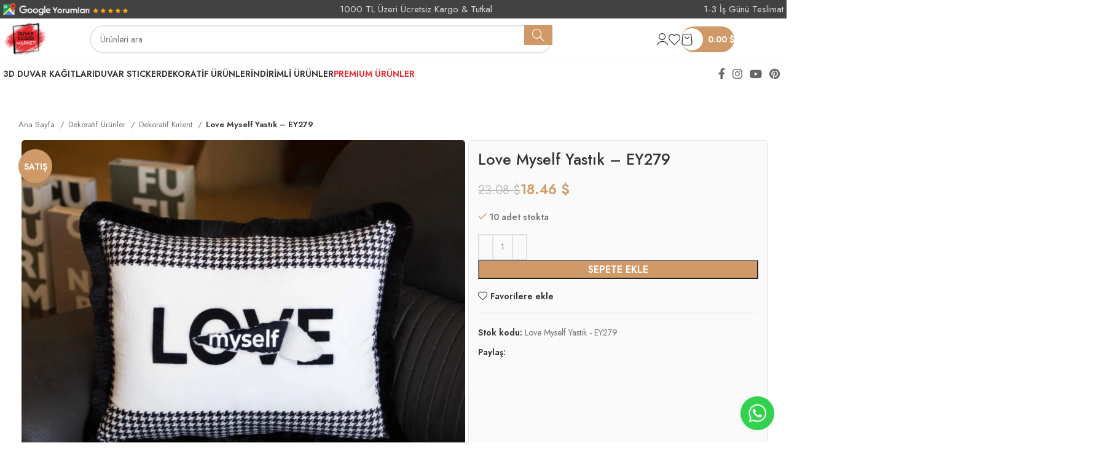

--- FILE ---
content_type: text/html; charset=UTF-8
request_url: https://duvarkagidimarketi.com/love-myself-yastik-ey279/
body_size: 57695
content:
<!DOCTYPE html>
<html lang="tr" prefix="og: https://ogp.me/ns#">
<head>
	
	
<!-- 
███╗   ███╗███████╗ ██████╗ ███╗   ███╗ █████╗ ███╗   ██╗
████╗ ████║██╔════╝██╔═══██╗████╗ ████║██╔══██╗████╗  ██║
██╔████╔██║█████╗  ██║   ██║██╔████╔██║███████║██╔██╗ ██║
██║╚██╔╝██║██╔══╝  ██║   ██║██║╚██╔╝██║██╔══██║██║╚██╗██║
██║ ╚═╝ ██║███████╗╚██████╔╝██║ ╚═╝ ██║██║  ██║██║ ╚████║
╚═╝     ╚═╝╚══════╝ ╚═════╝ ╚═╝     ╚═╝╚═╝  ╚═╝╚═╝  ╚═══╝
Bu website by meoman tarafından optimize edilmiştir,  
https://bionluk.com/meoman 
https://bymeoman.com/
-->

	
	<meta charset="UTF-8">
	<link rel="profile" href="https://gmpg.org/xfn/11">
	<link rel="pingback" href="https://duvarkagidimarketi.com/xmlrpc.php">

		<style>img:is([sizes="auto" i], [sizes^="auto," i]) { contain-intrinsic-size: 3000px 1500px }</style>
	
<!-- Google Tag Manager for WordPress by gtm4wp.com -->
<script data-cfasync="false" data-pagespeed-no-defer>
	var gtm4wp_datalayer_name = "dataLayer";
	var dataLayer = dataLayer || [];
	const gtm4wp_use_sku_instead = false;
	const gtm4wp_currency = 'TRY';
	const gtm4wp_product_per_impression = 10;
	const gtm4wp_clear_ecommerce = false;
</script>
<!-- End Google Tag Manager for WordPress by gtm4wp.com -->
<!-- Rank Math PRO tarafından Arama Motoru Optimizasyonu - https://rankmath.com/ -->
<title>Love Myself Yastık - EY279 | Duvar Kağıdı Marketi</title>
<meta name="description" content="Love Myself Yastık - EY279 üretimi, uygulanmasını isteyeceğiniz boyut ve konumuna uygun olarak talepleriniz doğrultusunda size özel imal edilir."/>
<meta name="robots" content="follow, index, max-snippet:-1, max-video-preview:-1, max-image-preview:large"/>
<link rel="canonical" href="https://duvarkagidimarketi.com/love-myself-yastik-ey279/" />
<meta property="og:locale" content="tr_TR" />
<meta property="og:type" content="product" />
<meta property="og:title" content="Love Myself Yastık - EY279 | Duvar Kağıdı Marketi" />
<meta property="og:description" content="Love Myself Yastık - EY279 üretimi, uygulanmasını isteyeceğiniz boyut ve konumuna uygun olarak talepleriniz doğrultusunda size özel imal edilir." />
<meta property="og:url" content="https://duvarkagidimarketi.com/love-myself-yastik-ey279/" />
<meta property="og:site_name" content="Duvar Kağıdı Marketi" />
<meta property="og:updated_time" content="2024-02-02T11:09:59+03:00" />
<meta property="og:image" content="https://duvarkagidimarketi.com/wp-content/uploads/2022/02/EY279.jpg" />
<meta property="og:image:secure_url" content="https://duvarkagidimarketi.com/wp-content/uploads/2022/02/EY279.jpg" />
<meta property="og:image:width" content="1000" />
<meta property="og:image:height" content="1000" />
<meta property="og:image:alt" content="kırlent yastik" />
<meta property="og:image:type" content="image/jpeg" />
<meta property="product:price:amount" content="799" />
<meta property="product:price:currency" content="TRY" />
<meta property="product:availability" content="instock" />
<meta property="product:retailer_item_id" content="Love Myself Yastık - EY279" />
<meta name="twitter:card" content="summary_large_image" />
<meta name="twitter:title" content="Love Myself Yastık - EY279 | Duvar Kağıdı Marketi" />
<meta name="twitter:description" content="Love Myself Yastık - EY279 üretimi, uygulanmasını isteyeceğiniz boyut ve konumuna uygun olarak talepleriniz doğrultusunda size özel imal edilir." />
<meta name="twitter:site" content="@DuvarKagidiMark" />
<meta name="twitter:creator" content="@DuvarKagidiMark" />
<meta name="twitter:image" content="https://duvarkagidimarketi.com/wp-content/uploads/2022/02/EY279.jpg" />
<meta name="twitter:label1" content="Fiyat" />
<meta name="twitter:data1" content="799.00&nbsp;₺" />
<meta name="twitter:label2" content="Uygunluk" />
<meta name="twitter:data2" content="10 adet stokta" />
<script type="application/ld+json" class="rank-math-schema-pro">{"@context":"https://schema.org","@graph":[{"@type":"Organization","@id":"https://duvarkagidimarketi.com/#organization","name":"Duvar Ka\u011f\u0131d\u0131 Marketi","sameAs":["https://www.facebook.com/dkmarketi/","https://twitter.com/DuvarKagidiMark"],"logo":{"@type":"ImageObject","@id":"https://duvarkagidimarketi.com/#logo","url":"https://duvarkagidimarketi.com/wp-content/uploads/2021/11/Ekran-Resmi-2021-09-30-12.13.46.jpg","contentUrl":"https://duvarkagidimarketi.com/wp-content/uploads/2021/11/Ekran-Resmi-2021-09-30-12.13.46.jpg","caption":"Duvar Ka\u011f\u0131d\u0131 Marketi","inLanguage":"tr","width":"1002","height":"1000"}},{"@type":"WebSite","@id":"https://duvarkagidimarketi.com/#website","url":"https://duvarkagidimarketi.com","name":"Duvar Ka\u011f\u0131d\u0131 Marketi","publisher":{"@id":"https://duvarkagidimarketi.com/#organization"},"inLanguage":"tr"},{"@type":"ImageObject","@id":"https://duvarkagidimarketi.com/wp-content/uploads/2022/02/EY279.jpg","url":"https://duvarkagidimarketi.com/wp-content/uploads/2022/02/EY279.jpg","width":"1000","height":"1000","inLanguage":"tr"},{"@type":"BreadcrumbList","@id":"https://duvarkagidimarketi.com/love-myself-yastik-ey279/#breadcrumb","itemListElement":[{"@type":"ListItem","position":"1","item":{"@id":"https://duvarkagidimarketi.com","name":"Ana Sayfa"}},{"@type":"ListItem","position":"2","item":{"@id":"https://duvarkagidimarketi.com/love-myself-yastik-ey279/","name":"Love Myself Yast\u0131k &#8211; EY279"}}]},{"@type":"ItemPage","@id":"https://duvarkagidimarketi.com/love-myself-yastik-ey279/#webpage","url":"https://duvarkagidimarketi.com/love-myself-yastik-ey279/","name":"Love Myself Yast\u0131k - EY279 | Duvar Ka\u011f\u0131d\u0131 Marketi","datePublished":"2022-02-11T15:16:01+03:00","dateModified":"2024-02-02T11:09:59+03:00","isPartOf":{"@id":"https://duvarkagidimarketi.com/#website"},"primaryImageOfPage":{"@id":"https://duvarkagidimarketi.com/wp-content/uploads/2022/02/EY279.jpg"},"inLanguage":"tr","breadcrumb":{"@id":"https://duvarkagidimarketi.com/love-myself-yastik-ey279/#breadcrumb"}},{"@type":"Product","name":"Love Myself Yast\u0131k - EY279 | Duvar Ka\u011f\u0131d\u0131 Marketi","description":"Love Myself Yast\u0131k - EY279 \u00fcretimi, uygulanmas\u0131n\u0131 isteyece\u011finiz boyut ve konumuna uygun olarak talepleriniz do\u011frultusunda size \u00f6zel imal edilir.","sku":"Love Myself Yast\u0131k - EY279","category":"Dekoratif \u00dcr\u00fcnler &gt; Dekoratif K\u0131rlent","mainEntityOfPage":{"@id":"https://duvarkagidimarketi.com/love-myself-yastik-ey279/#webpage"},"image":[{"@type":"ImageObject","url":"https://duvarkagidimarketi.com/wp-content/uploads/2022/02/EY279.jpg","height":"1000","width":"1000"},{"@type":"ImageObject","url":"https://duvarkagidimarketi.com/wp-content/uploads/2022/02/EY279-1.jpg","height":"1000","width":"1000"},{"@type":"ImageObject","url":"https://duvarkagidimarketi.com/wp-content/uploads/2022/02/EY279-2.jpg","height":"1000","width":"1000"},{"@type":"ImageObject","url":"https://duvarkagidimarketi.com/wp-content/uploads/2022/02/EY279.jpg","height":"1000","width":"1000"}],"offers":{"@type":"Offer","price":"799.00","priceCurrency":"TRY","priceValidUntil":"2027-12-31","availability":"https://schema.org/InStock","itemCondition":"NewCondition","url":"https://duvarkagidimarketi.com/love-myself-yastik-ey279/","seller":{"@type":"Organization","@id":"https://duvarkagidimarketi.com/","name":"Duvar Ka\u011f\u0131d\u0131 Marketi","url":"https://duvarkagidimarketi.com","logo":"https://duvarkagidimarketi.com/wp-content/uploads/2021/11/Ekran-Resmi-2021-09-30-12.13.46.jpg"},"priceSpecification":{"price":"799","priceCurrency":"TRY","valueAddedTaxIncluded":"true"}},"@id":"https://duvarkagidimarketi.com/love-myself-yastik-ey279/#richSnippet"}]}</script>
<!-- /Rank Math WordPress SEO eklentisi -->

<link rel='dns-prefetch' href='//capi-automation.s3.us-east-2.amazonaws.com' />
<link rel='dns-prefetch' href='//fonts.googleapis.com' />
<link rel="alternate" type="application/rss+xml" title="Duvar Kağıdı Marketi &raquo; akışı" href="https://duvarkagidimarketi.com/feed/" />
<link rel="alternate" type="application/rss+xml" title="Duvar Kağıdı Marketi &raquo; yorum akışı" href="https://duvarkagidimarketi.com/comments/feed/" />
<link rel="alternate" type="application/rss+xml" title="Duvar Kağıdı Marketi &raquo; Love Myself Yastık &#8211; EY279 yorum akışı" href="https://duvarkagidimarketi.com/love-myself-yastik-ey279/feed/" />
<link rel='stylesheet' id='premium-addons-css' href='https://duvarkagidimarketi.com/wp-content/plugins/premium-addons-for-elementor/assets/frontend/min-css/premium-addons.min.css?ver=4.11.20' type='text/css' media='all' />
<link rel='stylesheet' id='wp-block-library-css' href='https://duvarkagidimarketi.com/wp-includes/css/dist/block-library/style.min.css?ver=6bd9f26a9dd78ebbbe703d7b68dd396c' type='text/css' media='all' />
<style id='classic-theme-styles-inline-css' type='text/css'>
/*! This file is auto-generated */
.wp-block-button__link{color:#fff;background-color:#32373c;border-radius:9999px;box-shadow:none;text-decoration:none;padding:calc(.667em + 2px) calc(1.333em + 2px);font-size:1.125em}.wp-block-file__button{background:#32373c;color:#fff;text-decoration:none}
</style>
<link rel='stylesheet' id='yaycurrency-currency-switcher-block-editor-style-css' href='https://duvarkagidimarketi.com/wp-content/plugins/yaycurrency-pro/blocks/style.css?ver=1761041100' type='text/css' media='all' />
<style id='global-styles-inline-css' type='text/css'>
:root{--wp--preset--aspect-ratio--square: 1;--wp--preset--aspect-ratio--4-3: 4/3;--wp--preset--aspect-ratio--3-4: 3/4;--wp--preset--aspect-ratio--3-2: 3/2;--wp--preset--aspect-ratio--2-3: 2/3;--wp--preset--aspect-ratio--16-9: 16/9;--wp--preset--aspect-ratio--9-16: 9/16;--wp--preset--color--black: #000000;--wp--preset--color--cyan-bluish-gray: #abb8c3;--wp--preset--color--white: #ffffff;--wp--preset--color--pale-pink: #f78da7;--wp--preset--color--vivid-red: #cf2e2e;--wp--preset--color--luminous-vivid-orange: #ff6900;--wp--preset--color--luminous-vivid-amber: #fcb900;--wp--preset--color--light-green-cyan: #7bdcb5;--wp--preset--color--vivid-green-cyan: #00d084;--wp--preset--color--pale-cyan-blue: #8ed1fc;--wp--preset--color--vivid-cyan-blue: #0693e3;--wp--preset--color--vivid-purple: #9b51e0;--wp--preset--gradient--vivid-cyan-blue-to-vivid-purple: linear-gradient(135deg,rgba(6,147,227,1) 0%,rgb(155,81,224) 100%);--wp--preset--gradient--light-green-cyan-to-vivid-green-cyan: linear-gradient(135deg,rgb(122,220,180) 0%,rgb(0,208,130) 100%);--wp--preset--gradient--luminous-vivid-amber-to-luminous-vivid-orange: linear-gradient(135deg,rgba(252,185,0,1) 0%,rgba(255,105,0,1) 100%);--wp--preset--gradient--luminous-vivid-orange-to-vivid-red: linear-gradient(135deg,rgba(255,105,0,1) 0%,rgb(207,46,46) 100%);--wp--preset--gradient--very-light-gray-to-cyan-bluish-gray: linear-gradient(135deg,rgb(238,238,238) 0%,rgb(169,184,195) 100%);--wp--preset--gradient--cool-to-warm-spectrum: linear-gradient(135deg,rgb(74,234,220) 0%,rgb(151,120,209) 20%,rgb(207,42,186) 40%,rgb(238,44,130) 60%,rgb(251,105,98) 80%,rgb(254,248,76) 100%);--wp--preset--gradient--blush-light-purple: linear-gradient(135deg,rgb(255,206,236) 0%,rgb(152,150,240) 100%);--wp--preset--gradient--blush-bordeaux: linear-gradient(135deg,rgb(254,205,165) 0%,rgb(254,45,45) 50%,rgb(107,0,62) 100%);--wp--preset--gradient--luminous-dusk: linear-gradient(135deg,rgb(255,203,112) 0%,rgb(199,81,192) 50%,rgb(65,88,208) 100%);--wp--preset--gradient--pale-ocean: linear-gradient(135deg,rgb(255,245,203) 0%,rgb(182,227,212) 50%,rgb(51,167,181) 100%);--wp--preset--gradient--electric-grass: linear-gradient(135deg,rgb(202,248,128) 0%,rgb(113,206,126) 100%);--wp--preset--gradient--midnight: linear-gradient(135deg,rgb(2,3,129) 0%,rgb(40,116,252) 100%);--wp--preset--font-size--small: 13px;--wp--preset--font-size--medium: 20px;--wp--preset--font-size--large: 36px;--wp--preset--font-size--x-large: 42px;--wp--preset--spacing--20: 0.44rem;--wp--preset--spacing--30: 0.67rem;--wp--preset--spacing--40: 1rem;--wp--preset--spacing--50: 1.5rem;--wp--preset--spacing--60: 2.25rem;--wp--preset--spacing--70: 3.38rem;--wp--preset--spacing--80: 5.06rem;--wp--preset--shadow--natural: 6px 6px 9px rgba(0, 0, 0, 0.2);--wp--preset--shadow--deep: 12px 12px 50px rgba(0, 0, 0, 0.4);--wp--preset--shadow--sharp: 6px 6px 0px rgba(0, 0, 0, 0.2);--wp--preset--shadow--outlined: 6px 6px 0px -3px rgba(255, 255, 255, 1), 6px 6px rgba(0, 0, 0, 1);--wp--preset--shadow--crisp: 6px 6px 0px rgba(0, 0, 0, 1);}:where(.is-layout-flex){gap: 0.5em;}:where(.is-layout-grid){gap: 0.5em;}body .is-layout-flex{display: flex;}.is-layout-flex{flex-wrap: wrap;align-items: center;}.is-layout-flex > :is(*, div){margin: 0;}body .is-layout-grid{display: grid;}.is-layout-grid > :is(*, div){margin: 0;}:where(.wp-block-columns.is-layout-flex){gap: 2em;}:where(.wp-block-columns.is-layout-grid){gap: 2em;}:where(.wp-block-post-template.is-layout-flex){gap: 1.25em;}:where(.wp-block-post-template.is-layout-grid){gap: 1.25em;}.has-black-color{color: var(--wp--preset--color--black) !important;}.has-cyan-bluish-gray-color{color: var(--wp--preset--color--cyan-bluish-gray) !important;}.has-white-color{color: var(--wp--preset--color--white) !important;}.has-pale-pink-color{color: var(--wp--preset--color--pale-pink) !important;}.has-vivid-red-color{color: var(--wp--preset--color--vivid-red) !important;}.has-luminous-vivid-orange-color{color: var(--wp--preset--color--luminous-vivid-orange) !important;}.has-luminous-vivid-amber-color{color: var(--wp--preset--color--luminous-vivid-amber) !important;}.has-light-green-cyan-color{color: var(--wp--preset--color--light-green-cyan) !important;}.has-vivid-green-cyan-color{color: var(--wp--preset--color--vivid-green-cyan) !important;}.has-pale-cyan-blue-color{color: var(--wp--preset--color--pale-cyan-blue) !important;}.has-vivid-cyan-blue-color{color: var(--wp--preset--color--vivid-cyan-blue) !important;}.has-vivid-purple-color{color: var(--wp--preset--color--vivid-purple) !important;}.has-black-background-color{background-color: var(--wp--preset--color--black) !important;}.has-cyan-bluish-gray-background-color{background-color: var(--wp--preset--color--cyan-bluish-gray) !important;}.has-white-background-color{background-color: var(--wp--preset--color--white) !important;}.has-pale-pink-background-color{background-color: var(--wp--preset--color--pale-pink) !important;}.has-vivid-red-background-color{background-color: var(--wp--preset--color--vivid-red) !important;}.has-luminous-vivid-orange-background-color{background-color: var(--wp--preset--color--luminous-vivid-orange) !important;}.has-luminous-vivid-amber-background-color{background-color: var(--wp--preset--color--luminous-vivid-amber) !important;}.has-light-green-cyan-background-color{background-color: var(--wp--preset--color--light-green-cyan) !important;}.has-vivid-green-cyan-background-color{background-color: var(--wp--preset--color--vivid-green-cyan) !important;}.has-pale-cyan-blue-background-color{background-color: var(--wp--preset--color--pale-cyan-blue) !important;}.has-vivid-cyan-blue-background-color{background-color: var(--wp--preset--color--vivid-cyan-blue) !important;}.has-vivid-purple-background-color{background-color: var(--wp--preset--color--vivid-purple) !important;}.has-black-border-color{border-color: var(--wp--preset--color--black) !important;}.has-cyan-bluish-gray-border-color{border-color: var(--wp--preset--color--cyan-bluish-gray) !important;}.has-white-border-color{border-color: var(--wp--preset--color--white) !important;}.has-pale-pink-border-color{border-color: var(--wp--preset--color--pale-pink) !important;}.has-vivid-red-border-color{border-color: var(--wp--preset--color--vivid-red) !important;}.has-luminous-vivid-orange-border-color{border-color: var(--wp--preset--color--luminous-vivid-orange) !important;}.has-luminous-vivid-amber-border-color{border-color: var(--wp--preset--color--luminous-vivid-amber) !important;}.has-light-green-cyan-border-color{border-color: var(--wp--preset--color--light-green-cyan) !important;}.has-vivid-green-cyan-border-color{border-color: var(--wp--preset--color--vivid-green-cyan) !important;}.has-pale-cyan-blue-border-color{border-color: var(--wp--preset--color--pale-cyan-blue) !important;}.has-vivid-cyan-blue-border-color{border-color: var(--wp--preset--color--vivid-cyan-blue) !important;}.has-vivid-purple-border-color{border-color: var(--wp--preset--color--vivid-purple) !important;}.has-vivid-cyan-blue-to-vivid-purple-gradient-background{background: var(--wp--preset--gradient--vivid-cyan-blue-to-vivid-purple) !important;}.has-light-green-cyan-to-vivid-green-cyan-gradient-background{background: var(--wp--preset--gradient--light-green-cyan-to-vivid-green-cyan) !important;}.has-luminous-vivid-amber-to-luminous-vivid-orange-gradient-background{background: var(--wp--preset--gradient--luminous-vivid-amber-to-luminous-vivid-orange) !important;}.has-luminous-vivid-orange-to-vivid-red-gradient-background{background: var(--wp--preset--gradient--luminous-vivid-orange-to-vivid-red) !important;}.has-very-light-gray-to-cyan-bluish-gray-gradient-background{background: var(--wp--preset--gradient--very-light-gray-to-cyan-bluish-gray) !important;}.has-cool-to-warm-spectrum-gradient-background{background: var(--wp--preset--gradient--cool-to-warm-spectrum) !important;}.has-blush-light-purple-gradient-background{background: var(--wp--preset--gradient--blush-light-purple) !important;}.has-blush-bordeaux-gradient-background{background: var(--wp--preset--gradient--blush-bordeaux) !important;}.has-luminous-dusk-gradient-background{background: var(--wp--preset--gradient--luminous-dusk) !important;}.has-pale-ocean-gradient-background{background: var(--wp--preset--gradient--pale-ocean) !important;}.has-electric-grass-gradient-background{background: var(--wp--preset--gradient--electric-grass) !important;}.has-midnight-gradient-background{background: var(--wp--preset--gradient--midnight) !important;}.has-small-font-size{font-size: var(--wp--preset--font-size--small) !important;}.has-medium-font-size{font-size: var(--wp--preset--font-size--medium) !important;}.has-large-font-size{font-size: var(--wp--preset--font-size--large) !important;}.has-x-large-font-size{font-size: var(--wp--preset--font-size--x-large) !important;}
:where(.wp-block-post-template.is-layout-flex){gap: 1.25em;}:where(.wp-block-post-template.is-layout-grid){gap: 1.25em;}
:where(.wp-block-columns.is-layout-flex){gap: 2em;}:where(.wp-block-columns.is-layout-grid){gap: 2em;}
:root :where(.wp-block-pullquote){font-size: 1.5em;line-height: 1.6;}
</style>
<link rel='stylesheet' id='ditty-displays-css' href='https://duvarkagidimarketi.com/wp-content/plugins/ditty-news-ticker/build/dittyDisplays.css?ver=3.1.54' type='text/css' media='all' />
<link rel='stylesheet' id='ditty-fontawesome-css' href='https://duvarkagidimarketi.com/wp-content/plugins/ditty-news-ticker/includes/libs/fontawesome-6.4.0/css/all.css?ver=6.4.0' type='text/css' media='' />
<style id='woocommerce-inline-inline-css' type='text/css'>
.woocommerce form .form-row .required { visibility: visible; }
</style>
<link rel='stylesheet' id='gateway-css' href='https://duvarkagidimarketi.com/wp-content/plugins/woocommerce-paypal-payments/modules/ppcp-button/assets/css/gateway.css?ver=3.0.3' type='text/css' media='all' />
<link rel='stylesheet' id='brands-styles-css' href='https://duvarkagidimarketi.com/wp-content/plugins/woocommerce/assets/css/brands.css?ver=9.8.5' type='text/css' media='all' />
<link rel='stylesheet' id='yay-currency-frontend-style-css' href='https://duvarkagidimarketi.com/wp-content/plugins/yaycurrency-pro/src/styles.css?ver=3.3' type='text/css' media='all' />
<link rel='stylesheet' id='yay-currency-caching-frontend-css' href='https://duvarkagidimarketi.com/wp-content/plugins/yaycurrency-pro/src/compatibles/cache/yay-caching.css?ver=3.3' type='text/css' media='all' />
<link rel='stylesheet' id='elementor-icons-ekiticons-css' href='https://duvarkagidimarketi.com/wp-content/plugins/elementskit-lite/modules/elementskit-icon-pack/assets/css/ekiticons.css?ver=3.5.1' type='text/css' media='all' />
<link rel='stylesheet' id='ekit-widget-styles-css' href='https://duvarkagidimarketi.com/wp-content/plugins/elementskit-lite/widgets/init/assets/css/widget-styles.css?ver=3.5.1' type='text/css' media='all' />
<link rel='stylesheet' id='ekit-responsive-css' href='https://duvarkagidimarketi.com/wp-content/plugins/elementskit-lite/widgets/init/assets/css/responsive.css?ver=3.5.1' type='text/css' media='all' />
<link rel='stylesheet' id='elementor-frontend-css' href='https://duvarkagidimarketi.com/wp-content/plugins/elementor/assets/css/frontend.min.css?ver=3.29.0' type='text/css' media='all' />
<link rel='stylesheet' id='elementor-post-33592-css' href='https://duvarkagidimarketi.com/wp-content/uploads/elementor/css/post-33592.css?ver=1766280256' type='text/css' media='all' />
<link rel='stylesheet' id='bootstrap-css' href='https://duvarkagidimarketi.com/wp-content/themes/woodmart/css/bootstrap-light.min.css?ver=7.6.0' type='text/css' media='all' />
<link rel='stylesheet' id='woodmart-style-css' href='https://duvarkagidimarketi.com/wp-content/themes/woodmart/css/parts/base.min.css?ver=7.6.0' type='text/css' media='all' />
<link rel='stylesheet' id='wd-wp-gutenberg-css' href='https://duvarkagidimarketi.com/wp-content/themes/woodmart/css/parts/wp-gutenberg.min.css?ver=7.6.0' type='text/css' media='all' />
<link rel='stylesheet' id='wd-woo-paypal-payments-css' href='https://duvarkagidimarketi.com/wp-content/themes/woodmart/css/parts/int-woo-paypal-payments.min.css?ver=7.6.0' type='text/css' media='all' />
<link rel='stylesheet' id='wd-elementor-base-css' href='https://duvarkagidimarketi.com/wp-content/themes/woodmart/css/parts/int-elem-base.min.css?ver=7.6.0' type='text/css' media='all' />
<link rel='stylesheet' id='wd-woocommerce-base-css' href='https://duvarkagidimarketi.com/wp-content/themes/woodmart/css/parts/woocommerce-base.min.css?ver=7.6.0' type='text/css' media='all' />
<link rel='stylesheet' id='wd-mod-star-rating-css' href='https://duvarkagidimarketi.com/wp-content/themes/woodmart/css/parts/mod-star-rating.min.css?ver=7.6.0' type='text/css' media='all' />
<link rel='stylesheet' id='wd-woo-el-track-order-css' href='https://duvarkagidimarketi.com/wp-content/themes/woodmart/css/parts/woo-el-track-order.min.css?ver=7.6.0' type='text/css' media='all' />
<link rel='stylesheet' id='wd-woocommerce-block-notices-css' href='https://duvarkagidimarketi.com/wp-content/themes/woodmart/css/parts/woo-mod-block-notices.min.css?ver=7.6.0' type='text/css' media='all' />
<link rel='stylesheet' id='wd-woo-gutenberg-css' href='https://duvarkagidimarketi.com/wp-content/themes/woodmart/css/parts/woo-gutenberg.min.css?ver=7.6.0' type='text/css' media='all' />
<link rel='stylesheet' id='wd-woo-mod-quantity-css' href='https://duvarkagidimarketi.com/wp-content/themes/woodmart/css/parts/woo-mod-quantity.min.css?ver=7.6.0' type='text/css' media='all' />
<link rel='stylesheet' id='wd-woo-single-prod-el-base-css' href='https://duvarkagidimarketi.com/wp-content/themes/woodmart/css/parts/woo-single-prod-el-base.min.css?ver=7.6.0' type='text/css' media='all' />
<link rel='stylesheet' id='wd-woo-mod-stock-status-css' href='https://duvarkagidimarketi.com/wp-content/themes/woodmart/css/parts/woo-mod-stock-status.min.css?ver=7.6.0' type='text/css' media='all' />
<link rel='stylesheet' id='wd-woo-opt-hide-larger-price-css' href='https://duvarkagidimarketi.com/wp-content/themes/woodmart/css/parts/woo-opt-hide-larger-price.min.css?ver=7.6.0' type='text/css' media='all' />
<link rel='stylesheet' id='wd-woo-mod-shop-attributes-css' href='https://duvarkagidimarketi.com/wp-content/themes/woodmart/css/parts/woo-mod-shop-attributes.min.css?ver=7.6.0' type='text/css' media='all' />
<link rel='stylesheet' id='child-style-css' href='https://duvarkagidimarketi.com/wp-content/themes/woodmart-child/style.css?ver=7.6.0' type='text/css' media='all' />
<link rel='stylesheet' id='wd-header-base-css' href='https://duvarkagidimarketi.com/wp-content/themes/woodmart/css/parts/header-base.min.css?ver=7.6.0' type='text/css' media='all' />
<link rel='stylesheet' id='wd-mod-tools-css' href='https://duvarkagidimarketi.com/wp-content/themes/woodmart/css/parts/mod-tools.min.css?ver=7.6.0' type='text/css' media='all' />
<link rel='stylesheet' id='wd-header-elements-base-css' href='https://duvarkagidimarketi.com/wp-content/themes/woodmart/css/parts/header-el-base.min.css?ver=7.6.0' type='text/css' media='all' />
<link rel='stylesheet' id='wd-header-search-css' href='https://duvarkagidimarketi.com/wp-content/themes/woodmart/css/parts/header-el-search.min.css?ver=7.6.0' type='text/css' media='all' />
<link rel='stylesheet' id='wd-header-search-form-css' href='https://duvarkagidimarketi.com/wp-content/themes/woodmart/css/parts/header-el-search-form.min.css?ver=7.6.0' type='text/css' media='all' />
<link rel='stylesheet' id='wd-wd-search-results-css' href='https://duvarkagidimarketi.com/wp-content/themes/woodmart/css/parts/wd-search-results.min.css?ver=7.6.0' type='text/css' media='all' />
<link rel='stylesheet' id='wd-wd-search-form-css' href='https://duvarkagidimarketi.com/wp-content/themes/woodmart/css/parts/wd-search-form.min.css?ver=7.6.0' type='text/css' media='all' />
<link rel='stylesheet' id='wd-header-my-account-dropdown-css' href='https://duvarkagidimarketi.com/wp-content/themes/woodmart/css/parts/header-el-my-account-dropdown.min.css?ver=7.6.0' type='text/css' media='all' />
<link rel='stylesheet' id='wd-woo-mod-login-form-css' href='https://duvarkagidimarketi.com/wp-content/themes/woodmart/css/parts/woo-mod-login-form.min.css?ver=7.6.0' type='text/css' media='all' />
<link rel='stylesheet' id='wd-header-my-account-css' href='https://duvarkagidimarketi.com/wp-content/themes/woodmart/css/parts/header-el-my-account.min.css?ver=7.6.0' type='text/css' media='all' />
<link rel='stylesheet' id='wd-mod-tools-design-8-css' href='https://duvarkagidimarketi.com/wp-content/themes/woodmart/css/parts/mod-tools-design-8.min.css?ver=7.6.0' type='text/css' media='all' />
<link rel='stylesheet' id='wd-header-cart-side-css' href='https://duvarkagidimarketi.com/wp-content/themes/woodmart/css/parts/header-el-cart-side.min.css?ver=7.6.0' type='text/css' media='all' />
<link rel='stylesheet' id='wd-header-cart-css' href='https://duvarkagidimarketi.com/wp-content/themes/woodmart/css/parts/header-el-cart.min.css?ver=7.6.0' type='text/css' media='all' />
<link rel='stylesheet' id='wd-widget-shopping-cart-css' href='https://duvarkagidimarketi.com/wp-content/themes/woodmart/css/parts/woo-widget-shopping-cart.min.css?ver=7.6.0' type='text/css' media='all' />
<link rel='stylesheet' id='wd-widget-product-list-css' href='https://duvarkagidimarketi.com/wp-content/themes/woodmart/css/parts/woo-widget-product-list.min.css?ver=7.6.0' type='text/css' media='all' />
<link rel='stylesheet' id='wd-header-mobile-nav-dropdown-css' href='https://duvarkagidimarketi.com/wp-content/themes/woodmart/css/parts/header-el-mobile-nav-dropdown.min.css?ver=7.6.0' type='text/css' media='all' />
<link rel='stylesheet' id='wd-mod-nav-vertical-css' href='https://duvarkagidimarketi.com/wp-content/themes/woodmart/css/parts/mod-nav-vertical.min.css?ver=7.6.0' type='text/css' media='all' />
<link rel='stylesheet' id='wd-mod-nav-vertical-design-default-css' href='https://duvarkagidimarketi.com/wp-content/themes/woodmart/css/parts/mod-nav-vertical-design-default.min.css?ver=7.6.0' type='text/css' media='all' />
<link rel='stylesheet' id='wd-widget-nav-mega-menu-css' href='https://duvarkagidimarketi.com/wp-content/themes/woodmart/css/parts/widget-nav-mega-menu.min.css?ver=7.6.0' type='text/css' media='all' />
<link rel='stylesheet' id='wd-social-icons-css' href='https://duvarkagidimarketi.com/wp-content/themes/woodmart/css/parts/el-social-icons.min.css?ver=7.6.0' type='text/css' media='all' />
<link rel='stylesheet' id='wd-woo-single-prod-builder-css' href='https://duvarkagidimarketi.com/wp-content/themes/woodmart/css/parts/woo-single-prod-builder.min.css?ver=7.6.0' type='text/css' media='all' />
<link rel='stylesheet' id='wd-woo-single-prod-predefined-css' href='https://duvarkagidimarketi.com/wp-content/themes/woodmart/css/parts/woo-single-prod-predefined.min.css?ver=7.6.0' type='text/css' media='all' />
<link rel='stylesheet' id='wd-woo-single-prod-and-quick-view-predefined-css' href='https://duvarkagidimarketi.com/wp-content/themes/woodmart/css/parts/woo-single-prod-and-quick-view-predefined.min.css?ver=7.6.0' type='text/css' media='all' />
<link rel='stylesheet' id='wd-woo-single-prod-el-tabs-predefined-css' href='https://duvarkagidimarketi.com/wp-content/themes/woodmart/css/parts/woo-single-prod-el-tabs-predefined.min.css?ver=7.6.0' type='text/css' media='all' />
<link rel='stylesheet' id='wd-photoswipe-css' href='https://duvarkagidimarketi.com/wp-content/themes/woodmart/css/parts/lib-photoswipe.min.css?ver=7.6.0' type='text/css' media='all' />
<link rel='stylesheet' id='wd-woo-single-prod-el-gallery-css' href='https://duvarkagidimarketi.com/wp-content/themes/woodmart/css/parts/woo-single-prod-el-gallery.min.css?ver=7.6.0' type='text/css' media='all' />
<link rel='stylesheet' id='wd-swiper-css' href='https://duvarkagidimarketi.com/wp-content/themes/woodmart/css/parts/lib-swiper.min.css?ver=7.6.0' type='text/css' media='all' />
<link rel='stylesheet' id='wd-woo-mod-product-labels-css' href='https://duvarkagidimarketi.com/wp-content/themes/woodmart/css/parts/woo-mod-product-labels.min.css?ver=7.6.0' type='text/css' media='all' />
<link rel='stylesheet' id='wd-woo-mod-product-labels-round-css' href='https://duvarkagidimarketi.com/wp-content/themes/woodmart/css/parts/woo-mod-product-labels-round.min.css?ver=7.6.0' type='text/css' media='all' />
<link rel='stylesheet' id='wd-swiper-arrows-css' href='https://duvarkagidimarketi.com/wp-content/themes/woodmart/css/parts/lib-swiper-arrows.min.css?ver=7.6.0' type='text/css' media='all' />
<link rel='stylesheet' id='wd-swiper-pagin-css' href='https://duvarkagidimarketi.com/wp-content/themes/woodmart/css/parts/lib-swiper-pagin.min.css?ver=7.6.0' type='text/css' media='all' />
<link rel='stylesheet' id='wd-accordion-css' href='https://duvarkagidimarketi.com/wp-content/themes/woodmart/css/parts/el-accordion.min.css?ver=7.6.0' type='text/css' media='all' />
<link rel='stylesheet' id='wd-woo-single-prod-el-reviews-css' href='https://duvarkagidimarketi.com/wp-content/themes/woodmart/css/parts/woo-single-prod-el-reviews.min.css?ver=7.6.0' type='text/css' media='all' />
<link rel='stylesheet' id='wd-woo-single-prod-el-reviews-style-1-css' href='https://duvarkagidimarketi.com/wp-content/themes/woodmart/css/parts/woo-single-prod-el-reviews-style-1.min.css?ver=7.6.0' type='text/css' media='all' />
<link rel='stylesheet' id='wd-mod-comments-css' href='https://duvarkagidimarketi.com/wp-content/themes/woodmart/css/parts/mod-comments.min.css?ver=7.6.0' type='text/css' media='all' />
<link rel='stylesheet' id='wd-tabs-css' href='https://duvarkagidimarketi.com/wp-content/themes/woodmart/css/parts/el-tabs.min.css?ver=7.6.0' type='text/css' media='all' />
<link rel='stylesheet' id='wd-text-block-css' href='https://duvarkagidimarketi.com/wp-content/themes/woodmart/css/parts/el-text-block.min.css?ver=7.6.0' type='text/css' media='all' />
<link rel='stylesheet' id='wd-section-title-css' href='https://duvarkagidimarketi.com/wp-content/themes/woodmart/css/parts/el-section-title.min.css?ver=7.6.0' type='text/css' media='all' />
<link rel='stylesheet' id='wd-product-loop-css' href='https://duvarkagidimarketi.com/wp-content/themes/woodmart/css/parts/woo-product-loop.min.css?ver=7.6.0' type='text/css' media='all' />
<link rel='stylesheet' id='wd-product-loop-tiled-css' href='https://duvarkagidimarketi.com/wp-content/themes/woodmart/css/parts/woo-product-loop-tiled.min.css?ver=7.6.0' type='text/css' media='all' />
<link rel='stylesheet' id='wd-woo-opt-stretch-cont-css' href='https://duvarkagidimarketi.com/wp-content/themes/woodmart/css/parts/woo-opt-stretch-cont.min.css?ver=7.6.0' type='text/css' media='all' />
<link rel='stylesheet' id='wd-woo-opt-title-limit-css' href='https://duvarkagidimarketi.com/wp-content/themes/woodmart/css/parts/woo-opt-title-limit.min.css?ver=7.6.0' type='text/css' media='all' />
<link rel='stylesheet' id='wd-widget-collapse-css' href='https://duvarkagidimarketi.com/wp-content/themes/woodmart/css/parts/opt-widget-collapse.min.css?ver=7.6.0' type='text/css' media='all' />
<link rel='stylesheet' id='wd-footer-base-css' href='https://duvarkagidimarketi.com/wp-content/themes/woodmart/css/parts/footer-base.min.css?ver=7.6.0' type='text/css' media='all' />
<link rel='stylesheet' id='wd-bottom-toolbar-css' href='https://duvarkagidimarketi.com/wp-content/themes/woodmart/css/parts/opt-bottom-toolbar.min.css?ver=7.6.0' type='text/css' media='all' />
<link rel='stylesheet' id='xts-style-default_header-css' href='https://duvarkagidimarketi.com/wp-content/uploads/2025/12/xts-default_header-1766365802.css?ver=7.6.0' type='text/css' media='all' />
<link rel='stylesheet' id='xts-style-theme_settings_default-css' href='https://duvarkagidimarketi.com/wp-content/uploads/2026/01/xts-theme_settings_default-1768404146.css?ver=7.6.0' type='text/css' media='all' />
<link rel='stylesheet' id='xts-google-fonts-css' href='https://fonts.googleapis.com/css?family=Jost%3A400%2C600%2C500&#038;ver=7.6.0' type='text/css' media='all' />
<link rel='stylesheet' id='elementor-gf-local-roboto-css' href='https://duvarkagidimarketi.com/wp-content/uploads/elementor/google-fonts/css/roboto.css?ver=1742258345' type='text/css' media='all' />
<link rel='stylesheet' id='elementor-gf-local-robotoslab-css' href='https://duvarkagidimarketi.com/wp-content/uploads/elementor/google-fonts/css/robotoslab.css?ver=1742258391' type='text/css' media='all' />
<!--n2css--><!--n2js--><script type="text/javascript" src="https://duvarkagidimarketi.com/wp-includes/js/jquery/jquery.min.js?ver=3.7.1" id="jquery-core-js"></script>
<script type="text/javascript" src="https://duvarkagidimarketi.com/wp-includes/js/jquery/jquery-migrate.min.js?ver=3.4.1" id="jquery-migrate-js"></script>
<script type="text/javascript" id="yaymail-notice-js-extra">
/* <![CDATA[ */
var yaymail_notice = {"admin_ajax":"https:\/\/duvarkagidimarketi.com\/wp-admin\/admin-ajax.php","nonce":"96265fc7c2"};
/* ]]> */
</script>
<script type="text/javascript" src="https://duvarkagidimarketi.com/wp-content/plugins/yaymail/assets/scripts/notice.js?ver=4.0.1" id="yaymail-notice-js"></script>
<script type="text/javascript" id="wc-single-product-js-extra">
/* <![CDATA[ */
var wc_single_product_params = {"i18n_required_rating_text":"L\u00fctfen bir oy belirleyin","i18n_rating_options":["1\/5 y\u0131ld\u0131z","2\/5 y\u0131ld\u0131z","3\/5 y\u0131ld\u0131z","4\/5 y\u0131ld\u0131z","5\/5 y\u0131ld\u0131z"],"i18n_product_gallery_trigger_text":"Tam ekran g\u00f6rsel galerisini g\u00f6r\u00fcnt\u00fcleyin","review_rating_required":"yes","flexslider":{"rtl":false,"animation":"slide","smoothHeight":true,"directionNav":false,"controlNav":"thumbnails","slideshow":false,"animationSpeed":500,"animationLoop":false,"allowOneSlide":false},"zoom_enabled":"","zoom_options":[],"photoswipe_enabled":"","photoswipe_options":{"shareEl":false,"closeOnScroll":false,"history":false,"hideAnimationDuration":0,"showAnimationDuration":0},"flexslider_enabled":""};
/* ]]> */
</script>
<script type="text/javascript" src="https://duvarkagidimarketi.com/wp-content/plugins/woocommerce/assets/js/frontend/single-product.min.js?ver=9.8.5" id="wc-single-product-js" defer="defer" data-wp-strategy="defer"></script>
<script type="text/javascript" src="https://duvarkagidimarketi.com/wp-content/plugins/woocommerce/assets/js/jquery-blockui/jquery.blockUI.min.js?ver=2.7.0-wc.9.8.5" id="jquery-blockui-js" defer="defer" data-wp-strategy="defer"></script>
<script type="text/javascript" src="https://duvarkagidimarketi.com/wp-content/plugins/woocommerce/assets/js/js-cookie/js.cookie.min.js?ver=2.1.4-wc.9.8.5" id="js-cookie-js" defer="defer" data-wp-strategy="defer"></script>
<script type="text/javascript" id="woocommerce-js-extra">
/* <![CDATA[ */
var woocommerce_params = {"ajax_url":"\/wp-admin\/admin-ajax.php","wc_ajax_url":"\/?wc-ajax=%%endpoint%%","i18n_password_show":"\u015eifreyi g\u00f6ster","i18n_password_hide":"\u015eifreyi gizle"};
/* ]]> */
</script>
<script type="text/javascript" src="https://duvarkagidimarketi.com/wp-content/plugins/woocommerce/assets/js/frontend/woocommerce.min.js?ver=9.8.5" id="woocommerce-js" defer="defer" data-wp-strategy="defer"></script>
<script type="text/javascript" src="https://duvarkagidimarketi.com/wp-content/themes/woodmart/js/libs/device.min.js?ver=7.6.0" id="wd-device-library-js"></script>
<script type="text/javascript" src="https://duvarkagidimarketi.com/wp-content/themes/woodmart/js/scripts/global/scrollBar.min.js?ver=7.6.0" id="wd-scrollbar-js"></script>
<link rel="https://api.w.org/" href="https://duvarkagidimarketi.com/wp-json/" /><link rel="alternate" title="JSON" type="application/json" href="https://duvarkagidimarketi.com/wp-json/wp/v2/product/30555" /><link rel="EditURI" type="application/rsd+xml" title="RSD" href="https://duvarkagidimarketi.com/xmlrpc.php?rsd" />

<link rel='shortlink' href='https://duvarkagidimarketi.com/?p=30555' />
<link rel="alternate" title="oEmbed (JSON)" type="application/json+oembed" href="https://duvarkagidimarketi.com/wp-json/oembed/1.0/embed?url=https%3A%2F%2Fduvarkagidimarketi.com%2Flove-myself-yastik-ey279%2F" />
<link rel="alternate" title="oEmbed (XML)" type="text/xml+oembed" href="https://duvarkagidimarketi.com/wp-json/oembed/1.0/embed?url=https%3A%2F%2Fduvarkagidimarketi.com%2Flove-myself-yastik-ey279%2F&#038;format=xml" />

<!-- This website runs the Product Feed PRO for WooCommerce by AdTribes.io plugin - version woocommercesea_option_installed_version -->

<!-- Google Tag Manager for WordPress by gtm4wp.com -->
<!-- GTM Container placement set to automatic -->
<script data-cfasync="false" data-pagespeed-no-defer>
	var dataLayer_content = {"pagePostType":"product","pagePostType2":"single-product","pagePostAuthor":"Duvar Kağıdı Marketi","customerTotalOrders":0,"customerTotalOrderValue":0,"customerFirstName":"","customerLastName":"","customerBillingFirstName":"","customerBillingLastName":"","customerBillingCompany":"","customerBillingAddress1":"","customerBillingAddress2":"","customerBillingCity":"","customerBillingState":"","customerBillingPostcode":"","customerBillingCountry":"","customerBillingEmail":"","customerBillingEmailHash":"","customerBillingPhone":"","customerShippingFirstName":"","customerShippingLastName":"","customerShippingCompany":"","customerShippingAddress1":"","customerShippingAddress2":"","customerShippingCity":"","customerShippingState":"","customerShippingPostcode":"","customerShippingCountry":"","cartContent":{"totals":{"applied_coupons":[],"discount_total":0,"subtotal":0,"total":0},"items":[]},"productRatingCounts":[],"productAverageRating":0,"productReviewCount":0,"productType":"simple","productIsVariable":0};
	dataLayer.push( dataLayer_content );
</script>
<script data-cfasync="false" data-pagespeed-no-defer>
(function(w,d,s,l,i){w[l]=w[l]||[];w[l].push({'gtm.start':
new Date().getTime(),event:'gtm.js'});var f=d.getElementsByTagName(s)[0],
j=d.createElement(s),dl=l!='dataLayer'?'&l='+l:'';j.async=true;j.src=
'//www.googletagmanager.com/gtm.js?id='+i+dl;f.parentNode.insertBefore(j,f);
})(window,document,'script','dataLayer','GTM-W4NVT3X');
</script>
<!-- End Google Tag Manager for WordPress by gtm4wp.com --><style>.spinner:before {
    content: '' !important;
    width: 21px;
    height: 21px;
    background-image: url(/wp-content/themes/elinor-child/dnaz/images/loading-gif-06.gif);
    background-size: 100%;
    background-repeat: no-repeat;
    background-position: center;
    margin-top: 2px;
}

</style><script>(function(){
    function f(t){let e=Object.create(f.prototype);return"string"==typeof t?e.e=document.querySelector(t):e.e=t,e}function fa(t){return Array.from(document.querySelectorAll(t)).map(function(t){return f(t)})}function triggerEvent(t,e){var n;document.createEvent?(n=document.createEvent("HTMLEvents")).initEvent(e,!0,!0):document.createEventObject&&((n=document.createEventObject()).eventType=e),n.eventName=e,t.dispatchEvent?t.dispatchEvent(n):t.fireEvent&&HTMLEvents["on"+e]?t.fireEvent("on"+n.eventType,n):t[e]?t[e]():t["on"+e]&&t["on"+e]()}function x(t){return+t?+t:0}function cEl(t){return f(document.createElement(t))}f.prototype.on=function(t,e,n){return this.e.addEventListener(t,e,n)},f.prototype.aClass=function(t){return this.e.classList.add(t),this},f.prototype.rClass=function(t){return this.e.classList.remove(t),this},f.prototype.ihtml=function(e=!1){return!1==e?this.e.innerHTML:(this.e.innerHTML=e,this)},f.prototype.css=function(t,e=!1){return!1==e?window.getComputedStyle(this.e).getPropertyValue(t):(this.e.style.setProperty(t,e),this)},f.prototype.att=function(t,e=!1){return!1==e?this.e.getAttribute(t):(this.e.setAttribute(t,e),this)},f.prototype.rect=function(){return this.e.getBoundingClientRect()},f.prototype.f=function(t){return f(this.e.querySelector(t))},f.prototype.fa=function(t){return Array.from(this.e.querySelectorAll(t)).map(function(t){return f(t)})},Array.prototype.uniq=function(){return this.filter(function t(e,n,r){return r.indexOf(e)===n})};

    window.addEventListener('load',function(e){

    if(f('section.up-sells').e && f('.yeni_eklenen').e){
        f('.yeni_eklenen').e.insertAdjacentElement('beforebegin', f('section.up-sells').e);
    }

    }); // window onload

})();
</script><style type="text/css">
        .single-product div.product .summary p.price {
            margin-bottom: 10px !important;
            line-height: 1.3em;
        }
        .single-product div.product .summary p.price .dynamic-price-wrapper {
            line-height: 1.4;
        }
    </style>					<meta name="viewport" content="width=device-width, initial-scale=1.0, maximum-scale=1.0, user-scalable=no">
										<noscript><style>.woocommerce-product-gallery{ opacity: 1 !important; }</style></noscript>
	<meta name="generator" content="Elementor 3.29.0; features: additional_custom_breakpoints, e_local_google_fonts; settings: css_print_method-external, google_font-enabled, font_display-auto">
			<script  type="text/javascript">
				!function(f,b,e,v,n,t,s){if(f.fbq)return;n=f.fbq=function(){n.callMethod?
					n.callMethod.apply(n,arguments):n.queue.push(arguments)};if(!f._fbq)f._fbq=n;
					n.push=n;n.loaded=!0;n.version='2.0';n.queue=[];t=b.createElement(e);t.async=!0;
					t.src=v;s=b.getElementsByTagName(e)[0];s.parentNode.insertBefore(t,s)}(window,
					document,'script','https://connect.facebook.net/en_US/fbevents.js');
			</script>
			<!-- WooCommerce Facebook Integration Begin -->
			<script  type="text/javascript">

				fbq('init', '945347813055268', {}, {
    "agent": "woocommerce_0-9.8.5-3.5.14"
});

				document.addEventListener( 'DOMContentLoaded', function() {
					// Insert placeholder for events injected when a product is added to the cart through AJAX.
					document.body.insertAdjacentHTML( 'beforeend', '<div class=\"wc-facebook-pixel-event-placeholder\"></div>' );
				}, false );

			</script>
			<!-- WooCommerce Facebook Integration End -->
			<script>
if (!document.body.classList.contains('page-id-64504')) {
		!function(f,b,e,v,n,t,s)
		{if(f.fbq)return;n=f.fbq=function(){n.callMethod?
		n.callMethod.apply(n,arguments):n.queue.push(arguments)};
		if(!f._fbq)f._fbq=n;n.push=n;n.loaded=!0;n.version='2.0';
		n.queue=[];t=b.createElement(e);t.async=!0;
		t.src=v;s=b.getElementsByTagName(e)[0];
		s.parentNode.insertBefore(t,s)}(window, document,'script',
		'https://connect.facebook.net/en_US/fbevents.js');
		// ÖNEMLİ: Aşağıdaki satırı kendi Pixel ID'niz ile değiştirin
		fbq('init', 'mBSGHTPOuPSYqEF7j3UcUGZbNXHMJotpzZXBlqsncN9Lef6Pr8lM2IrzsO2/hRal5F8yhl4oU6uUclbuRP0aBh2mfrKSCUS/+PrOL7x0l5Cgi+6P93P9aqHtR6CFNFEy'); 
		fbq('track', 'PageView');
	}
</script>

<noscript><img height="1" width="1" style="display:none"
src="https://www.facebook.com/tr?id=mBSGHTPOuPSYqEF7j3UcUGZbNXHMJotpzZXBlqsncN9Lef6Pr8lM2IrzsO2/hRal5F8yhl4oU6uUclbuRP0aBh2mfrKSCUS/+PrOL7x0l5Cgi+6P93P9aqHtR6CFNFEy&ev=PageView&noscript=1"
/></noscript><!-- Google tag (gtag.js) -->
<script async src="https://www.googletagmanager.com/gtag/js?id=AW-10794531278">
</script>
<script>
  window.dataLayer = window.dataLayer || [];
  function gtag(){dataLayer.push(arguments);}
  gtag('js', new Date());

  gtag('config', 'AW-10794531278');
</script><script>document.addEventListener('DOMContentLoaded', function() {

	// SADECE .page-id-410 VE (.woocommerce-order-received VEYA .woocommerce-order-pay) CLASS'LARINA SAHİP SAYFADA ÇALIŞMASINI SAĞLA
	const bodyClasses = document.body.classList;
	const isCorrectPage = bodyClasses.contains('page-id-410');
	const isOrderPage = bodyClasses.contains('woocommerce-order-received') || bodyClasses.contains('woocommerce-order-pay');

	if (!isCorrectPage || !isOrderPage) {
    	// console.log('Mevcut sayfa hedeflenen sayfa DEĞİL, script sonlandırılıyor.');
    	return;
	}
	
    console.log('page-id-410.woocommerce-order-received sayfası İÇİN script ÇALIŞIYOR!');

    const header = document.querySelector('header.whb-header');
    if (!header) {
        console.error('.page-id-410.woocommerce-order-received: Ana header elementi bulunamadı.');
        return;
    }

    // --- Kaynak Elementleri bozuk-header-desktop.txt'den (ham HTML hali) Seç ---
    const topBar = header.querySelector('.whb-row.whb-top-bar');

    const originalDesktopLogoColumn = header.querySelector('header.whb-header > .whb-column.whb-col-left.whb-visible-lg');
    const desktopLogoElement = originalDesktopLogoColumn ? originalDesktopLogoColumn.querySelector('.site-logo') : null;

    const originalDesktopCenterColumn = header.querySelector('header.whb-header > .whb-column.whb-col-center.whb-visible-lg');
    let desktopSearchFormElement = null;
    let desktopWhatsappButtonElement = null;
    let desktopSpaceElements = [];
    if (originalDesktopCenterColumn) {
        desktopSearchFormElement = originalDesktopCenterColumn.querySelector('.wd-search-form.wd-header-search-form');
        desktopWhatsappButtonElement = originalDesktopCenterColumn.querySelector('.wd-button-wrapper');
        desktopSpaceElements = Array.from(originalDesktopCenterColumn.querySelectorAll('.whb-space-element'));
    }

    const originalMisplacedMainHeader = header.querySelector('header.whb-header > .whb-main-header');
    let accountToolsElement = null;
    let wishlistToolsElement = null;
    let cartToolsElement = null;
    let mobileNavToggleElement = null;
    let mobileSiteLogoDiv = null;

    if (originalMisplacedMainHeader) {
        accountToolsElement = originalMisplacedMainHeader.querySelector('.wd-header-my-account');
        wishlistToolsElement = originalMisplacedMainHeader.querySelector('.wd-header-wishlist');
        cartToolsElement = originalMisplacedMainHeader.querySelector('.wd-header-cart');

        const mobileNavToggleContainer = originalMisplacedMainHeader.querySelector('.whb-column.whb-mobile-left.whb-hidden-lg');
        if (mobileNavToggleContainer) {
             mobileNavToggleElement = mobileNavToggleContainer.querySelector('.wd-header-mobile-nav');
        }
        // console.log('mobileNavToggleElement (.wd-header-mobile-nav):', mobileNavToggleElement);

        const mobileLogoParentColumn = originalMisplacedMainHeader.querySelector('.whb-column.whb-mobile-center.whb-hidden-lg');
        if (mobileLogoParentColumn) {
            mobileSiteLogoDiv = mobileLogoParentColumn.querySelector('.site-logo');
        }
        // console.log('mobileSiteLogoDiv (mobil .site-logo):', mobileSiteLogoDiv);

    } else {
        console.warn('.page-id-410.woocommerce-order-received: Mobil/Hesap elemanlarının ana kaynağı olan "originalMisplacedMainHeader" bulunamadı!');
    }

    let generalHeaderRow = header.querySelector('.whb-row.whb-general-header');
    if (!generalHeaderRow) {
        generalHeaderRow = document.createElement('div');
        generalHeaderRow.className = 'whb-row whb-general-header whb-not-sticky-row whb-without-bg whb-border-fullwidth whb-color-dark whb-flex-flex-middle';
    }
    const headerBottomRow = header.querySelector('.whb-row.whb-header-bottom');

    // --- Hedef Yapıyı Oluştur ve Doldur ---
    const finalMainHeaderWrapper = document.createElement('div');
    finalMainHeaderWrapper.className = 'whb-main-header';

    let generalHeaderContainer = generalHeaderRow.querySelector('.container');
    if (!generalHeaderContainer) {
        generalHeaderContainer = document.createElement('div');
        generalHeaderContainer.className = 'container';
        generalHeaderRow.appendChild(generalHeaderContainer);
    }
    let generalHeaderInner = generalHeaderContainer.querySelector('.whb-flex-row.whb-general-header-inner');
    if (!generalHeaderInner) {
        generalHeaderInner = document.createElement('div');
        generalHeaderInner.className = 'whb-flex-row whb-general-header-inner';
        generalHeaderContainer.appendChild(generalHeaderInner);
    }
    generalHeaderInner.innerHTML = '';

    // Masaüstü Sütunları
    const newColLeftDesktop = document.createElement('div');
    newColLeftDesktop.className = 'whb-column whb-col-left whb-visible-lg';
    if (desktopLogoElement) newColLeftDesktop.appendChild(desktopLogoElement);

    const newColCenterDesktop = document.createElement('div');
    newColCenterDesktop.className = 'whb-column whb-col-center whb-visible-lg';
    if (desktopSpaceElements.length > 0 && desktopSpaceElements[0]) newColCenterDesktop.appendChild(desktopSpaceElements[0].cloneNode(true));
    else { const tempS = document.createElement('div'); tempS.className='whb-space-element'; tempS.style.width='70px'; newColCenterDesktop.appendChild(tempS); }
    if (desktopSearchFormElement) newColCenterDesktop.appendChild(desktopSearchFormElement);
    if (desktopWhatsappButtonElement) newColCenterDesktop.appendChild(desktopWhatsappButtonElement);
    if (desktopSpaceElements.length > 1 && desktopSpaceElements[1]) newColCenterDesktop.appendChild(desktopSpaceElements[1].cloneNode(true));
    else { const tempS = document.createElement('div'); tempS.className='whb-space-element'; tempS.style.width='70px'; newColCenterDesktop.appendChild(tempS); }

    const newColRightDesktop = document.createElement('div');
    newColRightDesktop.className = 'whb-column whb-col-right whb-visible-lg';
    if (accountToolsElement) newColRightDesktop.appendChild(accountToolsElement);
    if (wishlistToolsElement) newColRightDesktop.appendChild(wishlistToolsElement);
    if (cartToolsElement) newColRightDesktop.appendChild(cartToolsElement);

    generalHeaderInner.appendChild(newColLeftDesktop);
    generalHeaderInner.appendChild(newColCenterDesktop);
    generalHeaderInner.appendChild(newColRightDesktop);

    // Mobil Sütunları
    const newColLeftMobile = document.createElement('div');
    newColLeftMobile.className = 'whb-column whb-mobile-left whb-hidden-lg';
    if (mobileNavToggleElement) {
        newColLeftMobile.appendChild(mobileNavToggleElement);
        // console.log('Mobil menü toggle (.wd-header-mobile-nav) newColLeftMobile içine eklendi.');
    } else {
        console.warn('.page-id-410.woocommerce-order-received: Mobil navigasyon butonu (.wd-header-mobile-nav) bulunamadığı için EKLENEMEDİ.');
    }

    const newColCenterMobile = document.createElement('div');
    newColCenterMobile.className = 'whb-column whb-mobile-center whb-hidden-lg';
    if (mobileSiteLogoDiv) {
        const newMobileLogoWrapper = document.createElement('div');
        newMobileLogoWrapper.className = 'site-logo';
        newMobileLogoWrapper.appendChild(mobileSiteLogoDiv);
        newColCenterMobile.appendChild(newMobileLogoWrapper);
        // console.log('Mobil logo (orijinal .site-logo, bir dış .site-logo içine sarılarak) newColCenterMobile içine eklendi.');
    } else {
        console.warn('.page-id-410.woocommerce-order-received: Mobil logo (.site-logo) bulunamadığı için EKLENEMEDİ.');
    }

    const newColRightMobile = document.createElement('div');
    newColRightMobile.className = 'whb-column whb-mobile-right whb-hidden-lg';

    generalHeaderInner.appendChild(newColLeftMobile);
    generalHeaderInner.appendChild(newColCenterMobile);
    generalHeaderInner.appendChild(newColRightMobile);

    // Elementleri ana sarmalayıcıya doğru sırada ekle
    if (topBar) finalMainHeaderWrapper.appendChild(topBar);
    if (generalHeaderRow) finalMainHeaderWrapper.appendChild(generalHeaderRow);
    if (headerBottomRow) finalMainHeaderWrapper.appendChild(headerBottomRow);

    // Eski başıboş sarmalayıcıları temizle
    if (originalDesktopLogoColumn && originalDesktopLogoColumn.parentNode === header) {
        header.removeChild(originalDesktopLogoColumn);
    }
    if (originalDesktopCenterColumn && originalDesktopCenterColumn.parentNode === header) {
        header.removeChild(originalDesktopCenterColumn);
    }
    if (originalMisplacedMainHeader && originalMisplacedMainHeader.parentNode === header) {
        header.removeChild(originalMisplacedMainHeader);
    }
    
    header.innerHTML = '';
    header.appendChild(finalMainHeaderWrapper);

    console.log('.page-id-410.woocommerce-order-received için Header (Masaüstü ve Mobil) yeniden yapılandırma tamamlandı.');
	
    // Tüm yapılandırma bitti, şimdi header'ı görünür yap.
    header.style.visibility = 'visible';
});</script><style class="wpcode-css-snippet">/* SADECE .page-id-410.woocommerce-order-received VE .page-id-410.woocommerce-order-pay CLASS'LARINA SAHİP SAYFALARDA GEÇERLİ OLACAK CSS */

/* JS çalışana kadar header'ı gizleyerek bozuk görünmesini engelle */
.page-id-410.woocommerce-order-received header.whb-header,
.page-id-410.woocommerce-order-pay header.whb-header {
    visibility: hidden;
}

/* === GENEL HEADER SATIRI AYARLARI === */
.page-id-410.woocommerce-order-received header.whb-header .whb-row.whb-general-header .whb-flex-row.whb-general-header-inner,
.page-id-410.woocommerce-order-pay header.whb-header .whb-row.whb-general-header .whb-flex-row.whb-general-header-inner {
    display: flex !important;
    align-items: center !important;
    flex-wrap: nowrap !important;
}

/* === MASAÜSTÜ GÖRÜNÜM STİLLERİ (Ekran 1025px ve üzeri) === */
@media (min-width: 1025px) { /* Temanızın breakpoint'ine göre ayarlayın */
    .page-id-410.woocommerce-order-received header.whb-header .whb-general-header-inner .whb-column.whb-visible-lg,
    .page-id-410.woocommerce-order-pay header.whb-header .whb-general-header-inner .whb-column.whb-visible-lg {
        display: flex !important;
        align-items: center !important;
        padding-left: 0 !important;
        padding-right: 0 !important;
    }
    .page-id-410.woocommerce-order-received header.whb-header .whb-general-header-inner .whb-column.whb-hidden-lg,
    .page-id-410.woocommerce-order-pay header.whb-header .whb-general-header-inner .whb-column.whb-hidden-lg {
        display: none !important; /* Mobilde görünecek sütunları masaüstünde gizle */
    }

    /* Sol Sütun (Logo) - Masaüstü */
    .page-id-410.woocommerce-order-received header.whb-header .whb-general-header-inner .whb-col-left.whb-visible-lg,
    .page-id-410.woocommerce-order-pay header.whb-header .whb-general-header-inner .whb-col-left.whb-visible-lg {
        justify-content: flex-start !important;
        flex: 0 0 auto;
        margin-right: 20px;
    }
    .page-id-410.woocommerce-order-received header.whb-header .whb-general-header-inner .whb-col-left.whb-visible-lg .site-logo img,
    .page-id-410.woocommerce-order-pay header.whb-header .whb-general-header-inner .whb-col-left.whb-visible-lg .site-logo img {
        max-width: 190px !important;
        height: auto !important;
    }

    /* Orta Sütun (Arama, WhatsApp, Spacer'lar) - Masaüstü */
    .page-id-410.woocommerce-order-received header.whb-header .whb-general-header-inner .whb-col-center.whb-visible-lg,
    .page-id-410.woocommerce-order-pay header.whb-header .whb-general-header-inner .whb-col-center.whb-visible-lg {
        display: flex !important;
        align-items: center !important;
        flex: 1 1 auto !important;
        min-width: 0;
    }
    .page-id-410.woocommerce-order-received header.whb-header .whb-general-header-inner .whb-col-center.whb-visible-lg > .whb-space-element,
    .page-id-410.woocommerce-order-pay header.whb-header .whb-general-header-inner .whb-col-center.whb-visible-lg > .whb-space-element {
        width: 70px !important;
        flex-shrink: 0 !important;
    }
    .page-id-410.woocommerce-order-received header.whb-header .whb-general-header-inner .whb-col-center.whb-visible-lg > .wd-search-form,
    .page-id-410.woocommerce-order-pay header.whb-header .whb-general-header-inner .whb-col-center.whb-visible-lg > .wd-search-form {
        max-width: 550px !important;
        width: 100% !important;
        flex-grow: 1 !important;
        flex-shrink: 1 !important;
        margin: 0 10px !important;
    }
    .page-id-410.woocommerce-order-received header.whb-header .whb-general-header-inner .whb-col-center.whb-visible-lg > .wd-button-wrapper,
    .page-id-410.woocommerce-order-pay header.whb-header .whb-general-header-inner .whb-col-center.whb-visible-lg > .wd-button-wrapper {
        flex-shrink: 0 !important;
    }

    /* Sağ Sütun (Hesap, Favori, Sepet) - Masaüstü */
    .page-id-410.woocommerce-order-received header.whb-header .whb-general-header-inner .whb-col-right.whb-visible-lg,
    .page-id-410.woocommerce-order-pay header.whb-header .whb-general-header-inner .whb-col-right.whb-visible-lg {
        display: flex !important;
        align-items: center !important;
        justify-content: flex-end !important;
        flex: 0 0 auto;
        margin-left: 20px;
    }
    .page-id-410.woocommerce-order-received header.whb-header .whb-general-header-inner .whb-col-right.whb-visible-lg > .wd-tools-element,
    .page-id-410.woocommerce-order-pay header.whb-header .whb-general-header-inner .whb-col-right.whb-visible-lg > .wd-tools-element {
        margin-left: 10px !important;
    }
    .page-id-410.woocommerce-order-received header.whb-header .whb-general-header-inner .whb-col-right.whb-visible-lg > .wd-tools-element:first-child,
    .page-id-410.woocommerce-order-pay header.whb-header .whb-general-header-inner .whb-col-right.whb-visible-lg > .wd-tools-element:first-child {
        margin-left: 0 !important;
    }
    .page-id-410.woocommerce-order-received header.whb-header .whb-general-header-inner .whb-col-right.whb-visible-lg > .wd-header-text,
    .page-id-410.woocommerce-order-pay header.whb-header .whb-general-header-inner .whb-col-right.whb-visible-lg > .wd-header-text {
        margin-left: 10px !important;
    }
}


/* === MOBİL GÖRÜNÜM STİLLERİ (Ekran 1024px ve altı) === */
@media (max-width: 1024px) { /* Bu breakpoint temanıza göre değişebilir */
    .page-id-410.woocommerce-order-received header.whb-header .whb-row.whb-general-header .whb-flex-row.whb-general-header-inner,
    .page-id-410.woocommerce-order-pay header.whb-header .whb-row.whb-general-header .whb-flex-row.whb-general-header-inner {
        justify-content: space-between !important; /* Mobil için sütunları yay */
        padding-top: 8px !important;
        padding-bottom: 8px !important;
        padding-left: 10px;
        padding-right: 10px;
    }

    /* Masaüstü sütunlarını mobilde kesinlikle gizle */
    .page-id-410.woocommerce-order-received header.whb-header .whb-general-header-inner .whb-column.whb-visible-lg,
    .page-id-410.woocommerce-order-pay header.whb-header .whb-general-header-inner .whb-column.whb-visible-lg {
        display: none !important;
    }

    /* Mobil sütunlarını mobilde göster ve ayarla */
    .page-id-410.woocommerce-order-received header.whb-header .whb-general-header-inner .whb-column.whb-hidden-lg,
    .page-id-410.woocommerce-order-pay header.whb-header .whb-general-header-inner .whb-column.whb-hidden-lg {
        display: flex !important;
        align-items: center !important;
        padding: 0 !important;
    }

    .page-id-410.woocommerce-order-received header.whb-header .whb-general-header-inner .whb-mobile-left.whb-hidden-lg,
    .page-id-410.woocommerce-order-pay header.whb-header .whb-general-header-inner .whb-mobile-left.whb-hidden-lg {
        order: 1;
        flex: 1 0 30%;
        justify-content: flex-start !important;
    }
    .page-id-410.woocommerce-order-received header.whb-header .whb-general-header-inner .whb-mobile-left.whb-hidden-lg .wd-header-mobile-nav,
    .page-id-410.woocommerce-order-pay header.whb-header .whb-general-header-inner .whb-mobile-left.whb-hidden-lg .wd-header-mobile-nav {
        display: inline-flex !important;
    }

    .page-id-410.woocommerce-order-received header.whb-header .whb-general-header-inner .whb-mobile-center.whb-hidden-lg,
    .page-id-410.woocommerce-order-pay header.whb-header .whb-general-header-inner .whb-mobile-center.whb-hidden-lg {
        order: 2;
        flex: 1 1 40%;
        justify-content: center !important;
        text-align: center;
    }
    .page-id-410.woocommerce-order-received header.whb-header .whb-general-header-inner .whb-mobile-center.whb-hidden-lg .site-logo,
    .page-id-410.woocommerce-order-pay header.whb-header .whb-general-header-inner .whb-mobile-center.whb-hidden-lg .site-logo {
        display: inline-block !important;
    }
    .page-id-410.woocommerce-order-received header.whb-header .whb-general-header-inner .whb-mobile-center.whb-hidden-lg .site-logo img,
    .page-id-410.woocommerce-order-pay header.whb-header .whb-general-header-inner .whb-mobile-center.whb-hidden-lg .site-logo img {
        max-width: 140px !important;
        height: auto !important;
        display: inline-block !important;
    }

    .page-id-410.woocommerce-order-received header.whb-header .whb-general-header-inner .whb-mobile-right.whb-hidden-lg,
    .page-id-410.woocommerce-order-pay header.whb-header .whb-general-header-inner .whb-mobile-right.whb-hidden-lg {
        order: 3;
        flex: 1 0 30%;
        justify-content: flex-end !important;
    }
    .page-id-410.woocommerce-order-received header.whb-header .whb-general-header-inner .whb-mobile-right.whb-hidden-lg .wd-tools-element,
    .page-id-410.woocommerce-order-pay header.whb-header .whb-general-header-inner .whb-mobile-right.whb-hidden-lg .wd-tools-element {
        display: inline-flex !important;
        margin-left: 8px;
    }
}</style><style class="wpcode-css-snippet">.woocommerce-tabs.wc-tabs-wrapper.tabs-layout-accordion.wd-accordion {
	display: none !important;
}
#tab-item-title-description {
	display: none !important;
}
.tabs-layout-accordion .wd-single-reviews .wd-scroll-content {
	display: none !important;
}
#tab-item-title-reviews {
	display: none !important;
}

@media screen and (max-width: 782px) {
	.single-product .main-page-wrapper {
		margin-top: -80px !important;
	}
}
.single-breadcrumbs-wrapper {
	padding: 0 0 15px 0 !important;
}
.wd-side-hidden {
	z-index: 99999 !important;
}
.wd-switch-to-register {
	padding: 5px 30px !important;
	width: 100%;
}



/* Single Product - Alt Blok - Ürün ana görselini cover yapmak için */
.product-main-image {
    width: 100%; /* Kapsayıcı alanın genişliği */
    height: 400px; /* Yüksekliği, isteğe bağlı olarak ayarlayabilirsiniz */
    background-size: cover; /* Görselin alanı kaplamasını sağlar */
    background-position: center; /* Görseli ortalar */
    background-repeat: no-repeat; /* Görselin tekrar etmesini engeller */
	border-radius: 20px;
}

/* Single Product - Alt Blok - Tabs */
.wd-tabs.wd-header-with-bg .wd-tabs-header {
	border-radius: 18px 18px 0 0 !important;
}
.wd-nav.wd-nav-tabs.wd-icon-pos-top.wd-style-default {
	width: 100% !important;
	justify-content: space-between !important;
}
.wd-nav.wd-nav-tabs.wd-icon-pos-top.wd-style-default li {
	flex: 1 !important;
	white-space: nowrap !important;
}
.wd-nav.wd-nav-tabs.wd-icon-pos-top.wd-style-default li.wd-active {
	background-color: #ECECEC;
	border: 2px solid #CF774B;
	border-width: 0 0 2px 0;
	border-radius: 20px 20px 0 0;
}
.wd-tabs.wd-header-with-bg {
	--wd-header-padding: 0 !important;
}
.wd-nav-tabs>li:not(:last-child) {
	margin-inline-end: 0 !important;
}
.wd-nav-tabs>li>a {
	padding: 20px !important;
}

.col-lg-4.col-12.col-md-6.text-left.summary.entry-summary {
    background-color: #fafafa;
    border-radius: 5px;
}



/* Product Rating on Single Product Page - GÜNCELLENMİŞ V2 */

/* ---- MASAÜSTÜ STİLLERİ (Fiyatın yanında) ---- */
.summary .fiyat-derecelendirme-flex-konteyner {
    display: flex;
    justify-content: space-between; /* Fiyat sola, rating sağa */
    align-items: center;
    flex-wrap: nowrap; /* Masaüstünde alt satıra kesinlikle inmesin */
    margin-bottom: 10px; /* Bu, fiyat ve rating bloğunun altındaki genel boşluk */
    line-height: 1.3em;
    gap: 20px; /* Fiyat ile rating arasındaki boşluk */
}

.summary .fiyat-derecelendirme-flex-konteyner p.price {
    margin-bottom: 0; /* Flex item olduğu için kendi alt boşluğu olmasın */
    font-size: 1.6em;
}

/* Masaüstü için derecelendirme sarmalayıcısı (fiyatın yanında) */
/* .fiyat-yaninda-derecelendirme-wrapper sınıfı için mevcut stilleriniz burada geçerli olacak */
.summary div.rating-desktop-only { /* .fiyat-yaninda-derecelendirme-wrapper.rating-desktop-only de kullanabilirsiniz */
    text-align: center; /* Yıldız ve metni kendi içinde ortalar */
    line-height: 1.2;
	margin-top: -10px;
    margin-bottom: 10px;
    /* display: block; Bu varsayılan olarak zaten gösterilecek */
}

/* Mobil için başlık altı derecelendirme sarmalayıcısı (Masaüstünde GİZLİ) */
.summary div.rating-mobile-only {
    display: none; /* Masaüstünde gizli */
}

/* Ortak stiller (yıldızlar ve değerlendirme sayısı linki - her iki versiyon için) */
/* Bu stiller hem .rating-desktop-only hem de .rating-mobile-only içindeki elementleri hedefler */
.summary .rating-desktop-only .star-rating,
.summary .rating-mobile-only .star-rating {
    margin: 0 auto 4px auto;
    display: inline-block;
}

.summary .rating-desktop-only .rating-review-count,
.summary .rating-mobile-only .rating-review-count {
    display: block;
    text-align: center;
    clear: both;
}

.summary .rating-desktop-only .rating-review-count a.woocommerce-review-link,
.summary .rating-mobile-only .rating-review-count a.woocommerce-review-link {
    font-size: 1em;
    font-weight: 600;
    color: inherit;
    text-decoration: none;
}

/* === MOBİL İÇİN ÖZEL AYARLAR === */
@media only screen and (max-width: 469px) {
    /* Masaüstü için olan flex konteynerini mobilde sadece fiyatı içerecek şekilde ayarla */
    .summary .fiyat-derecelendirme-flex-konteyner {
        justify-content: center; /* Fiyat ortalansın */
        /* gap: 0; /* Artık yanyana boşluğa gerek yok */
        /* margin-bottom: 0; /* Boşluğu fiyat veya mobil rating kendi yönetecek */
    }

    .summary .fiyat-derecelendirme-flex-konteyner p.price {
        width: 100%;
        text-align: center;
        margin-bottom: 10px; /* Fiyat ile sayfanın bir sonraki genel bölümü (örneğin başlık altı rating) arasına boşluk */
    }

    /* Masaüstü derecelendirmesini (fiyatın yanındaki) mobilde GİZLE */
    .summary div.rating-desktop-only {
        display: none !important;
    }

    /* Mobil derecelendirmesini (başlık altı) mobilde GÖSTER */
    .summary div.rating-mobile-only {
        display: block !important; /* Görünür yap */
        width: 100%;
        text-align: center; /* İçeriği (yıldız ve link) ortala */
        margin-top: 8px;    /* Ürün başlığı (veya bir önceki element) ile arasına boşluk */
        margin-bottom: 15px;/* Sonraki elementle (örn: Ölçü Girişi fieldset'i) arasına boşluk */
    }

    /* Mobilde yıldız ve metin boyutları için örnek (isteğe bağlı) */
    .summary .rating-mobile-only .star-rating {
        font-size: 1em; /* İhtiyaca göre ayarlayın */
        margin-bottom: 2px;
    }
    .summary .rating-mobile-only .rating-review-count a.woocommerce-review-link {
        font-size: 0.9em; /* İhtiyaca göre ayarlayın */
    }
}



/* ÖNİZLEME & SATIN AL BUTONU */
.variations_form {
	margin-top: -25px;
	margin-bottom: -20px;
}



/* Mobilde Chaty'yi hizala */
@media only screen and (max-width: 1024px) {
	#chaty-widget-0 .chaty-widget {
		right: 20px !important;
		bottom: 60px !important;
	}
}
button[type=button].chaty-wp-emoji-input, button[type=button].chaty-wp-emoji-input:focus, button[type=button].chaty-wp-emoji-input:hover {
	top: 0px !important;
}



/* Designers Mega Menu */
#menu-item-74293 span.nav-link-text {
	color: #E6272F;
}



/* WPForms */
div.wpforms-container-full input[type=submit]:not(:hover):not(:active), div.wpforms-container-full button[type=submit]:not(:hover):not(:active), div.wpforms-container-full .wpforms-page-button:not(:hover):not(:active), .wp-core-ui div.wpforms-container-full input[type=submit]:not(:hover):not(:active), .wp-core-ui div.wpforms-container-full button[type=submit]:not(:hover):not(:active), .wp-core-ui div.wpforms-container-full .wpforms-page-button:not(:hover):not(:active) {
    background-color: #d09a68;
	border: none !important;
	border-color: none !important;
}
div.wpforms-container-full input[type=submit]:hover, div.wpforms-container-full input[type=submit]:active, div.wpforms-container-full button[type=submit]:hover, div.wpforms-container-full button[type=submit]:active, div.wpforms-container-full .wpforms-page-button:hover, div.wpforms-container-full .wpforms-page-button:active, .wp-core-ui div.wpforms-container-full input[type=submit]:hover, .wp-core-ui div.wpforms-container-full input[type=submit]:active, .wp-core-ui div.wpforms-container-full button[type=submit]:hover, .wp-core-ui div.wpforms-container-full button[type=submit]:active, .wp-core-ui div.wpforms-container-full .wpforms-page-button:hover, .wp-core-ui div.wpforms-container-full .wpforms-page-button:active {
    background-color: #cf853c;
	border: none !important;
	border-color: none !important;
}
div.wpforms-container-full input[type=submit], div.wpforms-container-full button[type=submit], div.wpforms-container-full .wpforms-page-button, .wp-core-ui div.wpforms-container-full input[type=submit], .wp-core-ui div.wpforms-container-full button[type=submit], .wp-core-ui div.wpforms-container-full .wpforms-page-button {
	border: none !important;
	border-color: none !important;
}
div.wpforms-container-full input[type=submit]:hover, div.wpforms-container-full button[type=submit]:hover, div.wpforms-container-full .wpforms-page-button:hover, .wp-core-ui div.wpforms-container-full input[type=submit]:hover, .wp-core-ui div.wpforms-container-full button[type=submit]:hover, .wp-core-ui div.wpforms-container-full .wpforms-page-button:hover, div.wpforms-container-full input[type=submit]:active, div.wpforms-container-full button[type=submit]:active, div.wpforms-container-full .wpforms-page-button:active, .wp-core-ui div.wpforms-container-full input[type=submit]:active, .wp-core-ui div.wpforms-container-full button[type=submit]:active, .wp-core-ui div.wpforms-container-full .wpforms-page-button:active {
	border: none !important;
	border-color: none !important;
}
.wpforms-container .wpforms-recaptcha-container .g-recaptcha {
	display: flex;
	justify-content: center;
}
.wpforms-submit-container {
	display: flex;
	justify-content: center;
}



/* ElementsKit */
.image-box-img-center {
	box-shadow: rgba(149, 157, 165, 0.2) 0px 6px 12px;
}



/* Custom Styles and Effects */

/*
.custom-shine-effect {
	transition: transform 0.3s ease-in-out, filter 0.3s ease-in-out;
}
.custom-shine-effect:hover {
	filter: brightness(1.10);
	transition: all 0.3s ease-in-out;
}

.custom-scale-and-shine {
	transition: transform 0.3s ease-in-out, filter 0.3s ease-in-out;
}
.custom-scale-and-shine:hover {
	transform: scale(1.05);
	filter: brightness(1.10);
	transition: all 0.3s ease-in-out;
}
*/
.custom-shine-effect {
	position: relative;
	overflow: hidden;
	display: inline-block;
	transition: transform 0.3s ease-in-out, filter 0.3s ease-in-out;
	filter: brightness(1); /* Normalde %100 parlak */
}

.custom-shine-effect::after {
	content: "";
	position: absolute;
	top: 0;
	left: 0;
	width: 100%;
	height: 100%;
	background-color: white;
	opacity: 0;
	transition: opacity 0.3s ease-in-out;
	pointer-events: none;
}

.custom-shine-effect:hover {
	filter: brightness(1.05); /* %5 parlaklık */
}

.custom-shine-effect:hover::after {
	opacity: 0.15; /* Hafif beyazlık */
}

.custom-scale-and-shine {
	position: relative;
	overflow: hidden;
	display: inline-block;
	transition: transform 0.3s ease-in-out, filter 0.3s ease-in-out;
	filter: brightness(1);
}

.custom-scale-and-shine::after {
	content: "";
	position: absolute;
	top: 0;
	left: 0;
	width: 100%;
	height: 100%;
	background-color: white;
	opacity: 0;
	transition: opacity 0.3s ease-in-out;
	pointer-events: none;
}

.custom-scale-and-shine:hover {
	transform: scale(1.05); /* %5 büyüme */
	filter: brightness(1.05); /* %5 parlaklık */
}

.custom-scale-and-shine:hover::after {
	opacity: 0.15;
}

.custom-mobile-menu-item {
	font-weight: bold;
	color: #d09a68 !important;
}

/* Yazıyı içeren link etiketini göreceli konumlandırıyoruz */
.custom-mega-menu-item .elementskit-box-style-content a {
  position: relative;
  display: inline-block; /* Genişliğinin içeriği kadar olmasını sağlar */
  text-decoration: none; /* Mevcut alt çizgileri kaldırır */
  padding-bottom: 2px; /* Çizgi ile yazı arasına boşluk ekler */
}

/* Alt çizgiyi oluşturacak ::after pseudo-elementi */
.custom-mega-menu-item .elementskit-box-style-content a::after {
  content: '';
  position: absolute;
  bottom: 0;
  left: 0;
  width: 100%; /* Artık %100 genişlik, 'a' etiketinin genişliği kadar olacak */
  height: 2px;
  background-color: #e3c9b1;
  
  /* Animasyon için başlangıç durumu (çizgi görünmez) */
  transform: scaleX(0);
  transform-origin: left;
  transition: transform 0.3s ease-in-out;
}

/* Ana kutuya hover olunca, içindeki linkin alt çizgisini görünür yap */
.custom-mega-menu-item:hover .elementskit-box-style-content a::after {
  transform: scaleX(1); /* Animasyonun bitiş durumu (çizgi görünür) */
}



/* Premium Addons for Elementor */
.premium-modal-box-close-button-container, .premium-modal-box-modal-close {
	width: 30px;
}

/* GTranslate switcher'ını gizle */
.gtranslate_wrapper_meo {
	display: none !important;
}

/* WhatsApp Sticky Button */
@media only screen and (max-width: 1024px) {
	#okapi-wasb-button {
		bottom: 60px !important;
		right: 22px !important;
	}
}
#okapi-wasb-icon img, #okapi-wasb-icon img.lzl-ed {
	max-width: 55px !important;
}</style><link rel="icon" href="https://duvarkagidimarketi.com/wp-content/uploads/2021/11/cropped-512x512-2.png" sizes="32x32" />
<link rel="icon" href="https://duvarkagidimarketi.com/wp-content/uploads/2021/11/cropped-512x512-2.png" sizes="192x192" />
<link rel="apple-touch-icon" href="https://duvarkagidimarketi.com/wp-content/uploads/2021/11/cropped-512x512-2.png" />
<meta name="msapplication-TileImage" content="https://duvarkagidimarketi.com/wp-content/uploads/2021/11/cropped-512x512-2.png" />
		<style type="text/css" id="wp-custom-css">
			.wd-toolbar span.wd-toolbar-label {
    color: #fff !important;
}

.wd-toolbar span.wd-tools-icon {
    color: #fff !important;
}

.wd-toolbar-label-show {
    background: #2f2f2f !important;
}

.woocommerce-order-details__title {display:none;}

@media only screen and (max-width: 600px) {
    div.sol input, div.sag input {
        max-width: 100%;
    }
}

/* Mini Sepetteki Numunelerin Ölçüsünü Gizle */
.woocommerce-mini-cart-item.numune-urunu .variation-ller {
    display: none !important;
}

/* Sepet ve Ödeme Sayfasındaki Numunelerin Ölçüsünü Gizle */
.cart_item.numune-urunu .variation-ller {
    display: none !important;
}		</style>
		<style>
		
		</style></head>

<body class="wp-singular product-template-default single single-product postid-30555 wp-theme-woodmart wp-child-theme-woodmart-child theme-woodmart woocommerce woocommerce-page woocommerce-no-js wrapper-custom  woodmart-product-design-default categories-accordion-on woodmart-archive-shop woodmart-ajax-shop-on offcanvas-sidebar-mobile offcanvas-sidebar-tablet sticky-toolbar-on hide-larger-price elementor-default elementor-kit-33592">
			<script type="text/javascript" id="wd-flicker-fix">// Flicker fix.</script>
<!-- GTM Container placement set to automatic -->
<!-- Google Tag Manager (noscript) -->
				<noscript><iframe src="https://www.googletagmanager.com/ns.html?id=GTM-W4NVT3X" height="0" width="0" style="display:none;visibility:hidden" aria-hidden="true"></iframe></noscript>
<!-- End Google Tag Manager (noscript) -->	
	
	<div class="website-wrapper">
									<header class="whb-header whb-default_header whb-sticky-shadow whb-scroll-stick whb-sticky-real">
					<div class="whb-main-header">
	
<div class="whb-row whb-top-bar whb-not-sticky-row whb-with-bg whb-border-fullwidth whb-color-light whb-flex-equal-sides">
	<div class="container">
		<div class="whb-flex-row whb-top-bar-inner">
			<div class="whb-column whb-col-left whb-visible-lg">
	
<div class="wd-header-text set-cont-mb-s reset-last-child "><a href="https://goo.gl/maps/se64gghCEbqxQdvG8" target="_blank" rel="nofollow noopener"><picture class="">
<source type="image/webp" srcset="https://duvarkagidimarketi.com/wp-content/uploads/2023/09/google-yorum.png.webp"/>
<img src="https://duvarkagidimarketi.com/wp-content/uploads/2023/09/google-yorum.png" width="203" height="21"/>
</picture>
</a></div>
</div>
<div class="whb-column whb-col-center whb-visible-lg">
	
<div class="wd-header-text set-cont-mb-s reset-last-child "><span style="font-size: 15px;">1000 TL Üzeri Ücretsiz Kargo &amp; Tutkal</span></div>
</div>
<div class="whb-column whb-col-right whb-visible-lg">
	
<div class="wd-header-text set-cont-mb-s reset-last-child "><p style="text-align: right; font-size: 15px;">1-3 İş Günü Teslimat</p></div>
</div>
<div class="whb-column whb-col-mobile whb-hidden-lg">
	
<div class="wd-header-text set-cont-mb-s reset-last-child "><p style="font-size: 12px; text-align: center; display: flex; justify-content: center; align-items: center; overflow: hidden; white-space: nowrap; animation: marquee 20s linear infinite;">
  <span style="margin-right: 20px;">1000 TL Üzeri Ücretsiz Kargo &amp; Tutkal</span>
  1-3 İş Günü Teslimat
</p>

<style>
@keyframes marquee {
  0% {
    transform: translateX(100%);
  }
  50% {
    transform: translateX(0%);
  }
  100% {
    transform: translateX(-100%);
  }
}
</style></div>
</div>
		</div>
	</div>
</div>

<div class="whb-row whb-general-header whb-not-sticky-row whb-without-bg whb-border-fullwidth whb-color-dark whb-flex-flex-middle">
	<div class="container">
		<div class="whb-flex-row whb-general-header-inner">
			<div class="whb-column whb-col-left whb-visible-lg">
	<div class="site-logo">
	<a href="https://duvarkagidimarketi.com/" class="wd-logo wd-main-logo" rel="home" aria-label="Site logo">
		<img fetchpriority="high" width="300" height="234" src="https://duvarkagidimarketi.com/wp-content/uploads/2023/06/dkm-logo.webp" class="attachment-full size-full" alt="" style="max-width:190px;" decoding="async" srcset="https://duvarkagidimarketi.com/wp-content/uploads/2023/06/dkm-logo.webp 300w, https://duvarkagidimarketi.com/wp-content/uploads/2023/06/dkm-logo-150x117.webp 150w" sizes="(max-width: 300px) 100vw, 300px" />	</a>
	</div>
</div>
<div class="whb-column whb-col-center whb-visible-lg">
	<div class="whb-space-element " style="width:70px;"></div>			<div class="wd-search-form wd-header-search-form wd-display-form whb-duljtjrl87kj7pmuut6b">
				
				
				<form role="search" method="get" class="searchform  wd-style-with-bg wd-cat-style-bordered woodmart-ajax-search" action="https://duvarkagidimarketi.com/"  data-thumbnail="1" data-price="1" data-post_type="product" data-count="10" data-sku="1" data-symbols_count="3">
					<input type="text" class="s" placeholder="Ürünleri ara" value="" name="s" aria-label="Arama" title="Ürünleri ara" required/>
					<input type="hidden" name="post_type" value="product">
										<button type="submit" class="searchsubmit">
						<span>
							Arama						</span>
											</button>
				</form>

				
				
									<div class="search-results-wrapper">
						<div class="wd-dropdown-results wd-scroll wd-dropdown">
							<div class="wd-scroll-content"></div>
						</div>
					</div>
				
				
							</div>
		<div id="wd-69722df54b4e2" class=" whb-jlz9at96u7djie52assk wd-button-wrapper text-center"><a href="https://wa.me/905424263788?text=Merhaba%2C%20www.duvarkagidimarketi.com%20web%20sitenizden%20ula%C5%9F%C4%B1yorum." title="" target="_blank" class="btn btn-style-default btn-style-round btn-size-default  btn-scheme-light btn-scheme-hover-light btn-icon-pos-left">Whatsapp Sipariş<span class="wd-btn-icon"><img loading="lazy" width="24" height="24" src="https://duvarkagidimarketi.com/wp-content/uploads/2023/06/wp.svg" class="attachment- size-" alt="" decoding="async" /></span></a></div><div class="whb-space-element " style="width:40px;"></div></div>
<div class="whb-column whb-col-right whb-visible-lg">
	<div class="wd-header-my-account wd-tools-element wd-event-hover wd-design-6 wd-account-style-icon whb-2b8mjqhbtvxz16jtxdrd">
			<a href="https://duvarkagidimarketi.com/hesabim/" title="Hesabım">
			
				<span class="wd-tools-icon">
									</span>
				<span class="wd-tools-text">
				Giriş / Kayıt			</span>

					</a>

		
					<div class="wd-dropdown wd-dropdown-register">
						<div class="login-dropdown-inner woocommerce">
							<span class="wd-heading"><span class="title">Oturum aç</span><a class="create-account-link" href="https://duvarkagidimarketi.com/hesabim/?action=register">Hesap oluştur</a></span>
										<form method="post" class="login woocommerce-form woocommerce-form-login
						" action="https://duvarkagidimarketi.com/hesabim/" 			>

				
				
				<p class="woocommerce-FormRow woocommerce-FormRow--wide form-row form-row-wide form-row-username">
					<label for="username">Kullanıcı adı veya e-posta adresi&nbsp;<span class="required" aria-hidden="true">*</span><span class="screen-reader-text">Gerekli</span></label>
					<input type="text" class="woocommerce-Input woocommerce-Input--text input-text" name="username" id="username" value="" />				</p>
				<p class="woocommerce-FormRow woocommerce-FormRow--wide form-row form-row-wide form-row-password">
					<label for="password">Parola&nbsp;<span class="required" aria-hidden="true">*</span><span class="screen-reader-text">Gerekli</span></label>
					<input class="woocommerce-Input woocommerce-Input--text input-text" type="password" name="password" id="password" autocomplete="current-password" />
				</p>

				<p><label for="g-recaptcha">Recaptcha</label> <img id="captcha" src="https://duvarkagidimarketi.com/?cta_securimage=Y&distortion=0.5&signature=&signatureColour=000000&mathOrText=text" style="display: block; margin: 0 auto;" alt="CAPTCHA Image" /><span style="text-align: center; display: block;"><a href="#" onclick="document.getElementById('captcha').src = 'https://duvarkagidimarketi.com/?cta_securimage=Y&distortion=0.5&signature=&mathOrText=text&signatureColour=000000&' + Math.random(); return false">Görseli değiştir</a></span><input type="text" placeholder="Lütfen kodu buraya girin..." name="captcha_code" size="15" maxlength="25" /></p><input id="emailHP-69722df54ee70" type="text" class="hPot_checker emailHP" name="emailHP" size="25" value="" placeholder="Do not fill in this field" />
				<p class="form-row">
					<input type="hidden" id="woocommerce-login-nonce" name="woocommerce-login-nonce" value="4b47f0c3d3" /><input type="hidden" name="_wp_http_referer" value="/love-myself-yastik-ey279/" />										<button type="submit" class="button woocommerce-button woocommerce-form-login__submit" name="login" value="Oturum aç">Oturum aç</button>
				</p>

				<p class="login-form-footer">
					<a href="https://duvarkagidimarketi.com/hesabim/dkm-unuttum/" class="woocommerce-LostPassword lost_password">Şifreni mi unuttun?</a>
					<label class="woocommerce-form__label woocommerce-form__label-for-checkbox woocommerce-form-login__rememberme">
						<input class="woocommerce-form__input woocommerce-form__input-checkbox" name="rememberme" type="checkbox" value="forever" title="Beni hatırla" aria-label="Beni hatırla" /> <span>Beni hatırla</span>
					</label>
				</p>

				
							</form>

		
						</div>
					</div>
					</div>

<div class="wd-header-wishlist wd-tools-element wd-style-icon wd-design-6 whb-i8977fqp1lmve3hyjltf" title="Favorilerim">
	<a href="https://duvarkagidimarketi.com/favoriler/" title="Wishlist products">
		
			<span class="wd-tools-icon">
				
							</span>

			<span class="wd-tools-text">
				Favoriler			</span>

			</a>
</div>

<div class="wd-header-cart wd-tools-element wd-design-8 cart-widget-opener whb-5u866sftq6yga790jxf3">
	<a href="https://duvarkagidimarketi.com/sepet/" title="Alışveriş Sepeti">
					<span class="wd-tools-inner">
		
			<span class="wd-tools-icon wd-icon-alt">
															<span class="wd-cart-number wd-tools-count">0 <span>öğe</span></span>
									</span>
			<span class="wd-tools-text">
				
										<span class="wd-cart-subtotal"><span class="woocommerce-Price-amount amount"><bdi>0.00&nbsp;<span class="woocommerce-Price-currencySymbol">₺</span></bdi></span></span>
					</span>

					</span>
			</a>
	</div>

<div class="wd-header-text set-cont-mb-s reset-last-child ">    <div class="meo-dropdown-wrapper meo-widget-container" style="opacity: 0; pointer-events: none; transition: opacity 0.2s;">
        
        <div class="meo-selected-box meo-widget-trigger">
            <img src="https://upload.wikimedia.org/wikipedia/commons/b/b4/Flag_of_Turkey.svg" class="meo-flag-icon meo-current-flag">
            <span class="meo-currency-text meo-current-text">TRY ₺</span>
            <span class="meo-arrow">▼</span>
        </div>

        <div class="meo-dropdown-list">
            <div class="meo-item" data-id="67965" data-lang="tr">
                <img src="https://upload.wikimedia.org/wikipedia/commons/b/b4/Flag_of_Turkey.svg">
                <span>TRY ₺</span>
            </div>
            <div class="meo-item" data-id="67966" data-lang="en">
                <img src="https://upload.wikimedia.org/wikipedia/commons/a/a4/Flag_of_the_United_States.svg">
                <span>USD $</span>
            </div>
            <div class="meo-item" data-id="67967" data-lang="en">
                <img src="https://upload.wikimedia.org/wikipedia/commons/b/b7/Flag_of_Europe.svg">
                <span>EUR €</span>
            </div>
        </div>
    </div>

    <style>
        .meo-dropdown-wrapper {
            position: relative;
            display: inline-block;
            font-family: -apple-system, BlinkMacSystemFont, "Segoe UI", Roboto, sans-serif;
            font-size: 11px;
            z-index: 999999;
            -webkit-tap-highlight-color: transparent;
        }
        .meo-selected-box {
            display: flex;
            align-items: center;
            gap: 6px;
            cursor: pointer;
            padding: 4px 8px;
            background: #fff;
            border: 1px solid #e1e1e1;
            border-radius: 4px;
            transition: all 0.2s;
            white-space: nowrap;
        }
        .meo-flag-icon, .meo-item img {
            width: 16px;
            height: auto;
            border-radius: 2px;
            display: block;
        }
        .meo-currency-text, .meo-item span {
            font-weight: 700;
            color: #444;
            letter-spacing: 0.3px;
        }
        .meo-arrow {
            font-size: 8px;
            color: #888;
            margin-left: 6px;
            transition: transform 0.2s;
        }
        .meo-dropdown-wrapper.active .meo-arrow { transform: rotate(180deg); }
        .meo-dropdown-list {
            display: none;
            position: absolute;
            top: 100%;
            left: 0;
            min-width: 100%;
            width: max-content;
            background: #fff;
            border: 1px solid #e1e1e1;
            border-radius: 4px;
            box-shadow: 0 4px 15px rgba(0,0,0,0.15);
            margin-top: 4px;
            overflow: hidden;
        }
        .meo-dropdown-wrapper.active .meo-dropdown-list { display: block; animation: meoFadeIn 0.2s ease; }
        .meo-item {
            display: flex;
            align-items: center;
            gap: 8px;
            padding: 10px 12px;
            cursor: pointer;
            border-bottom: 1px solid #f4f4f4;
            transition: background 0.1s;
        }
        .meo-item:last-child { border-bottom: none; }
        .meo-item:hover, .meo-item:active { background-color: #f7f7f7; color: #000; }
        @keyframes meoFadeIn { from { opacity: 0; transform: translateY(-5px); } to { opacity: 1; transform: translateY(0); } }
    </style>

        <script type="text/javascript">
    document.addEventListener('DOMContentLoaded', function() {
        
        // --- GÜVENLİK VE AYARLAR ---
        var currencyMap = {
            '67965': { text: 'TRY ₺', flag: 'https://upload.wikimedia.org/wikipedia/commons/b/b4/Flag_of_Turkey.svg' },
            '67966': { text: 'USD $', flag: 'https://upload.wikimedia.org/wikipedia/commons/a/a4/Flag_of_the_United_States.svg' },
            // EUR GÜNCELLENDİ: Avrupa Bayrağı
            '67967': { text: 'EUR €', flag: 'https://upload.wikimedia.org/wikipedia/commons/b/b7/Flag_of_Europe.svg' }
        };

        // 1. BOT KONTROLÜ (Regex ile UserAgent taraması)
        function isBot() {
            var ua = navigator.userAgent.toLowerCase();
            var bots = ['bot', 'google', 'baidu', 'bing', 'msn', 'duckduckgo', 'teoma', 'slurp', 'yandex', 'spider', 'crawl'];
            for (var i = 0; i < bots.length; i++) {
                if (ua.indexOf(bots[i]) !== -1) return true;
            }
            return false;
        }

        // Eğer botsa hiç çalıştırma, widget görünmez ve tıklanamaz kalsın.
        if (isBot()) {
            console.log('MEO: Bot tespit edildi, widget devre dışı.');
            return;
        }

        // 2. CACHE BYPASS (Görüntü Güncelleme)
        function getCookie(name) {
            var v = document.cookie.match('(^|;) ?' + name + '=([^;]*)(;|$)');
            return v ? v[2] : null;
        }

        var storedID = getCookie('yay_currency');
        var widgets = document.querySelectorAll('.meo-widget-container');

        // İnsanlar için widget'ı aktif et (Görünür yap ve tıklamayı aç)
        widgets.forEach(function(widget) {
            // Görseli Güncelle
            if (storedID && currencyMap[storedID]) {
                var img = widget.querySelector('.meo-current-flag');
                var txt = widget.querySelector('.meo-current-text');
                if (img) img.src = currencyMap[storedID].flag;
                if (txt) txt.textContent = currencyMap[storedID].text;
            }
            // KİLİDİ AÇ: Görünür yap ve tıklanabilir yap
            widget.style.opacity = '1';
            widget.style.pointerEvents = 'auto'; 
        });

        // 3. ETKİLEŞİM (Sadece İnsanlar)
        widgets.forEach(function(widget) {
            var trigger = widget.querySelector('.meo-widget-trigger');
            
            trigger.addEventListener('click', function(e) {
                // Ekstra Güvenlik: Botlar click eventini tetiklese bile buradan geçemez
                if (isBot()) return; 

                e.stopPropagation(); 
                e.preventDefault();
                
                widgets.forEach(function(w) { if (w !== widget) w.classList.remove('active'); });
                widget.classList.toggle('active');
            });

            var items = widget.querySelectorAll('.meo-item');
            items.forEach(function(item) {
                item.addEventListener('click', function(e) {
                    if (isBot()) return;

                    e.stopPropagation();
                    var id = this.getAttribute('data-id');
                    var lang = this.getAttribute('data-lang');
                    meoRunSwitch(id, lang);
                });
            });
        });

        document.addEventListener('click', function(e) {
            widgets.forEach(function(widget) {
                if (!widget.contains(e.target)) widget.classList.remove('active');
            });
        });

        // 4. DEĞİŞİM MOTORU
        window.meoRunSwitch = function(currencyID, langCode) {
            // Son bir bot kontrolü daha
            if (isBot()) return;

            var date = new Date();
            date.setTime(date.getTime() + (30 * 24 * 60 * 60 * 1000));
            var expires = "; expires=" + date.toUTCString();
            var path = "; path=/";
            
            document.cookie = "yay_currency_widget=" + currencyID + expires + path;
            document.cookie = "yay_currency=" + currencyID + expires + path;
            document.cookie = "yay_currency_do_change_switcher=" + currencyID + expires + path;

            var domain = window.location.hostname;
            var cleanDomain = domain.replace(/^www\./, '');
            
            document.cookie = "googtrans=/tr/" + langCode + expires + path;
            document.cookie = "googtrans=/tr/" + langCode + expires + path + "; domain=." + cleanDomain;
            document.cookie = "googtrans=/tr/" + langCode + expires + path + "; domain=" + cleanDomain;

            window.location.reload();
        }
    });
    </script>
        
    </div>
</div>
<div class="whb-column whb-mobile-left whb-hidden-lg">
	<div class="wd-tools-element wd-header-mobile-nav wd-style-icon wd-design-1 whb-wn5z894j1g5n0yp3eeuz">
	<a href="#" rel="nofollow" aria-label="Open mobile menu">
		
		<span class="wd-tools-icon">
					</span>

		<span class="wd-tools-text">Menü</span>

			</a>
</div><!--END wd-header-mobile-nav--></div>
<div class="whb-column whb-mobile-center whb-hidden-lg">
	<div class="site-logo">
	<a href="https://duvarkagidimarketi.com/" class="wd-logo wd-main-logo" rel="home" aria-label="Site logo">
		<img loading="lazy" width="1627" height="493" src="https://duvarkagidimarketi.com/wp-content/uploads/2025/01/dkm-logo.png" class="attachment-full size-full" alt="" style="max-width:155px;" decoding="async" srcset="https://duvarkagidimarketi.com/wp-content/uploads/2025/01/dkm-logo.png 1627w, https://duvarkagidimarketi.com/wp-content/uploads/2025/01/dkm-logo-600x182.png 600w, https://duvarkagidimarketi.com/wp-content/uploads/2025/01/dkm-logo-1024x310.png 1024w, https://duvarkagidimarketi.com/wp-content/uploads/2025/01/dkm-logo-768x233.png 768w, https://duvarkagidimarketi.com/wp-content/uploads/2025/01/dkm-logo-1536x465.png 1536w, https://duvarkagidimarketi.com/wp-content/uploads/2025/01/dkm-logo-150x45.png 150w" sizes="(max-width: 1627px) 100vw, 1627px" />	</a>
	</div>
</div>
<div class="whb-column whb-mobile-right whb-hidden-lg">
	
<div class="wd-header-text set-cont-mb-s reset-last-child ">    <div class="meo-dropdown-wrapper meo-widget-container" style="opacity: 0; pointer-events: none; transition: opacity 0.2s;">
        
        <div class="meo-selected-box meo-widget-trigger">
            <img src="https://upload.wikimedia.org/wikipedia/commons/b/b4/Flag_of_Turkey.svg" class="meo-flag-icon meo-current-flag">
            <span class="meo-currency-text meo-current-text">TRY ₺</span>
            <span class="meo-arrow">▼</span>
        </div>

        <div class="meo-dropdown-list">
            <div class="meo-item" data-id="67965" data-lang="tr">
                <img src="https://upload.wikimedia.org/wikipedia/commons/b/b4/Flag_of_Turkey.svg">
                <span>TRY ₺</span>
            </div>
            <div class="meo-item" data-id="67966" data-lang="en">
                <img src="https://upload.wikimedia.org/wikipedia/commons/a/a4/Flag_of_the_United_States.svg">
                <span>USD $</span>
            </div>
            <div class="meo-item" data-id="67967" data-lang="en">
                <img src="https://upload.wikimedia.org/wikipedia/commons/b/b7/Flag_of_Europe.svg">
                <span>EUR €</span>
            </div>
        </div>
    </div>

    <style>
        .meo-dropdown-wrapper {
            position: relative;
            display: inline-block;
            font-family: -apple-system, BlinkMacSystemFont, "Segoe UI", Roboto, sans-serif;
            font-size: 11px;
            z-index: 999999;
            -webkit-tap-highlight-color: transparent;
        }
        .meo-selected-box {
            display: flex;
            align-items: center;
            gap: 6px;
            cursor: pointer;
            padding: 4px 8px;
            background: #fff;
            border: 1px solid #e1e1e1;
            border-radius: 4px;
            transition: all 0.2s;
            white-space: nowrap;
        }
        .meo-flag-icon, .meo-item img {
            width: 16px;
            height: auto;
            border-radius: 2px;
            display: block;
        }
        .meo-currency-text, .meo-item span {
            font-weight: 700;
            color: #444;
            letter-spacing: 0.3px;
        }
        .meo-arrow {
            font-size: 8px;
            color: #888;
            margin-left: 6px;
            transition: transform 0.2s;
        }
        .meo-dropdown-wrapper.active .meo-arrow { transform: rotate(180deg); }
        .meo-dropdown-list {
            display: none;
            position: absolute;
            top: 100%;
            left: 0;
            min-width: 100%;
            width: max-content;
            background: #fff;
            border: 1px solid #e1e1e1;
            border-radius: 4px;
            box-shadow: 0 4px 15px rgba(0,0,0,0.15);
            margin-top: 4px;
            overflow: hidden;
        }
        .meo-dropdown-wrapper.active .meo-dropdown-list { display: block; animation: meoFadeIn 0.2s ease; }
        .meo-item {
            display: flex;
            align-items: center;
            gap: 8px;
            padding: 10px 12px;
            cursor: pointer;
            border-bottom: 1px solid #f4f4f4;
            transition: background 0.1s;
        }
        .meo-item:last-child { border-bottom: none; }
        .meo-item:hover, .meo-item:active { background-color: #f7f7f7; color: #000; }
        @keyframes meoFadeIn { from { opacity: 0; transform: translateY(-5px); } to { opacity: 1; transform: translateY(0); } }
    </style>

        
    </div>
</div>
		</div>
	</div>
</div>

<div class="whb-row whb-header-bottom whb-not-sticky-row whb-without-bg whb-without-border whb-color-dark whb-flex-flex-middle">
	<div class="container">
		<div class="whb-flex-row whb-header-bottom-inner">
			<div class="whb-column whb-col-left whb-visible-lg">
	<div class="wd-header-nav wd-header-main-nav text-left wd-design-1" role="navigation" aria-label="Ana yönlendirici">
	<ul id="menu-ana-menu" class="menu wd-nav wd-nav-main wd-style-default wd-gap-m"><li id="menu-item-29136" class="menu-item menu-item-type-custom menu-item-object-custom menu-item-29136 item-level-0 menu-mega-dropdown wd-event-hover menu-item-has-children" ><a href="https://duvarkagidimarketi.com/3d-duvar-kagitlari/" class="woodmart-nav-link"><span class="nav-link-text">3D DUVAR KAĞITLARI</span></a>
<div class="wd-dropdown-menu wd-dropdown wd-design-full-width color-scheme-dark">

<div class="container">
			<link rel="stylesheet" id="elementor-post-47506-css" href="https://duvarkagidimarketi.com/wp-content/uploads/elementor/css/post-47506.css?ver=1766280257" type="text/css" media="all">
					<div data-elementor-type="wp-post" data-elementor-id="47506" class="elementor elementor-47506">
						<section class="wd-negative-gap elementor-section elementor-top-section elementor-element elementor-element-61a3c9fa elementor-section-boxed elementor-section-height-default elementor-section-height-default" data-id="61a3c9fa" data-element_type="section" data-settings="{&quot;background_background&quot;:&quot;classic&quot;}">
						<div class="elementor-container elementor-column-gap-no">
					<div class="elementor-column elementor-col-20 elementor-top-column elementor-element elementor-element-3e73f027" data-id="3e73f027" data-element_type="column">
			<div class="elementor-widget-wrap elementor-element-populated">
						<div class="elementor-element elementor-element-7553c74 elementor-widget elementor-widget-wd_mega_menu" data-id="7553c74" data-element_type="widget" data-widget_type="wd_mega_menu.default">
				<div class="elementor-widget-container">
							<div class="widget_nav_mega_menu">
							<h5 class="widget-title color-scheme-">
					Çocuk				</h5>
						<ul id="menu-3d-cocuk" class="menu wd-nav wd-nav-vertical wd-design-default wd-gap-"><li id="menu-item-39656" class="menu-item menu-item-type-taxonomy menu-item-object-product_cat menu-item-39656 item-level-0 menu-simple-dropdown wd-event-hover" ><a href="https://duvarkagidimarketi.com/balon-figurlu/" class="woodmart-nav-link"><span class="nav-link-text">Balonlu Duvar Kağıdı</span></a></li>
<li id="menu-item-39657" class="menu-item menu-item-type-taxonomy menu-item-object-product_cat menu-item-39657 item-level-0 menu-simple-dropdown wd-event-hover" ><a href="https://duvarkagidimarketi.com/dag-figurlu/" class="woodmart-nav-link"><span class="nav-link-text">Dağ Desenli Duvar Kağıdı</span></a></li>
<li id="menu-item-51666" class="menu-item menu-item-type-taxonomy menu-item-object-product_cat menu-item-51666 item-level-0 menu-simple-dropdown wd-event-hover" ><a href="https://duvarkagidimarketi.com/cizgi-film/" class="woodmart-nav-link"><span class="nav-link-text">Çizgi Film Karakterleri</span></a></li>
<li id="menu-item-43342" class="menu-item menu-item-type-taxonomy menu-item-object-product_cat menu-item-43342 item-level-0 menu-simple-dropdown wd-event-hover" ><a href="https://duvarkagidimarketi.com/gokkusagi/" class="woodmart-nav-link"><span class="nav-link-text">Gökkuşağı</span></a></li>
<li id="menu-item-39658" class="menu-item menu-item-type-taxonomy menu-item-object-product_cat menu-item-39658 item-level-0 menu-simple-dropdown wd-event-hover" ><a href="https://duvarkagidimarketi.com/gokyuzu-ve-uzay/" class="woodmart-nav-link"><span class="nav-link-text">Gezegenli Duvar Kağıdı</span></a></li>
<li id="menu-item-39659" class="menu-item menu-item-type-taxonomy menu-item-object-product_cat menu-item-39659 item-level-0 menu-simple-dropdown wd-event-hover" ><a href="https://duvarkagidimarketi.com/cocuk-odasi-duvar-kagidi-desenleri/" class="woodmart-nav-link"><span class="nav-link-text">Çocuk Desenleri</span></a></li>
<li id="menu-item-39660" class="menu-item menu-item-type-taxonomy menu-item-object-product_cat menu-item-39660 item-level-0 menu-simple-dropdown wd-event-hover" ><a href="https://duvarkagidimarketi.com/harita-desenli-cocuk-odasi-duvar-kagidi/" class="woodmart-nav-link"><span class="nav-link-text">Dünya Haritalı Duvar Kağıdı</span></a></li>
<li id="menu-item-39661" class="menu-item menu-item-type-taxonomy menu-item-object-product_cat menu-item-39661 item-level-0 menu-simple-dropdown wd-event-hover" ><a href="https://duvarkagidimarketi.com/hayvanlar-cocuk/" class="woodmart-nav-link"><span class="nav-link-text">Hayvan Desenli Çocuk</span></a></li>
<li id="menu-item-39662" class="menu-item menu-item-type-taxonomy menu-item-object-product_cat menu-item-39662 item-level-0 menu-simple-dropdown wd-event-hover" ><a href="https://duvarkagidimarketi.com/safari/" class="woodmart-nav-link"><span class="nav-link-text">Safari</span></a></li>
<li id="menu-item-43350" class="menu-item menu-item-type-taxonomy menu-item-object-product_cat menu-item-43350 item-level-0 menu-simple-dropdown wd-event-hover" ><a href="https://duvarkagidimarketi.com/orman/" class="woodmart-nav-link"><span class="nav-link-text">Orman Temalı Çocuk</span></a></li>
<li id="menu-item-43367" class="menu-item menu-item-type-taxonomy menu-item-object-product_cat menu-item-43367 item-level-0 menu-simple-dropdown wd-event-hover" ><a href="https://duvarkagidimarketi.com/kahramanlar/" class="woodmart-nav-link"><span class="nav-link-text">Süper Kahraman</span></a></li>
<li id="menu-item-39655" class="menu-item menu-item-type-taxonomy menu-item-object-product_cat menu-item-39655 item-level-0 menu-simple-dropdown wd-event-hover" ><a href="https://duvarkagidimarketi.com/cocuk/" class="woodmart-nav-link"><span class="nav-link-text">Hepsini Göster</span></a></li>
</ul>		</div>
						</div>
				</div>
					</div>
		</div>
				<div class="elementor-column elementor-col-20 elementor-top-column elementor-element elementor-element-611928ea" data-id="611928ea" data-element_type="column">
			<div class="elementor-widget-wrap elementor-element-populated">
						<div class="elementor-element elementor-element-6f205f8 elementor-widget elementor-widget-wd_mega_menu" data-id="6f205f8" data-element_type="widget" data-widget_type="wd_mega_menu.default">
				<div class="elementor-widget-container">
							<div class="widget_nav_mega_menu">
							<h5 class="widget-title color-scheme-">
					Genel				</h5>
						<ul id="menu-3d-genel" class="menu wd-nav wd-nav-vertical wd-design-default wd-gap-"><li id="menu-item-65166" class="menu-item menu-item-type-taxonomy menu-item-object-product_cat menu-item-65166 item-level-0 menu-simple-dropdown wd-event-hover" ><a href="https://duvarkagidimarketi.com/antik-roma-temali/" class="woodmart-nav-link"><span class="nav-link-text">Antik Roma Temalı</span></a></li>
<li id="menu-item-39721" class="menu-item menu-item-type-taxonomy menu-item-object-product_cat menu-item-39721 item-level-0 menu-simple-dropdown wd-event-hover" ><a href="https://duvarkagidimarketi.com/cita-gorunumlu/" class="woodmart-nav-link"><span class="nav-link-text">Çıta Görünümlü</span></a></li>
<li id="menu-item-46333" class="menu-item menu-item-type-taxonomy menu-item-object-product_cat menu-item-46333 item-level-0 menu-simple-dropdown wd-event-hover" ><a href="https://duvarkagidimarketi.com/3-boyutlu/" class="woodmart-nav-link"><span class="nav-link-text">3 Boyutlu</span></a></li>
<li id="menu-item-39722" class="menu-item menu-item-type-taxonomy menu-item-object-product_cat menu-item-39722 item-level-0 menu-simple-dropdown wd-event-hover" ><a href="https://duvarkagidimarketi.com/geometrik-3d-gorunumlu/" class="woodmart-nav-link"><span class="nav-link-text">Geometrik</span></a></li>
<li id="menu-item-39723" class="menu-item menu-item-type-taxonomy menu-item-object-product_cat menu-item-39723 item-level-0 menu-simple-dropdown wd-event-hover" ><a href="https://duvarkagidimarketi.com/graffiti/" class="woodmart-nav-link"><span class="nav-link-text">Graffiti</span></a></li>
<li id="menu-item-39724" class="menu-item menu-item-type-taxonomy menu-item-object-product_cat menu-item-39724 item-level-0 menu-simple-dropdown wd-event-hover" ><a href="https://duvarkagidimarketi.com/harita-3d-gorunumlu/" class="woodmart-nav-link"><span class="nav-link-text">Harita</span></a></li>
<li id="menu-item-39725" class="menu-item menu-item-type-taxonomy menu-item-object-product_cat menu-item-39725 item-level-0 menu-simple-dropdown wd-event-hover" ><a href="https://duvarkagidimarketi.com/sehir-manzarali-duvar-kagidi/" class="woodmart-nav-link"><span class="nav-link-text">Şehir Manzaralı</span></a></li>
<li id="menu-item-39726" class="menu-item menu-item-type-taxonomy menu-item-object-product_cat menu-item-39726 item-level-0 menu-simple-dropdown wd-event-hover" ><a href="https://duvarkagidimarketi.com/manzara-3d-gorunumlu/" class="woodmart-nav-link"><span class="nav-link-text">Manzara</span></a></li>
<li id="menu-item-39727" class="menu-item menu-item-type-taxonomy menu-item-object-product_cat menu-item-39727 item-level-0 menu-simple-dropdown wd-event-hover" ><a href="https://duvarkagidimarketi.com/beton-mermer/" class="woodmart-nav-link"><span class="nav-link-text">Beton ve Mermer Desenli</span></a></li>
<li id="menu-item-39728" class="menu-item menu-item-type-taxonomy menu-item-object-product_cat menu-item-39728 item-level-0 menu-simple-dropdown wd-event-hover" ><a href="https://duvarkagidimarketi.com/sanat/" class="woodmart-nav-link"><span class="nav-link-text">Sanat</span></a></li>
<li id="menu-item-43349" class="menu-item menu-item-type-taxonomy menu-item-object-product_cat menu-item-43349 item-level-0 menu-simple-dropdown wd-event-hover" ><a href="https://duvarkagidimarketi.com/desenli-duvar-kagidi/" class="woodmart-nav-link"><span class="nav-link-text">Desenli Duvar Kağıdı</span></a></li>
<li id="menu-item-43329" class="menu-item menu-item-type-taxonomy menu-item-object-product_cat menu-item-43329 item-level-0 menu-simple-dropdown wd-event-hover" ><a href="https://duvarkagidimarketi.com/boho/" class="woodmart-nav-link"><span class="nav-link-text">Boho</span></a></li>
<li id="menu-item-39719" class="menu-item menu-item-type-taxonomy menu-item-object-product_cat menu-item-39719 item-level-0 menu-simple-dropdown wd-event-hover" ><a href="https://duvarkagidimarketi.com/3d-gorunumlu/" class="woodmart-nav-link"><span class="nav-link-text">Hepsini Göster</span></a></li>
</ul>		</div>
						</div>
				</div>
					</div>
		</div>
				<div class="elementor-column elementor-col-20 elementor-top-column elementor-element elementor-element-496f3184" data-id="496f3184" data-element_type="column">
			<div class="elementor-widget-wrap elementor-element-populated">
						<div class="elementor-element elementor-element-1064b1b elementor-widget elementor-widget-wd_mega_menu" data-id="1064b1b" data-element_type="widget" data-widget_type="wd_mega_menu.default">
				<div class="elementor-widget-container">
							<div class="widget_nav_mega_menu">
							<h5 class="widget-title color-scheme-">
					Tropikal				</h5>
						<ul id="menu-3d-tropikal" class="menu wd-nav wd-nav-vertical wd-design-default wd-gap-"><li id="menu-item-39786" class="menu-item menu-item-type-taxonomy menu-item-object-product_cat menu-item-39786 item-level-0 menu-simple-dropdown wd-event-hover" ><a href="https://duvarkagidimarketi.com/flamingo/" class="woodmart-nav-link"><span class="nav-link-text">Flamingo</span></a></li>
<li id="menu-item-39787" class="menu-item menu-item-type-taxonomy menu-item-object-product_cat menu-item-39787 item-level-0 menu-simple-dropdown wd-event-hover" ><a href="https://duvarkagidimarketi.com/hayvanlar/" class="woodmart-nav-link"><span class="nav-link-text">Hayvan Desenli</span></a></li>
<li id="menu-item-39788" class="menu-item menu-item-type-taxonomy menu-item-object-product_cat menu-item-39788 item-level-0 menu-simple-dropdown wd-event-hover" ><a href="https://duvarkagidimarketi.com/siyah-beyaz/" class="woodmart-nav-link"><span class="nav-link-text">Siyah Beyaz Tropikal</span></a></li>
<li id="menu-item-39789" class="menu-item menu-item-type-taxonomy menu-item-object-product_cat menu-item-39789 item-level-0 menu-simple-dropdown wd-event-hover" ><a href="https://duvarkagidimarketi.com/yaprak-ve-agaclar/" class="woodmart-nav-link"><span class="nav-link-text">Tropikal Yaprak</span></a></li>
<li id="menu-item-43335" class="menu-item menu-item-type-taxonomy menu-item-object-product_cat menu-item-43335 item-level-0 menu-simple-dropdown wd-event-hover" ><a href="https://duvarkagidimarketi.com/tropikal-orman/" class="woodmart-nav-link"><span class="nav-link-text">Tropikal Orman</span></a></li>
<li id="menu-item-39785" class="menu-item menu-item-type-taxonomy menu-item-object-product_cat menu-item-39785 item-level-0 menu-simple-dropdown wd-event-hover" ><a href="https://duvarkagidimarketi.com/tropikal/" class="woodmart-nav-link"><span class="nav-link-text">Hepsini Göster</span></a></li>
</ul>		</div>
						</div>
				</div>
					</div>
		</div>
				<div class="elementor-column elementor-col-20 elementor-top-column elementor-element elementor-element-19c623f" data-id="19c623f" data-element_type="column">
			<div class="elementor-widget-wrap elementor-element-populated">
						<div class="elementor-element elementor-element-ea5638c elementor-widget elementor-widget-wd_mega_menu" data-id="ea5638c" data-element_type="widget" data-widget_type="wd_mega_menu.default">
				<div class="elementor-widget-container">
							<div class="widget_nav_mega_menu">
							<h5 class="widget-title color-scheme-">
					Çiçek				</h5>
						<ul id="menu-3d-cicek" class="menu wd-nav wd-nav-vertical wd-design-default wd-gap-"><li id="menu-item-39847" class="menu-item menu-item-type-taxonomy menu-item-object-product_cat menu-item-39847 item-level-0 menu-simple-dropdown wd-event-hover" ><a href="https://duvarkagidimarketi.com/gul/" class="woodmart-nav-link"><span class="nav-link-text">Gül</span></a></li>
<li id="menu-item-39848" class="menu-item menu-item-type-taxonomy menu-item-object-product_cat menu-item-39848 item-level-0 menu-simple-dropdown wd-event-hover" ><a href="https://duvarkagidimarketi.com/kus-figurlu-cicekler/" class="woodmart-nav-link"><span class="nav-link-text">Kuş Figürlü Çiçekli</span></a></li>
<li id="menu-item-39849" class="menu-item menu-item-type-taxonomy menu-item-object-product_cat menu-item-39849 item-level-0 menu-simple-dropdown wd-event-hover" ><a href="https://duvarkagidimarketi.com/siyah-cicekler/" class="woodmart-nav-link"><span class="nav-link-text">Siyah Çiçekli</span></a></li>
<li id="menu-item-39850" class="menu-item menu-item-type-taxonomy menu-item-object-product_cat menu-item-39850 item-level-0 menu-simple-dropdown wd-event-hover" ><a href="https://duvarkagidimarketi.com/soft-cicekler/" class="woodmart-nav-link"><span class="nav-link-text">Soft Çiçekli</span></a></li>
<li id="menu-item-39851" class="menu-item menu-item-type-taxonomy menu-item-object-product_cat menu-item-39851 item-level-0 menu-simple-dropdown wd-event-hover" ><a href="https://duvarkagidimarketi.com/agac-ve-yaprak-desenli-duvar-kagidi/" class="woodmart-nav-link"><span class="nav-link-text">Ağaç ve Yapraklı</span></a></li>
<li id="menu-item-43380" class="menu-item menu-item-type-taxonomy menu-item-object-product_cat menu-item-43380 item-level-0 menu-simple-dropdown wd-event-hover" ><a href="https://duvarkagidimarketi.com/cin-desenli/" class="woodmart-nav-link"><span class="nav-link-text">Çin Desenli</span></a></li>
<li id="menu-item-44195" class="menu-item menu-item-type-custom menu-item-object-custom menu-item-44195 item-level-0 menu-simple-dropdown wd-event-hover" ><a href="https://duvarkagidimarketi.com/cicek-ve-yaprak/" class="woodmart-nav-link"><span class="nav-link-text">Hepsini Göster</span></a></li>
</ul>		</div>
						</div>
				</div>
					</div>
		</div>
				<div class="elementor-column elementor-col-20 elementor-top-column elementor-element elementor-element-1f1aed47" data-id="1f1aed47" data-element_type="column">
			<div class="elementor-widget-wrap elementor-element-populated">
						<div class="elementor-element elementor-element-86b099c elementor-widget elementor-widget-image" data-id="86b099c" data-element_type="widget" data-widget_type="image.default">
				<div class="elementor-widget-container">
																<a href="https://duvarkagidimarketi.com/geometrik-3d-gorunumlu/">
							<picture loading="lazy" class="attachment-full size-full wp-image-76735">
<source type="image/webp" srcset="https://duvarkagidimarketi.com/wp-content/uploads/2025/06/banner-megamenu-3d-geometrik-horizontal-01.png.webp 440w, https://duvarkagidimarketi.com/wp-content/uploads/2025/06/banner-megamenu-3d-geometrik-horizontal-01-150x34.png.webp 150w" sizes="(max-width: 440px) 100vw, 440px"/>
<img loading="lazy" width="440" height="100" src="https://duvarkagidimarketi.com/wp-content/uploads/2025/06/banner-megamenu-3d-geometrik-horizontal-01.png" alt="" srcset="https://duvarkagidimarketi.com/wp-content/uploads/2025/06/banner-megamenu-3d-geometrik-horizontal-01.png 440w, https://duvarkagidimarketi.com/wp-content/uploads/2025/06/banner-megamenu-3d-geometrik-horizontal-01-150x34.png 150w" sizes="(max-width: 440px) 100vw, 440px"/>
</picture>
								</a>
															</div>
				</div>
				<div class="elementor-element elementor-element-7ef030d elementor-widget elementor-widget-image" data-id="7ef030d" data-element_type="widget" data-widget_type="image.default">
				<div class="elementor-widget-container">
																<a href="https://duvarkagidimarketi.com/manzara-3d-gorunumlu/">
							<picture loading="lazy" class="attachment-full size-full wp-image-76736">
<source type="image/webp" srcset="https://duvarkagidimarketi.com/wp-content/uploads/2025/06/banner-megamenu-3d-manzara-horizontal-01.png.webp 440w, https://duvarkagidimarketi.com/wp-content/uploads/2025/06/banner-megamenu-3d-manzara-horizontal-01-150x34.png.webp 150w" sizes="(max-width: 440px) 100vw, 440px"/>
<img loading="lazy" width="440" height="100" src="https://duvarkagidimarketi.com/wp-content/uploads/2025/06/banner-megamenu-3d-manzara-horizontal-01.png" alt="" srcset="https://duvarkagidimarketi.com/wp-content/uploads/2025/06/banner-megamenu-3d-manzara-horizontal-01.png 440w, https://duvarkagidimarketi.com/wp-content/uploads/2025/06/banner-megamenu-3d-manzara-horizontal-01-150x34.png 150w" sizes="(max-width: 440px) 100vw, 440px"/>
</picture>
								</a>
															</div>
				</div>
				<div class="elementor-element elementor-element-d9a210e elementor-widget elementor-widget-image" data-id="d9a210e" data-element_type="widget" data-widget_type="image.default">
				<div class="elementor-widget-container">
																<a href="https://duvarkagidimarketi.com/sanat/">
							<picture loading="lazy" class="attachment-full size-full wp-image-76737">
<source type="image/webp" srcset="https://duvarkagidimarketi.com/wp-content/uploads/2025/06/banner-megamenu-3d-sanat-horizontal-01.png.webp 440w, https://duvarkagidimarketi.com/wp-content/uploads/2025/06/banner-megamenu-3d-sanat-horizontal-01-150x34.png.webp 150w" sizes="(max-width: 440px) 100vw, 440px"/>
<img loading="lazy" width="440" height="100" src="https://duvarkagidimarketi.com/wp-content/uploads/2025/06/banner-megamenu-3d-sanat-horizontal-01.png" alt="" srcset="https://duvarkagidimarketi.com/wp-content/uploads/2025/06/banner-megamenu-3d-sanat-horizontal-01.png 440w, https://duvarkagidimarketi.com/wp-content/uploads/2025/06/banner-megamenu-3d-sanat-horizontal-01-150x34.png 150w" sizes="(max-width: 440px) 100vw, 440px"/>
</picture>
								</a>
															</div>
				</div>
				<div class="elementor-element elementor-element-154c8d0 elementor-widget elementor-widget-image" data-id="154c8d0" data-element_type="widget" data-widget_type="image.default">
				<div class="elementor-widget-container">
																<a href="https://duvarkagidimarketi.com/cicek-ve-yaprak/">
							<picture loading="lazy" class="attachment-full size-full wp-image-76738">
<source type="image/webp" srcset="https://duvarkagidimarketi.com/wp-content/uploads/2025/06/banner-megamenu-3d-cicek-horizontal-01.png.webp 440w, https://duvarkagidimarketi.com/wp-content/uploads/2025/06/banner-megamenu-3d-cicek-horizontal-01-150x34.png.webp 150w" sizes="(max-width: 440px) 100vw, 440px"/>
<img loading="lazy" width="440" height="100" src="https://duvarkagidimarketi.com/wp-content/uploads/2025/06/banner-megamenu-3d-cicek-horizontal-01.png" alt="" srcset="https://duvarkagidimarketi.com/wp-content/uploads/2025/06/banner-megamenu-3d-cicek-horizontal-01.png 440w, https://duvarkagidimarketi.com/wp-content/uploads/2025/06/banner-megamenu-3d-cicek-horizontal-01-150x34.png 150w" sizes="(max-width: 440px) 100vw, 440px"/>
</picture>
								</a>
															</div>
				</div>
					</div>
		</div>
					</div>
		</section>
				</div>
		
</div>

</div>
</li>
<li id="menu-item-29186" class="menu-item menu-item-type-taxonomy menu-item-object-product_cat menu-item-29186 item-level-0 menu-simple-dropdown wd-event-hover" ><a href="https://duvarkagidimarketi.com/duvar-sticker/" class="woodmart-nav-link"><span class="nav-link-text">DUVAR STICKER</span></a></li>
<li id="menu-item-29137" class="menu-item menu-item-type-custom menu-item-object-custom menu-item-29137 item-level-0 menu-mega-dropdown wd-event-hover menu-item-has-children" ><a href="#" class="woodmart-nav-link"><span class="nav-link-text">DUVAR KAĞITLARI</span></a>
<div class="wd-dropdown-menu wd-dropdown wd-design-full-width color-scheme-dark">

<div class="container">
			<link rel="stylesheet" id="elementor-post-47501-css" href="https://duvarkagidimarketi.com/wp-content/uploads/elementor/css/post-47501.css?ver=1766280257" type="text/css" media="all">
					<div data-elementor-type="wp-post" data-elementor-id="47501" class="elementor elementor-47501">
						<section class="wd-negative-gap elementor-section elementor-top-section elementor-element elementor-element-74262e81 elementor-section-boxed elementor-section-height-default elementor-section-height-default" data-id="74262e81" data-element_type="section" data-settings="{&quot;background_background&quot;:&quot;classic&quot;}">
						<div class="elementor-container elementor-column-gap-no">
					<div class="elementor-column elementor-col-20 elementor-top-column elementor-element elementor-element-5dd17040" data-id="5dd17040" data-element_type="column">
			<div class="elementor-widget-wrap elementor-element-populated">
						<div class="elementor-element elementor-element-3a9c27b elementor-widget elementor-widget-heading" data-id="3a9c27b" data-element_type="widget" data-widget_type="heading.default">
				<div class="elementor-widget-container">
					<span class="elementor-heading-title elementor-size-default">Adawall Duvar Kağıtları</span>				</div>
				</div>
				<div class="elementor-element elementor-element-4f807e5 elementor-widget elementor-widget-wd_mega_menu" data-id="4f807e5" data-element_type="widget" data-widget_type="wd_mega_menu.default">
				<div class="elementor-widget-container">
							<div class="widget_nav_mega_menu">
						<ul id="menu-adawall-1" class="menu wd-nav wd-nav-vertical wd-design-default wd-gap-"><li id="menu-item-60767" class="menu-item menu-item-type-taxonomy menu-item-object-product_cat menu-item-60767 item-level-0 menu-simple-dropdown wd-event-hover" ><a href="https://duvarkagidimarketi.com/adakids/" class="woodmart-nav-link"><span class="nav-link-text">Adakids</span></a></li>
<li id="menu-item-60769" class="menu-item menu-item-type-taxonomy menu-item-object-product_cat menu-item-60769 item-level-0 menu-simple-dropdown wd-event-hover" ><a href="https://duvarkagidimarketi.com/anka/" class="woodmart-nav-link"><span class="nav-link-text">Anka</span></a></li>
<li id="menu-item-60770" class="menu-item menu-item-type-taxonomy menu-item-object-product_cat menu-item-60770 item-level-0 menu-simple-dropdown wd-event-hover" ><a href="https://duvarkagidimarketi.com/beta/" class="woodmart-nav-link"><span class="nav-link-text">Beta</span></a></li>
<li id="menu-item-60771" class="menu-item menu-item-type-taxonomy menu-item-object-product_cat menu-item-60771 item-level-0 menu-simple-dropdown wd-event-hover" ><a href="https://duvarkagidimarketi.com/dante/" class="woodmart-nav-link"><span class="nav-link-text">Dante</span></a></li>
<li id="menu-item-60773" class="menu-item menu-item-type-taxonomy menu-item-object-product_cat menu-item-60773 item-level-0 menu-simple-dropdown wd-event-hover" ><a href="https://duvarkagidimarketi.com/indigo/" class="woodmart-nav-link"><span class="nav-link-text">Indigo</span></a></li>
<li id="menu-item-62461" class="menu-item menu-item-type-taxonomy menu-item-object-product_cat menu-item-62461 item-level-0 menu-simple-dropdown wd-event-hover" ><a href="https://duvarkagidimarketi.com/roka/" class="woodmart-nav-link"><span class="nav-link-text">Roka</span></a></li>
</ul>		</div>
						</div>
				</div>
					</div>
		</div>
				<div class="elementor-column elementor-col-20 elementor-top-column elementor-element elementor-element-47411385" data-id="47411385" data-element_type="column">
			<div class="elementor-widget-wrap elementor-element-populated">
						<div class="elementor-element elementor-element-7251eff elementor-widget elementor-widget-wd_mega_menu" data-id="7251eff" data-element_type="widget" data-widget_type="wd_mega_menu.default">
				<div class="elementor-widget-container">
							<div class="widget_nav_mega_menu">
						<ul id="menu-adawall-2" class="menu wd-nav wd-nav-vertical wd-design-default wd-gap-"><li id="menu-item-60783" class="menu-item menu-item-type-taxonomy menu-item-object-product_cat menu-item-60783 item-level-0 menu-simple-dropdown wd-event-hover" ><a href="https://duvarkagidimarketi.com/octagon/" class="woodmart-nav-link"><span class="nav-link-text">Octagon</span></a></li>
<li id="menu-item-60784" class="menu-item menu-item-type-taxonomy menu-item-object-product_cat menu-item-60784 item-level-0 menu-simple-dropdown wd-event-hover" ><a href="https://duvarkagidimarketi.com/omega/" class="woodmart-nav-link"><span class="nav-link-text">Omega</span></a></li>
<li id="menu-item-60777" class="menu-item menu-item-type-taxonomy menu-item-object-product_cat menu-item-60777 item-level-0 menu-simple-dropdown wd-event-hover" ><a href="https://duvarkagidimarketi.com/rumi/" class="woodmart-nav-link"><span class="nav-link-text">Rumi</span></a></li>
<li id="menu-item-60778" class="menu-item menu-item-type-taxonomy menu-item-object-product_cat menu-item-60778 item-level-0 menu-simple-dropdown wd-event-hover" ><a href="https://duvarkagidimarketi.com/seven/" class="woodmart-nav-link"><span class="nav-link-text">Seven</span></a></li>
<li id="menu-item-60779" class="menu-item menu-item-type-taxonomy menu-item-object-product_cat menu-item-60779 item-level-0 menu-simple-dropdown wd-event-hover" ><a href="https://duvarkagidimarketi.com/seyyah/" class="woodmart-nav-link"><span class="nav-link-text">Seyyah</span></a></li>
<li id="menu-item-60780" class="menu-item menu-item-type-taxonomy menu-item-object-product_cat menu-item-60780 item-level-0 menu-simple-dropdown wd-event-hover" ><a href="https://duvarkagidimarketi.com/signature/" class="woodmart-nav-link"><span class="nav-link-text">Signature</span></a></li>
<li id="menu-item-60781" class="menu-item menu-item-type-taxonomy menu-item-object-product_cat menu-item-60781 item-level-0 menu-simple-dropdown wd-event-hover" ><a href="https://duvarkagidimarketi.com/tropicano/" class="woodmart-nav-link"><span class="nav-link-text">Tropicano</span></a></li>
<li id="menu-item-60782" class="menu-item menu-item-type-taxonomy menu-item-object-product_cat menu-item-60782 item-level-0 menu-simple-dropdown wd-event-hover" ><a href="https://duvarkagidimarketi.com/vera/" class="woodmart-nav-link"><span class="nav-link-text">Vera</span></a></li>
</ul>		</div>
						</div>
				</div>
					</div>
		</div>
				<div class="elementor-column elementor-col-20 elementor-top-column elementor-element elementor-element-2ab26da6" data-id="2ab26da6" data-element_type="column">
			<div class="elementor-widget-wrap elementor-element-populated">
						<div class="elementor-element elementor-element-e5e869c elementor-widget elementor-widget-heading" data-id="e5e869c" data-element_type="widget" data-widget_type="heading.default">
				<div class="elementor-widget-container">
					<span class="elementor-heading-title elementor-size-default">İthal Duvar Kağıtları</span>				</div>
				</div>
				<div class="elementor-element elementor-element-ba967b6 elementor-widget elementor-widget-wd_mega_menu" data-id="ba967b6" data-element_type="widget" data-widget_type="wd_mega_menu.default">
				<div class="elementor-widget-container">
							<div class="widget_nav_mega_menu">
						<ul id="menu-dk-blok-2" class="menu wd-nav wd-nav-vertical wd-design-default wd-gap-"><li id="menu-item-39936" class="menu-item menu-item-type-taxonomy menu-item-object-product_cat menu-item-39936 item-level-0 menu-simple-dropdown wd-event-hover" ><a href="https://duvarkagidimarketi.com/damask-duvar-kagidi/" class="woodmart-nav-link"><span class="nav-link-text">Damask</span></a></li>
<li id="menu-item-39937" class="menu-item menu-item-type-taxonomy menu-item-object-product_cat menu-item-39937 item-level-0 menu-simple-dropdown wd-event-hover" ><a href="https://duvarkagidimarketi.com/deri/" class="woodmart-nav-link"><span class="nav-link-text">Deri</span></a></li>
<li id="menu-item-39938" class="menu-item menu-item-type-taxonomy menu-item-object-product_cat menu-item-39938 item-level-0 menu-simple-dropdown wd-event-hover" ><a href="https://duvarkagidimarketi.com/duvar-siva/" class="woodmart-nav-link"><span class="nav-link-text">Sıva</span></a></li>
<li id="menu-item-39939" class="menu-item menu-item-type-taxonomy menu-item-object-product_cat menu-item-39939 item-level-0 menu-simple-dropdown wd-event-hover" ><a href="https://duvarkagidimarketi.com/tas-tugla/" class="woodmart-nav-link"><span class="nav-link-text">Tuğla</span></a></li>
<li id="menu-item-45094" class="menu-item menu-item-type-taxonomy menu-item-object-product_cat menu-item-45094 item-level-0 menu-simple-dropdown wd-event-hover" ><a href="https://duvarkagidimarketi.com/soft-duvar-kagidi/" class="woodmart-nav-link"><span class="nav-link-text">Soft Duvar Kağıdı</span></a></li>
</ul>		</div>
						</div>
				</div>
				<div class="elementor-element elementor-element-3a81d13 elementor-widget elementor-widget-wd_mega_menu" data-id="3a81d13" data-element_type="widget" data-widget_type="wd_mega_menu.default">
				<div class="elementor-widget-container">
							<div class="widget_nav_mega_menu">
						<ul id="menu-dk-blok-3" class="menu wd-nav wd-nav-vertical wd-design-default wd-gap-"><li id="menu-item-39959" class="menu-item menu-item-type-taxonomy menu-item-object-product_cat menu-item-39959 item-level-0 menu-simple-dropdown wd-event-hover" ><a href="https://duvarkagidimarketi.com/cocuk-genc/" class="woodmart-nav-link"><span class="nav-link-text">Genç &#038; Çocuk</span></a></li>
<li id="menu-item-39960" class="menu-item menu-item-type-taxonomy menu-item-object-product_cat menu-item-39960 item-level-0 menu-simple-dropdown wd-event-hover" ><a href="https://duvarkagidimarketi.com/geometrik/" class="woodmart-nav-link"><span class="nav-link-text">Geometrik</span></a></li>
<li id="menu-item-39961" class="menu-item menu-item-type-taxonomy menu-item-object-product_cat menu-item-39961 item-level-0 menu-simple-dropdown wd-event-hover" ><a href="https://duvarkagidimarketi.com/mutfak/" class="woodmart-nav-link"><span class="nav-link-text">Mutfak</span></a></li>
<li id="menu-item-45088" class="menu-item menu-item-type-taxonomy menu-item-object-product_cat menu-item-45088 item-level-0 menu-simple-dropdown wd-event-hover" ><a href="https://duvarkagidimarketi.com/siyah-duvar-kagidi/" class="woodmart-nav-link"><span class="nav-link-text">Siyah Duvar Kağıdı</span></a></li>
<li id="menu-item-45089" class="menu-item menu-item-type-taxonomy menu-item-object-product_cat menu-item-45089 item-level-0 menu-simple-dropdown wd-event-hover" ><a href="https://duvarkagidimarketi.com/beyaz-duvar-kagidi/" class="woodmart-nav-link"><span class="nav-link-text">Beyaz Duvar Kağıdı</span></a></li>
</ul>		</div>
						</div>
				</div>
					</div>
		</div>
				<div class="elementor-column elementor-col-20 elementor-top-column elementor-element elementor-element-7efd4c51" data-id="7efd4c51" data-element_type="column">
			<div class="elementor-widget-wrap elementor-element-populated">
						<div class="elementor-element elementor-element-54660cc elementor-widget elementor-widget-wd_mega_menu" data-id="54660cc" data-element_type="widget" data-widget_type="wd_mega_menu.default">
				<div class="elementor-widget-container">
							<div class="widget_nav_mega_menu">
						<ul id="menu-dk-blok-1" class="menu wd-nav wd-nav-vertical wd-design-default wd-gap-"><li id="menu-item-39906" class="menu-item menu-item-type-taxonomy menu-item-object-product_cat menu-item-39906 item-level-0 menu-simple-dropdown wd-event-hover" ><a href="https://duvarkagidimarketi.com/ahsap-duvar-kagidi/" class="woodmart-nav-link"><span class="nav-link-text">Ahşap</span></a></li>
<li id="menu-item-39907" class="menu-item menu-item-type-taxonomy menu-item-object-product_cat current_page_parent menu-item-39907 item-level-0 menu-simple-dropdown wd-event-hover" ><a href="https://duvarkagidimarketi.com/altin-gumus-varakli/" class="woodmart-nav-link"><span class="nav-link-text">Altın Gümüş Varaklı</span></a></li>
<li id="menu-item-39908" class="menu-item menu-item-type-taxonomy menu-item-object-product_cat menu-item-39908 item-level-0 menu-simple-dropdown wd-event-hover" ><a href="https://duvarkagidimarketi.com/cicekli/" class="woodmart-nav-link"><span class="nav-link-text">Çicekli</span></a></li>
<li id="menu-item-39909" class="menu-item menu-item-type-taxonomy menu-item-object-product_cat menu-item-39909 item-level-0 menu-simple-dropdown wd-event-hover" ><a href="https://duvarkagidimarketi.com/cizgili-duvar-kagidi/" class="woodmart-nav-link"><span class="nav-link-text">Çizgili</span></a></li>
<li id="menu-item-45092" class="menu-item menu-item-type-taxonomy menu-item-object-product_cat menu-item-45092 item-level-0 menu-simple-dropdown wd-event-hover" ><a href="https://duvarkagidimarketi.com/sari-duvar-kagidi/" class="woodmart-nav-link"><span class="nav-link-text">Sarı Duvar Kağıdı</span></a></li>
</ul>		</div>
						</div>
				</div>
				<div class="elementor-element elementor-element-12e32f2 elementor-widget elementor-widget-wd_mega_menu" data-id="12e32f2" data-element_type="widget" data-widget_type="wd_mega_menu.default">
				<div class="elementor-widget-container">
							<div class="widget_nav_mega_menu">
						<ul id="menu-dk-blok-4" class="menu wd-nav wd-nav-vertical wd-design-default wd-gap-"><li id="menu-item-39981" class="menu-item menu-item-type-taxonomy menu-item-object-product_cat menu-item-39981 item-level-0 menu-simple-dropdown wd-event-hover" ><a href="https://duvarkagidimarketi.com/pop-art/" class="woodmart-nav-link"><span class="nav-link-text">Pop &#038; Art</span></a></li>
<li id="menu-item-39982" class="menu-item menu-item-type-taxonomy menu-item-object-product_cat menu-item-39982 item-level-0 menu-simple-dropdown wd-event-hover" ><a href="https://duvarkagidimarketi.com/sade-duz/" class="woodmart-nav-link"><span class="nav-link-text">Düz Renk</span></a></li>
<li id="menu-item-39983" class="menu-item menu-item-type-taxonomy menu-item-object-product_cat menu-item-39983 item-level-0 menu-simple-dropdown wd-event-hover" ><a href="https://duvarkagidimarketi.com/simli/" class="woodmart-nav-link"><span class="nav-link-text">Simli</span></a></li>
<li id="menu-item-45090" class="menu-item menu-item-type-taxonomy menu-item-object-product_cat menu-item-45090 item-level-0 menu-simple-dropdown wd-event-hover" ><a href="https://duvarkagidimarketi.com/mavi-duvar-kagidi/" class="woodmart-nav-link"><span class="nav-link-text">Mavi Duvar Kağıdı</span></a></li>
<li id="menu-item-45091" class="menu-item menu-item-type-taxonomy menu-item-object-product_cat menu-item-45091 item-level-0 menu-simple-dropdown wd-event-hover" ><a href="https://duvarkagidimarketi.com/mor-duvar-kagidi/" class="woodmart-nav-link"><span class="nav-link-text">Mor Duvar Kağıdı</span></a></li>
</ul>		</div>
						</div>
				</div>
					</div>
		</div>
				<div class="elementor-column elementor-col-20 elementor-top-column elementor-element elementor-element-3ff1d25" data-id="3ff1d25" data-element_type="column">
			<div class="elementor-widget-wrap elementor-element-populated">
						<div class="elementor-element elementor-element-ecba3d9 elementor-widget elementor-widget-wd_mega_menu" data-id="ecba3d9" data-element_type="widget" data-widget_type="wd_mega_menu.default">
				<div class="elementor-widget-container">
							<div class="widget_nav_mega_menu">
						<ul id="menu-dk-blok-5" class="menu wd-nav wd-nav-vertical wd-design-default wd-gap-"><li id="menu-item-45051" class="menu-item menu-item-type-taxonomy menu-item-object-product_cat menu-item-45051 item-level-0 menu-simple-dropdown wd-event-hover" ><a href="https://duvarkagidimarketi.com/siyah-duvar-kagidi/" class="woodmart-nav-link"><span class="nav-link-text">Siyah Duvar Kağıdı</span></a></li>
<li id="menu-item-45046" class="menu-item menu-item-type-taxonomy menu-item-object-product_cat menu-item-45046 item-level-0 menu-simple-dropdown wd-event-hover" ><a href="https://duvarkagidimarketi.com/beyaz-duvar-kagidi/" class="woodmart-nav-link"><span class="nav-link-text">Beyaz Duvar Kağıdı</span></a></li>
<li id="menu-item-45050" class="menu-item menu-item-type-taxonomy menu-item-object-product_cat menu-item-45050 item-level-0 menu-simple-dropdown wd-event-hover" ><a href="https://duvarkagidimarketi.com/mavi-duvar-kagidi/" class="woodmart-nav-link"><span class="nav-link-text">Mavi Duvar Kağıdı</span></a></li>
<li id="menu-item-45057" class="menu-item menu-item-type-taxonomy menu-item-object-product_cat menu-item-45057 item-level-0 menu-simple-dropdown wd-event-hover" ><a href="https://duvarkagidimarketi.com/sari-duvar-kagidi/" class="woodmart-nav-link"><span class="nav-link-text">Sarı Duvar Kağıdı</span></a></li>
<li id="menu-item-45056" class="menu-item menu-item-type-taxonomy menu-item-object-product_cat menu-item-45056 item-level-0 menu-simple-dropdown wd-event-hover" ><a href="https://duvarkagidimarketi.com/pembe-duvar-kagidi/" class="woodmart-nav-link"><span class="nav-link-text">Pembe Duvar Kağıdı</span></a></li>
<li id="menu-item-45060" class="menu-item menu-item-type-taxonomy menu-item-object-product_cat menu-item-45060 item-level-0 menu-simple-dropdown wd-event-hover" ><a href="https://duvarkagidimarketi.com/yesil-duvar-kagidi/" class="woodmart-nav-link"><span class="nav-link-text">Yeşil Duvar Kağıdı</span></a></li>
<li id="menu-item-45059" class="menu-item menu-item-type-taxonomy menu-item-object-product_cat menu-item-45059 item-level-0 menu-simple-dropdown wd-event-hover" ><a href="https://duvarkagidimarketi.com/soft-duvar-kagidi/" class="woodmart-nav-link"><span class="nav-link-text">Soft Duvar Kağıdı</span></a></li>
</ul>		</div>
						</div>
				</div>
					</div>
		</div>
					</div>
		</section>
				</div>
		
</div>

</div>
</li>
<li id="menu-item-29138" class="menu-item menu-item-type-custom menu-item-object-custom menu-item-has-children menu-item-29138 item-level-0 menu-simple-dropdown wd-event-hover" ><a href="#" class="woodmart-nav-link"><span class="nav-link-text">DEKORATİF ÜRÜNLER</span></a><div class="color-scheme-dark wd-design-default wd-dropdown-menu wd-dropdown"><div class="container">
<ul class="wd-sub-menu color-scheme-dark">
	<li id="menu-item-30270" class="menu-item menu-item-type-taxonomy menu-item-object-product_cat current-product-ancestor current-menu-parent current-product-parent menu-item-30270 item-level-1 wd-event-hover" ><a href="https://duvarkagidimarketi.com/dekoratif-kirlent/" class="woodmart-nav-link">Dekoratif Kırlent</a></li>
	<li id="menu-item-29161" class="menu-item menu-item-type-taxonomy menu-item-object-product_cat menu-item-29161 item-level-1 wd-event-hover" ><a href="https://duvarkagidimarketi.com/bordur/" class="woodmart-nav-link">Bordür</a></li>
	<li id="menu-item-29162" class="menu-item menu-item-type-taxonomy menu-item-object-product_cat menu-item-29162 item-level-1 wd-event-hover" ><a href="https://duvarkagidimarketi.com/gerecler/" class="woodmart-nav-link">Gereçler</a></li>
	<li id="menu-item-29163" class="menu-item menu-item-type-taxonomy menu-item-object-product_cat menu-item-29163 item-level-1 wd-event-hover" ><a href="https://duvarkagidimarketi.com/kanvas-tablo/" class="woodmart-nav-link">Kanvas Tablo</a></li>
</ul>
</div>
</div>
</li>
<li id="menu-item-29139" class="menu-item menu-item-type-custom menu-item-object-custom menu-item-29139 item-level-0 menu-simple-dropdown wd-event-hover" ><a href="https://duvarkagidimarketi.com/indirimli-urunler/" class="woodmart-nav-link"><span class="nav-link-text">İNDİRİMLİ ÜRÜNLER</span></a></li>
<li id="menu-item-74293" class="menu-item menu-item-type-custom menu-item-object-custom menu-item-74293 item-level-0 menu-mega-dropdown wd-event-hover menu-item-has-children" ><a href="#" class="woodmart-nav-link"><span class="nav-link-text">PREMIUM ÜRÜNLER</span></a>
<div class="wd-dropdown-menu wd-dropdown wd-design-full-width color-scheme-dark">

<div class="container">
			<link rel="stylesheet" id="elementor-post-74016-css" href="https://duvarkagidimarketi.com/wp-content/uploads/elementor/css/post-74016.css?ver=1766280257" type="text/css" media="all">
					<div data-elementor-type="wp-post" data-elementor-id="74016" class="elementor elementor-74016">
						<section class="wd-negative-gap elementor-section elementor-top-section elementor-element elementor-element-1d53317 elementor-section-boxed elementor-section-height-default elementor-section-height-default" data-id="1d53317" data-element_type="section">
						<div class="elementor-container elementor-column-gap-default">
					<div class="elementor-column elementor-col-100 elementor-top-column elementor-element elementor-element-3e22cb6" data-id="3e22cb6" data-element_type="column">
			<div class="elementor-widget-wrap">
							</div>
		</div>
					</div>
		</section>
				<section class="wd-negative-gap elementor-section elementor-top-section elementor-element elementor-element-7bbb604 elementor-section-boxed elementor-section-height-default elementor-section-height-default" data-id="7bbb604" data-element_type="section" data-settings="{&quot;background_background&quot;:&quot;classic&quot;}">
						<div class="elementor-container elementor-column-gap-no">
					<div class="elementor-column elementor-col-50 elementor-top-column elementor-element elementor-element-631c5be" data-id="631c5be" data-element_type="column">
			<div class="elementor-widget-wrap elementor-element-populated">
						<section class="wd-negative-gap elementor-section elementor-inner-section elementor-element elementor-element-1b57666f elementor-section-boxed elementor-section-height-default elementor-section-height-default" data-id="1b57666f" data-element_type="section">
						<div class="elementor-container elementor-column-gap-default">
					<div class="elementor-column elementor-col-16 elementor-inner-column elementor-element elementor-element-4f795848" data-id="4f795848" data-element_type="column">
			<div class="elementor-widget-wrap elementor-element-populated">
						<div class="elementor-element elementor-element-32807e7 ekit-equal-height-enable elementor-widget__width-initial elementor-widget elementor-widget-elementskit-image-box" data-id="32807e7" data-element_type="widget" data-widget_type="elementskit-image-box.default">
				<div class="elementor-widget-container">
					<div class="ekit-wid-con" >
            <div class="elementskit-info-image-box ekit-image-box text-center simple-card" >

                <a href="https://duvarkagidimarketi.com/premium-urunler/daniela-nocito/">
                <div class="elementskit-box-header image-box-img-center">

                    <picture loading="lazy" class="attachment-woocommerce_thumbnail size-woocommerce_thumbnail wp-image-74570">
<source type="image/webp" srcset="https://duvarkagidimarketi.com/wp-content/uploads/2025/05/Nocito-Design-studio-600x600.jpg.webp 600w" sizes="(max-width: 600px) 100vw, 600px"/>
<img loading="lazy" width="600" height="600" src="https://duvarkagidimarketi.com/wp-content/uploads/2025/05/Nocito-Design-studio-600x600.jpg" alt="" srcset="https://duvarkagidimarketi.com/wp-content/uploads/2025/05/Nocito-Design-studio-600x600.jpg 600w, https://duvarkagidimarketi.com/wp-content/uploads/2025/05/elementor/thumbs/Nocito-Design-studio-r66mux0vf93wujdblgnshrmpu6xdxuccsmexniw90g.jpg 400w" sizes="(max-width: 600px) 100vw, 600px"/>
</picture>

                </div>
                </a>
                <div class="elementskit-box-body ekit-image-box-body">
                    <div class="elementskit-box-content ekit-image-box-body-inner">
                                                                <div class="elementskit-box-style-content">
                        <a class="wd-entities-title" href="https://duvarkagidimarketi.com/premium-urunler/daniela-nocito/">Daniela Nocito</a>                    </div>
                                    </div>

                            </div>
            </div>
    </div>				</div>
				</div>
					</div>
		</div>
				<div class="elementor-column elementor-col-16 elementor-inner-column elementor-element elementor-element-27ff2079" data-id="27ff2079" data-element_type="column">
			<div class="elementor-widget-wrap elementor-element-populated">
						<div class="elementor-element elementor-element-5fa3e609 ekit-equal-height-enable elementor-widget__width-initial elementor-widget elementor-widget-elementskit-image-box" data-id="5fa3e609" data-element_type="widget" data-widget_type="elementskit-image-box.default">
				<div class="elementor-widget-container">
					<div class="ekit-wid-con" >
            <div class="elementskit-info-image-box ekit-image-box text-center simple-card" >

                <a href="https://duvarkagidimarketi.com/premium-urunler/paperdesign/">
                <div class="elementskit-box-header image-box-img-center">

                    <picture loading="lazy" class="attachment-woocommerce_thumbnail size-woocommerce_thumbnail wp-image-74582">
<source type="image/webp" srcset="https://duvarkagidimarketi.com/wp-content/uploads/2025/05/photo_2025-05-22-15.37.13-600x600.jpeg.webp 600w, https://duvarkagidimarketi.com/wp-content/uploads/2025/05/photo_2025-05-22-15.37.13-150x150.jpeg.webp 150w, https://duvarkagidimarketi.com/wp-content/uploads/2025/05/photo_2025-05-22-15.37.13.jpeg.webp 640w" sizes="(max-width: 600px) 100vw, 600px"/>
<img loading="lazy" width="600" height="600" src="https://duvarkagidimarketi.com/wp-content/uploads/2025/05/photo_2025-05-22-15.37.13-600x600.jpeg" alt="" srcset="https://duvarkagidimarketi.com/wp-content/uploads/2025/05/photo_2025-05-22-15.37.13-600x600.jpeg 600w, https://duvarkagidimarketi.com/wp-content/uploads/2025/05/photo_2025-05-22-15.37.13-150x150.jpeg 150w, https://duvarkagidimarketi.com/wp-content/uploads/2025/05/elementor/thumbs/photo_2025-05-22-15.37.13-r66nfp8ejdk5k56i8g2tmitmowhk4wuozhpfns2vfk.jpeg 400w, https://duvarkagidimarketi.com/wp-content/uploads/2025/05/photo_2025-05-22-15.37.13.jpeg 640w" sizes="(max-width: 600px) 100vw, 600px"/>
</picture>

                </div>
                </a>
                <div class="elementskit-box-body ekit-image-box-body">
                    <div class="elementskit-box-content ekit-image-box-body-inner">
                                                                <div class="elementskit-box-style-content">
                        <a class="wd-entities-title" href="https://duvarkagidimarketi.com/premium-urunler/paperdesign/">PaperDesign</a>                    </div>
                                    </div>

                            </div>
            </div>
    </div>				</div>
				</div>
					</div>
		</div>
				<div class="elementor-column elementor-col-16 elementor-inner-column elementor-element elementor-element-568fa41f" data-id="568fa41f" data-element_type="column">
			<div class="elementor-widget-wrap elementor-element-populated">
						<div class="elementor-element elementor-element-718afed2 ekit-equal-height-enable elementor-widget__width-initial elementor-widget elementor-widget-elementskit-image-box" data-id="718afed2" data-element_type="widget" data-widget_type="elementskit-image-box.default">
				<div class="elementor-widget-container">
					<div class="ekit-wid-con" >
            <div class="elementskit-info-image-box ekit-image-box text-center simple-card" >

                <a href="https://duvarkagidimarketi.com/premium-urunler/alisa-fimen/">
                <div class="elementskit-box-header image-box-img-center">

                    <picture loading="lazy" class="attachment-woocommerce_thumbnail size-woocommerce_thumbnail wp-image-74828">
<source type="image/webp" srcset="https://duvarkagidimarketi.com/wp-content/uploads/2025/05/Logo-Alisa-Fimen-600x600.png.webp 600w, https://duvarkagidimarketi.com/wp-content/uploads/2025/05/Logo-Alisa-Fimen-1000x1000.png.webp 1000w, https://duvarkagidimarketi.com/wp-content/uploads/2025/05/Logo-Alisa-Fimen-150x149.png.webp 150w" sizes="(max-width: 600px) 100vw, 600px"/>
<img loading="lazy" width="600" height="600" src="https://duvarkagidimarketi.com/wp-content/uploads/2025/05/Logo-Alisa-Fimen-600x600.png" alt="" srcset="https://duvarkagidimarketi.com/wp-content/uploads/2025/05/Logo-Alisa-Fimen-600x600.png 600w, https://duvarkagidimarketi.com/wp-content/uploads/2025/05/Logo-Alisa-Fimen-1000x1000.png 1000w, https://duvarkagidimarketi.com/wp-content/uploads/2025/05/Logo-Alisa-Fimen-150x149.png 150w, https://duvarkagidimarketi.com/wp-content/uploads/2025/05/elementor/thumbs/Logo-Alisa-Fimen-r6de1m1pktmjmuoqbq7dujtqa05dyhvj4c8uxu7zxc.png 400w" sizes="(max-width: 600px) 100vw, 600px"/>
</picture>

                </div>
                </a>
                <div class="elementskit-box-body ekit-image-box-body">
                    <div class="elementskit-box-content ekit-image-box-body-inner">
                                                                <div class="elementskit-box-style-content">
                        <a class="wd-entities-title" href="https://duvarkagidimarketi.com/premium-urunler/alisa-fimen/">Alisa Fimen</a>                    </div>
                                    </div>

                            </div>
            </div>
    </div>				</div>
				</div>
					</div>
		</div>
				<div class="elementor-column elementor-col-16 elementor-inner-column elementor-element elementor-element-5a7defd7" data-id="5a7defd7" data-element_type="column">
			<div class="elementor-widget-wrap elementor-element-populated">
						<div class="elementor-element elementor-element-44d4b3f6 ekit-equal-height-enable elementor-widget__width-initial elementor-widget elementor-widget-elementskit-image-box" data-id="44d4b3f6" data-element_type="widget" data-widget_type="elementskit-image-box.default">
				<div class="elementor-widget-container">
					<div class="ekit-wid-con" >
            <div class="elementskit-info-image-box ekit-image-box text-center simple-card" >

                <a href="https://duvarkagidimarketi.com/premium-urunler/papillon-patterns/">
                <div class="elementskit-box-header image-box-img-center">

                    <picture loading="lazy" class="attachment-woocommerce_thumbnail size-woocommerce_thumbnail wp-image-82367">
<source type="image/webp" srcset="https://duvarkagidimarketi.com/wp-content/uploads/2025/08/IMG_4191-600x600.jpeg.webp 600w, https://duvarkagidimarketi.com/wp-content/uploads/2025/08/IMG_4191-1024x1024.jpeg.webp 1024w, https://duvarkagidimarketi.com/wp-content/uploads/2025/08/IMG_4191-768x768.jpeg.webp 768w, https://duvarkagidimarketi.com/wp-content/uploads/2025/08/IMG_4191-1536x1536.jpeg.webp 1536w, https://duvarkagidimarketi.com/wp-content/uploads/2025/08/IMG_4191-2048x2048.jpeg.webp 2048w, https://duvarkagidimarketi.com/wp-content/uploads/2025/08/IMG_4191-1000x1000.jpeg.webp 1000w, https://duvarkagidimarketi.com/wp-content/uploads/2025/08/IMG_4191-150x150.jpeg.webp 150w" sizes="(max-width: 600px) 100vw, 600px"/>
<img loading="lazy" width="600" height="600" src="https://duvarkagidimarketi.com/wp-content/uploads/2025/08/IMG_4191-600x600.jpeg" alt="" srcset="https://duvarkagidimarketi.com/wp-content/uploads/2025/08/IMG_4191-600x600.jpeg 600w, https://duvarkagidimarketi.com/wp-content/uploads/2025/08/IMG_4191-1024x1024.jpeg 1024w, https://duvarkagidimarketi.com/wp-content/uploads/2025/08/IMG_4191-768x768.jpeg 768w, https://duvarkagidimarketi.com/wp-content/uploads/2025/08/IMG_4191-1536x1536.jpeg 1536w, https://duvarkagidimarketi.com/wp-content/uploads/2025/08/IMG_4191-2048x2048.jpeg 2048w, https://duvarkagidimarketi.com/wp-content/uploads/2025/08/IMG_4191-1000x1000.jpeg 1000w, https://duvarkagidimarketi.com/wp-content/uploads/2025/08/IMG_4191-150x150.jpeg 150w, https://duvarkagidimarketi.com/wp-content/uploads/2025/08/elementor/thumbs/IMG_4191-scaled-rahf1zn70u473u0vwik9iag5obmpmgr99uk484nfs0.jpeg 400w" sizes="(max-width: 600px) 100vw, 600px"/>
</picture>

                </div>
                </a>
                <div class="elementskit-box-body ekit-image-box-body">
                    <div class="elementskit-box-content ekit-image-box-body-inner">
                                                                <div class="elementskit-box-style-content">
                        <a class="wd-entities-title" href="https://duvarkagidimarketi.com/premium-urunler/papillon-patterns/">Papillon Patterns</a>                    </div>
                                    </div>

                            </div>
            </div>
    </div>				</div>
				</div>
					</div>
		</div>
				<div class="elementor-column elementor-col-16 elementor-inner-column elementor-element elementor-element-30e0a88f" data-id="30e0a88f" data-element_type="column">
			<div class="elementor-widget-wrap elementor-element-populated">
						<div class="elementor-element elementor-element-236dbd6f ekit-equal-height-enable elementor-widget__width-initial elementor-widget elementor-widget-elementskit-image-box" data-id="236dbd6f" data-element_type="widget" data-widget_type="elementskit-image-box.default">
				<div class="elementor-widget-container">
					<div class="ekit-wid-con" >
            <div class="elementskit-info-image-box ekit-image-box text-center simple-card" >

                <a href="https://duvarkagidimarketi.com/premium-urunler/mike-koubou/">
                <div class="elementskit-box-header image-box-img-center">

                    <picture loading="lazy" class="attachment-woocommerce_thumbnail size-woocommerce_thumbnail wp-image-76106">
<source type="image/webp" srcset="https://duvarkagidimarketi.com/wp-content/uploads/2025/06/logo-copy-600x600.jpg.webp 600w, https://duvarkagidimarketi.com/wp-content/uploads/2025/06/logo-copy-1000x1000.jpg.webp 1000w, https://duvarkagidimarketi.com/wp-content/uploads/2025/06/logo-copy-150x149.jpg.webp 150w" sizes="(max-width: 600px) 100vw, 600px"/>
<img loading="lazy" width="600" height="600" src="https://duvarkagidimarketi.com/wp-content/uploads/2025/06/logo-copy-600x600.jpg" alt="" srcset="https://duvarkagidimarketi.com/wp-content/uploads/2025/06/logo-copy-600x600.jpg 600w, https://duvarkagidimarketi.com/wp-content/uploads/2025/06/logo-copy-1000x1000.jpg 1000w, https://duvarkagidimarketi.com/wp-content/uploads/2025/06/logo-copy-150x149.jpg 150w, https://duvarkagidimarketi.com/wp-content/uploads/2025/06/elementor/thumbs/logo-copy-r73qcwhfjnqnmxgoumgg9mbaibxnwghni4x6unk1i8.jpg 400w" sizes="(max-width: 600px) 100vw, 600px"/>
</picture>

                </div>
                </a>
                <div class="elementskit-box-body ekit-image-box-body">
                    <div class="elementskit-box-content ekit-image-box-body-inner">
                                                                <div class="elementskit-box-style-content">
                        <a class="wd-entities-title" href="https://duvarkagidimarketi.com/premium-urunler/mike-koubou/">Mike Koubou</a>                    </div>
                                    </div>

                            </div>
            </div>
    </div>				</div>
				</div>
					</div>
		</div>
				<div class="elementor-column elementor-col-16 elementor-inner-column elementor-element elementor-element-68da6320" data-id="68da6320" data-element_type="column">
			<div class="elementor-widget-wrap elementor-element-populated">
						<div class="elementor-element elementor-element-156fed72 ekit-equal-height-enable elementor-widget__width-initial elementor-widget elementor-widget-elementskit-image-box" data-id="156fed72" data-element_type="widget" data-widget_type="elementskit-image-box.default">
				<div class="elementor-widget-container">
					<div class="ekit-wid-con" >
            <div class="elementskit-info-image-box ekit-image-box text-center simple-card" >

                <a href="https://duvarkagidimarketi.com/premium-urunler/delively-dewi/">
                <div class="elementskit-box-header image-box-img-center">

                    <picture title="dewi Logo" loading="lazy">
<source type="image/webp" srcset="https://duvarkagidimarketi.com/wp-content/uploads/elementor/thumbs/dewi-Logo-r78o3rm8crq2ukfq58q8n8auqqbjr640hzls54xt5c.png.webp"/>
<img src="https://duvarkagidimarketi.com/wp-content/uploads/elementor/thumbs/dewi-Logo-r78o3rm8crq2ukfq58q8n8auqqbjr640hzls54xt5c.png" alt="dewi Logo" loading="lazy"/>
</picture>

                </div>
                </a>
                <div class="elementskit-box-body ekit-image-box-body">
                    <div class="elementskit-box-content ekit-image-box-body-inner">
                                                                <div class="elementskit-box-style-content">
                        <a class="wd-entities-title" href="https://duvarkagidimarketi.com/premium-urunler/delively-dewi/">Delively Dewi</a>                    </div>
                                    </div>

                            </div>
            </div>
    </div>				</div>
				</div>
					</div>
		</div>
					</div>
		</section>
				<section class="wd-negative-gap elementor-section elementor-inner-section elementor-element elementor-element-77c5191 elementor-section-boxed elementor-section-height-default elementor-section-height-default" data-id="77c5191" data-element_type="section">
						<div class="elementor-container elementor-column-gap-default">
					<div class="elementor-column elementor-col-16 elementor-inner-column elementor-element elementor-element-7b1f1df1" data-id="7b1f1df1" data-element_type="column">
			<div class="elementor-widget-wrap elementor-element-populated">
						<div class="elementor-element elementor-element-7e784186 ekit-equal-height-enable elementor-widget__width-initial elementor-widget elementor-widget-elementskit-image-box" data-id="7e784186" data-element_type="widget" data-widget_type="elementskit-image-box.default">
				<div class="elementor-widget-container">
					<div class="ekit-wid-con" >
            <div class="elementskit-info-image-box ekit-image-box text-center simple-card" >

                <a href="https://duvarkagidimarketi.com/premium-urunler/Imrikstudio/">
                <div class="elementskit-box-header image-box-img-center">

                    <picture loading="lazy" class="attachment-woocommerce_thumbnail size-woocommerce_thumbnail wp-image-76945">
<source type="image/webp" srcset="https://duvarkagidimarketi.com/wp-content/uploads/2025/06/Ekran-Resmi-2025-06-16-13.08.20.png.webp 500w, https://duvarkagidimarketi.com/wp-content/uploads/2025/06/Ekran-Resmi-2025-06-16-13.08.20-150x152.png.webp 150w" sizes="(max-width: 500px) 100vw, 500px"/>
<img loading="lazy" width="500" height="506" src="https://duvarkagidimarketi.com/wp-content/uploads/2025/06/Ekran-Resmi-2025-06-16-13.08.20.png" alt="" srcset="https://duvarkagidimarketi.com/wp-content/uploads/2025/06/Ekran-Resmi-2025-06-16-13.08.20.png 500w, https://duvarkagidimarketi.com/wp-content/uploads/2025/06/Ekran-Resmi-2025-06-16-13.08.20-150x152.png 150w" sizes="(max-width: 500px) 100vw, 500px"/>
</picture>

                </div>
                </a>
                <div class="elementskit-box-body ekit-image-box-body">
                    <div class="elementskit-box-content ekit-image-box-body-inner">
                                                                <div class="elementskit-box-style-content">
                        <a class="wd-entities-title" href="https://duvarkagidimarketi.com/premium-urunler/Imrikstudio/">Imrikstudio</a>                    </div>
                                    </div>

                            </div>
            </div>
    </div>				</div>
				</div>
					</div>
		</div>
				<div class="elementor-column elementor-col-16 elementor-inner-column elementor-element elementor-element-66cc3234" data-id="66cc3234" data-element_type="column">
			<div class="elementor-widget-wrap elementor-element-populated">
						<div class="elementor-element elementor-element-3049901 ekit-equal-height-enable elementor-widget__width-initial elementor-widget elementor-widget-elementskit-image-box" data-id="3049901" data-element_type="widget" data-widget_type="elementskit-image-box.default">
				<div class="elementor-widget-container">
					<div class="ekit-wid-con" >
            <div class="elementskit-info-image-box ekit-image-box text-center simple-card" >

                <a href="https://duvarkagidimarketi.com/premium-urunler/rumanajdesigns/">
                <div class="elementskit-box-header image-box-img-center">

                    <picture loading="lazy" class="attachment-woocommerce_thumbnail size-woocommerce_thumbnail wp-image-77294">
<source type="image/webp" srcset="https://duvarkagidimarketi.com/wp-content/uploads/2025/06/Logo1062px-600x600.jpg.webp 600w, https://duvarkagidimarketi.com/wp-content/uploads/2025/06/Logo1062px-1024x1024.jpg.webp 1024w, https://duvarkagidimarketi.com/wp-content/uploads/2025/06/Logo1062px-768x768.jpg.webp 768w, https://duvarkagidimarketi.com/wp-content/uploads/2025/06/Logo1062px-1000x1000.jpg.webp 1000w, https://duvarkagidimarketi.com/wp-content/uploads/2025/06/Logo1062px-150x150.jpg.webp 150w, https://duvarkagidimarketi.com/wp-content/uploads/2025/06/Logo1062px.jpg.webp 1062w" sizes="(max-width: 600px) 100vw, 600px"/>
<img loading="lazy" width="600" height="600" src="https://duvarkagidimarketi.com/wp-content/uploads/2025/06/Logo1062px-600x600.jpg" alt="" srcset="https://duvarkagidimarketi.com/wp-content/uploads/2025/06/Logo1062px-600x600.jpg 600w, https://duvarkagidimarketi.com/wp-content/uploads/2025/06/Logo1062px-1024x1024.jpg 1024w, https://duvarkagidimarketi.com/wp-content/uploads/2025/06/Logo1062px-768x768.jpg 768w, https://duvarkagidimarketi.com/wp-content/uploads/2025/06/Logo1062px-1000x1000.jpg 1000w, https://duvarkagidimarketi.com/wp-content/uploads/2025/06/Logo1062px-150x150.jpg 150w, https://duvarkagidimarketi.com/wp-content/uploads/2025/06/elementor/thumbs/Logo1062px-r7hnqekixo5ch7jyfmc6pw2fmk8gwlrhqvn6t5dnz4.jpg 400w, https://duvarkagidimarketi.com/wp-content/uploads/2025/06/Logo1062px.jpg 1062w" sizes="(max-width: 600px) 100vw, 600px"/>
</picture>

                </div>
                </a>
                <div class="elementskit-box-body ekit-image-box-body">
                    <div class="elementskit-box-content ekit-image-box-body-inner">
                                                                <div class="elementskit-box-style-content">
                        <a class="wd-entities-title" href="https://duvarkagidimarketi.com/premium-urunler/rumanajdesigns/">RumanaJDesigns</a>                    </div>
                                    </div>

                            </div>
            </div>
    </div>				</div>
				</div>
					</div>
		</div>
				<div class="elementor-column elementor-col-16 elementor-inner-column elementor-element elementor-element-1577c9f2" data-id="1577c9f2" data-element_type="column">
			<div class="elementor-widget-wrap elementor-element-populated">
						<div class="elementor-element elementor-element-6bf77c96 ekit-equal-height-enable elementor-widget__width-initial elementor-widget elementor-widget-elementskit-image-box" data-id="6bf77c96" data-element_type="widget" data-widget_type="elementskit-image-box.default">
				<div class="elementor-widget-container">
					<div class="ekit-wid-con" >
            <div class="elementskit-info-image-box ekit-image-box text-center simple-card" >

                <a href="https://duvarkagidimarketi.com/premium-urunler/imary-wallpaper/">
                <div class="elementskit-box-header image-box-img-center">

                    <picture loading="lazy" class="attachment-woocommerce_thumbnail size-woocommerce_thumbnail wp-image-84233">
<source type="image/webp" srcset="https://duvarkagidimarketi.com/wp-content/uploads/2025/09/Imarylogo600x600-08.jpg.webp 601w, https://duvarkagidimarketi.com/wp-content/uploads/2025/09/Imarylogo600x600-08-150x150.jpg.webp 150w" sizes="(max-width: 600px) 100vw, 600px"/>
<img loading="lazy" width="600" height="600" src="https://duvarkagidimarketi.com/wp-content/uploads/2025/09/Imarylogo600x600-08.jpg" alt="" srcset="https://duvarkagidimarketi.com/wp-content/uploads/2025/09/Imarylogo600x600-08.jpg 601w, https://duvarkagidimarketi.com/wp-content/uploads/2025/09/Imarylogo600x600-08-150x150.jpg 150w, https://duvarkagidimarketi.com/wp-content/uploads/2025/09/elementor/thumbs/Imarylogo600x600-08-rbsnau0lwieqbiri8vi34y9gnn14l4mgdhw1ovos68.jpg 400w" sizes="(max-width: 600px) 100vw, 600px"/>
</picture>

                </div>
                </a>
                <div class="elementskit-box-body ekit-image-box-body">
                    <div class="elementskit-box-content ekit-image-box-body-inner">
                                                                <div class="elementskit-box-style-content">
                        <a class="wd-entities-title" href="https://duvarkagidimarketi.com/premium-urunler/imary-wallpaper/">Imary Wallpaper</a>                    </div>
                                    </div>

                            </div>
            </div>
    </div>				</div>
				</div>
					</div>
		</div>
				<div class="elementor-column elementor-col-16 elementor-inner-column elementor-element elementor-element-69f6dcee" data-id="69f6dcee" data-element_type="column">
			<div class="elementor-widget-wrap elementor-element-populated">
						<div class="elementor-element elementor-element-11d19147 ekit-equal-height-enable elementor-widget__width-initial elementor-widget elementor-widget-elementskit-image-box" data-id="11d19147" data-element_type="widget" data-widget_type="elementskit-image-box.default">
				<div class="elementor-widget-container">
					<div class="ekit-wid-con" >
            <div class="elementskit-info-image-box ekit-image-box text-center simple-card" >

                <a href="https://duvarkagidimarketi.com/premium-urunler/olena-kovalova/">
                <div class="elementskit-box-header image-box-img-center">

                    <picture loading="lazy" class="attachment-woocommerce_thumbnail size-woocommerce_thumbnail wp-image-79008">
<source type="image/webp" srcset="https://duvarkagidimarketi.com/wp-content/uploads/2025/07/514437148_10095397430508785_2985009621982404100_n-600x600.jpg.webp 600w" sizes="(max-width: 600px) 100vw, 600px"/>
<img loading="lazy" width="600" height="600" src="https://duvarkagidimarketi.com/wp-content/uploads/2025/07/514437148_10095397430508785_2985009621982404100_n-600x600.jpg" alt="" srcset="https://duvarkagidimarketi.com/wp-content/uploads/2025/07/514437148_10095397430508785_2985009621982404100_n-600x600.jpg 600w, https://duvarkagidimarketi.com/wp-content/uploads/2025/07/elementor/thumbs/514437148_10095397430508785_2985009621982404100_n-r8ecnjv91abenu05df11romjki3nzbc9yoqcda80ps.jpg 400w" sizes="(max-width: 600px) 100vw, 600px"/>
</picture>

                </div>
                </a>
                <div class="elementskit-box-body ekit-image-box-body">
                    <div class="elementskit-box-content ekit-image-box-body-inner">
                                                                <div class="elementskit-box-style-content">
                        <a class="wd-entities-title" href="https://duvarkagidimarketi.com/premium-urunler/olena-kovalova/">Olena Kovalova</a>                    </div>
                                    </div>

                            </div>
            </div>
    </div>				</div>
				</div>
					</div>
		</div>
				<div class="elementor-column elementor-col-16 elementor-inner-column elementor-element elementor-element-1b2fc68" data-id="1b2fc68" data-element_type="column">
			<div class="elementor-widget-wrap elementor-element-populated">
						<div class="elementor-element elementor-element-37fef6bd ekit-equal-height-enable elementor-widget__width-initial elementor-widget elementor-widget-elementskit-image-box" data-id="37fef6bd" data-element_type="widget" data-widget_type="elementskit-image-box.default">
				<div class="elementor-widget-container">
					<div class="ekit-wid-con" >
            <div class="elementskit-info-image-box ekit-image-box text-center simple-card" >

                <a href="https://duvarkagidimarketi.com/premium-urunler/yasmine-patterns/">
                <div class="elementskit-box-header image-box-img-center">

                    <picture loading="lazy" class="attachment-woocommerce_thumbnail size-woocommerce_thumbnail wp-image-82891">
<source type="image/webp" srcset="https://duvarkagidimarketi.com/wp-content/uploads/2025/08/yasmine-patterns-for-insta-600x600.jpg.webp 600w, https://duvarkagidimarketi.com/wp-content/uploads/2025/08/yasmine-patterns-for-insta-1024x1024.jpg.webp 1024w, https://duvarkagidimarketi.com/wp-content/uploads/2025/08/yasmine-patterns-for-insta-768x768.jpg.webp 768w, https://duvarkagidimarketi.com/wp-content/uploads/2025/08/yasmine-patterns-for-insta-1536x1536.jpg.webp 1536w, https://duvarkagidimarketi.com/wp-content/uploads/2025/08/yasmine-patterns-for-insta-2048x2048.jpg.webp 2048w, https://duvarkagidimarketi.com/wp-content/uploads/2025/08/yasmine-patterns-for-insta-1000x1000.jpg.webp 1000w, https://duvarkagidimarketi.com/wp-content/uploads/2025/08/yasmine-patterns-for-insta-150x150.jpg.webp 150w" sizes="(max-width: 600px) 100vw, 600px"/>
<img loading="lazy" width="600" height="600" src="https://duvarkagidimarketi.com/wp-content/uploads/2025/08/yasmine-patterns-for-insta-600x600.jpg" alt="" srcset="https://duvarkagidimarketi.com/wp-content/uploads/2025/08/yasmine-patterns-for-insta-600x600.jpg 600w, https://duvarkagidimarketi.com/wp-content/uploads/2025/08/yasmine-patterns-for-insta-1024x1024.jpg 1024w, https://duvarkagidimarketi.com/wp-content/uploads/2025/08/yasmine-patterns-for-insta-768x768.jpg 768w, https://duvarkagidimarketi.com/wp-content/uploads/2025/08/yasmine-patterns-for-insta-1536x1536.jpg 1536w, https://duvarkagidimarketi.com/wp-content/uploads/2025/08/yasmine-patterns-for-insta-2048x2048.jpg 2048w, https://duvarkagidimarketi.com/wp-content/uploads/2025/08/yasmine-patterns-for-insta-1000x1000.jpg 1000w, https://duvarkagidimarketi.com/wp-content/uploads/2025/08/yasmine-patterns-for-insta-150x150.jpg 150w, https://duvarkagidimarketi.com/wp-content/uploads/2025/08/elementor/thumbs/yasmine-patterns-for-insta-scaled-ratlcmh58zvl0koerf0jl3uhnmr1j9uaau543zigm8.jpg 400w" sizes="(max-width: 600px) 100vw, 600px"/>
</picture>

                </div>
                </a>
                <div class="elementskit-box-body ekit-image-box-body">
                    <div class="elementskit-box-content ekit-image-box-body-inner">
                                                                <div class="elementskit-box-style-content">
                        <a class="wd-entities-title" href="https://duvarkagidimarketi.com/premium-urunler/yasmine-patterns/">Yasmine Patterns</a>                    </div>
                                    </div>

                            </div>
            </div>
    </div>				</div>
				</div>
					</div>
		</div>
				<div class="elementor-column elementor-col-16 elementor-inner-column elementor-element elementor-element-3b4a2ffe" data-id="3b4a2ffe" data-element_type="column">
			<div class="elementor-widget-wrap elementor-element-populated">
						<div class="elementor-element elementor-element-30eb5669 ekit-equal-height-enable elementor-widget__width-initial elementor-widget elementor-widget-elementskit-image-box" data-id="30eb5669" data-element_type="widget" data-widget_type="elementskit-image-box.default">
				<div class="elementor-widget-container">
					<div class="ekit-wid-con" >
            <div class="elementskit-info-image-box ekit-image-box text-center simple-card" >

                <a href="https://duvarkagidimarketi.com/premium-urunler/martamunte-design-studio/">
                <div class="elementskit-box-header image-box-img-center">

                    <picture loading="lazy" class="attachment-woocommerce_thumbnail size-woocommerce_thumbnail wp-image-80539">
<source type="image/webp" srcset="https://duvarkagidimarketi.com/wp-content/uploads/2025/07/MARTAMUNTE-500px.jpg.webp 500w, https://duvarkagidimarketi.com/wp-content/uploads/2025/07/MARTAMUNTE-500px-150x150.jpg.webp 150w" sizes="(max-width: 500px) 100vw, 500px"/>
<img loading="lazy" width="500" height="500" src="https://duvarkagidimarketi.com/wp-content/uploads/2025/07/MARTAMUNTE-500px.jpg" alt="" srcset="https://duvarkagidimarketi.com/wp-content/uploads/2025/07/MARTAMUNTE-500px.jpg 500w, https://duvarkagidimarketi.com/wp-content/uploads/2025/07/MARTAMUNTE-500px-150x150.jpg 150w, https://duvarkagidimarketi.com/wp-content/uploads/2025/07/elementor/thumbs/MARTAMUNTE-500px-r96n1n8tydyjew9mht4rd4rksnb343b8j7brzmyy74.jpg 400w" sizes="(max-width: 500px) 100vw, 500px"/>
</picture>

                </div>
                </a>
                <div class="elementskit-box-body ekit-image-box-body">
                    <div class="elementskit-box-content ekit-image-box-body-inner">
                                                                <div class="elementskit-box-style-content">
                        <a class="wd-entities-title" href="https://duvarkagidimarketi.com/premium-urunler/martamunte-design-studio/">Martamunte Design Studio</a>                    </div>
                                    </div>

                            </div>
            </div>
    </div>				</div>
				</div>
					</div>
		</div>
					</div>
		</section>
				<section class="wd-negative-gap elementor-section elementor-inner-section elementor-element elementor-element-22622cf2 elementor-section-boxed elementor-section-height-default elementor-section-height-default" data-id="22622cf2" data-element_type="section">
						<div class="elementor-container elementor-column-gap-default">
					<div class="elementor-column elementor-col-16 elementor-inner-column elementor-element elementor-element-5add50ba" data-id="5add50ba" data-element_type="column">
			<div class="elementor-widget-wrap elementor-element-populated">
						<div class="elementor-element elementor-element-705c003 ekit-equal-height-enable elementor-widget__width-initial elementor-widget elementor-widget-elementskit-image-box" data-id="705c003" data-element_type="widget" data-widget_type="elementskit-image-box.default">
				<div class="elementor-widget-container">
					<div class="ekit-wid-con" >
            <div class="elementskit-info-image-box ekit-image-box text-center simple-card" >

                <a href="https://duvarkagidimarketi.com/premium-urunler/hufton-studio/">
                <div class="elementskit-box-header image-box-img-center">

                    <picture loading="lazy" class="attachment-woocommerce_thumbnail size-woocommerce_thumbnail wp-image-103767">
<source type="image/webp" srcset="https://duvarkagidimarketi.com/wp-content/uploads/2025/12/Hufton-Studio_Fleur-Crawford-with-logo_2025-600x600.png.webp 600w, https://duvarkagidimarketi.com/wp-content/uploads/2025/12/Hufton-Studio_Fleur-Crawford-with-logo_2025-150x150.png.webp 150w, https://duvarkagidimarketi.com/wp-content/uploads/2025/12/Hufton-Studio_Fleur-Crawford-with-logo_2025-1000x1000.png.webp 1000w" sizes="(max-width: 600px) 100vw, 600px"/>
<img loading="lazy" width="600" height="600" src="https://duvarkagidimarketi.com/wp-content/uploads/2025/12/Hufton-Studio_Fleur-Crawford-with-logo_2025-600x600.png" alt="" srcset="https://duvarkagidimarketi.com/wp-content/uploads/2025/12/Hufton-Studio_Fleur-Crawford-with-logo_2025-600x600.png 600w, https://duvarkagidimarketi.com/wp-content/uploads/2025/12/Hufton-Studio_Fleur-Crawford-with-logo_2025-150x150.png 150w, https://duvarkagidimarketi.com/wp-content/uploads/2025/12/Hufton-Studio_Fleur-Crawford-with-logo_2025-1000x1000.png 1000w, https://duvarkagidimarketi.com/wp-content/uploads/2025/12/elementor/thumbs/Hufton-Studio_Fleur-Crawford-with-logo_2025-rgc5aszpnu0pqe1jlkoln8ovaorbcbxxp6i0txf3c0.png 400w" sizes="(max-width: 600px) 100vw, 600px"/>
</picture>

                </div>
                </a>
                <div class="elementskit-box-body ekit-image-box-body">
                    <div class="elementskit-box-content ekit-image-box-body-inner">
                                                                <div class="elementskit-box-style-content">
                        <a class="wd-entities-title" href="https://duvarkagidimarketi.com/premium-urunler/hufton-studio/">Hufton Studio</a>                    </div>
                                    </div>

                            </div>
            </div>
    </div>				</div>
				</div>
					</div>
		</div>
				<div class="elementor-column elementor-col-16 elementor-inner-column elementor-element elementor-element-53ad1350" data-id="53ad1350" data-element_type="column">
			<div class="elementor-widget-wrap elementor-element-populated">
						<div class="elementor-element elementor-element-74acac65 ekit-equal-height-enable elementor-widget__width-initial elementor-widget elementor-widget-elementskit-image-box" data-id="74acac65" data-element_type="widget" data-widget_type="elementskit-image-box.default">
				<div class="elementor-widget-container">
					<div class="ekit-wid-con" >
            <div class="elementskit-info-image-box ekit-image-box text-center simple-card" >

                <a href="https://duvarkagidimarketi.com/premium-urunler/jarda/">
                <div class="elementskit-box-header image-box-img-center">

                    <picture loading="lazy" class="attachment-woocommerce_thumbnail size-woocommerce_thumbnail wp-image-101683">
<source type="image/webp" srcset="https://duvarkagidimarketi.com/wp-content/uploads/2025/11/Jarde-600x600.png.webp 600w, https://duvarkagidimarketi.com/wp-content/uploads/2025/11/Jarde-1024x1024.png.webp 1024w, https://duvarkagidimarketi.com/wp-content/uploads/2025/11/Jarde-150x150.png.webp 150w, https://duvarkagidimarketi.com/wp-content/uploads/2025/11/Jarde-768x768.png.webp 768w, https://duvarkagidimarketi.com/wp-content/uploads/2025/11/Jarde-1536x1536.png.webp 1536w, https://duvarkagidimarketi.com/wp-content/uploads/2025/11/Jarde-2048x2048.png.webp 2048w, https://duvarkagidimarketi.com/wp-content/uploads/2025/11/Jarde-1000x1000.png.webp 1000w" sizes="(max-width: 600px) 100vw, 600px"/>
<img loading="lazy" width="600" height="600" src="https://duvarkagidimarketi.com/wp-content/uploads/2025/11/Jarde-600x600.png" alt="" srcset="https://duvarkagidimarketi.com/wp-content/uploads/2025/11/Jarde-600x600.png 600w, https://duvarkagidimarketi.com/wp-content/uploads/2025/11/Jarde-1024x1024.png 1024w, https://duvarkagidimarketi.com/wp-content/uploads/2025/11/Jarde-150x150.png 150w, https://duvarkagidimarketi.com/wp-content/uploads/2025/11/Jarde-768x768.png 768w, https://duvarkagidimarketi.com/wp-content/uploads/2025/11/Jarde-1536x1536.png 1536w, https://duvarkagidimarketi.com/wp-content/uploads/2025/11/Jarde-2048x2048.png 2048w, https://duvarkagidimarketi.com/wp-content/uploads/2025/11/Jarde-1000x1000.png 1000w, https://duvarkagidimarketi.com/wp-content/uploads/2025/11/elementor/thumbs/Jarde-rf7xbkwbybs1cjqtzam33d52op7qkih1jdeml2z3q8.png 400w" sizes="(max-width: 600px) 100vw, 600px"/>
</picture>

                </div>
                </a>
                <div class="elementskit-box-body ekit-image-box-body">
                    <div class="elementskit-box-content ekit-image-box-body-inner">
                                                                <div class="elementskit-box-style-content">
                        <a class="wd-entities-title" href="https://duvarkagidimarketi.com/premium-urunler/jarda/">jarda</a>                    </div>
                                    </div>

                            </div>
            </div>
    </div>				</div>
				</div>
					</div>
		</div>
				<div class="elementor-column elementor-col-16 elementor-inner-column elementor-element elementor-element-fb891f2" data-id="fb891f2" data-element_type="column">
			<div class="elementor-widget-wrap">
							</div>
		</div>
				<div class="elementor-column elementor-col-16 elementor-inner-column elementor-element elementor-element-533668e3" data-id="533668e3" data-element_type="column">
			<div class="elementor-widget-wrap">
							</div>
		</div>
				<div class="elementor-column elementor-col-16 elementor-inner-column elementor-element elementor-element-12204aa5" data-id="12204aa5" data-element_type="column">
			<div class="elementor-widget-wrap">
							</div>
		</div>
				<div class="elementor-column elementor-col-16 elementor-inner-column elementor-element elementor-element-38003a86" data-id="38003a86" data-element_type="column">
			<div class="elementor-widget-wrap">
							</div>
		</div>
					</div>
		</section>
				<div class="elementor-element elementor-element-3dd84b4f elementor-widget__width-auto elementor-absolute elementor-hidden-desktop elementor-hidden-tablet elementor-hidden-mobile elementor-widget elementor-widget-html" data-id="3dd84b4f" data-element_type="widget" data-settings="{&quot;_position&quot;:&quot;absolute&quot;}" data-widget_type="html.default">
				<div class="elementor-widget-container">
					<span><a class="wd-entities-title custom-mega-menu-item" href="https://duvarkagidimarketi.com/tum-tasarimcilar/" style="font-weight:400;font-size:14px;">Tüm Tasarımcılar <!--<i class="fa fa-long-arrow-right" aria-hidden="true" style="font-size:12px;"></i>--></a></span>				</div>
				</div>
					</div>
		</div>
				<div class="elementor-column elementor-col-50 elementor-top-column elementor-element elementor-element-6a054d08" data-id="6a054d08" data-element_type="column">
			<div class="elementor-widget-wrap elementor-element-populated">
						<div class="elementor-element elementor-element-20de1496 elementor-widget elementor-widget-image" data-id="20de1496" data-element_type="widget" data-widget_type="image.default">
				<div class="elementor-widget-container">
																<a href="https://duvarkagidimarketi.com/tum-tasarimcilar/">
							<picture loading="lazy" class="attachment-full size-full wp-image-101940">
<source type="image/webp" srcset="https://duvarkagidimarketi.com/wp-content/uploads/2025/05/premium-urunler.jpg.webp 800w, https://duvarkagidimarketi.com/wp-content/uploads/2025/05/premium-urunler-600x533.jpg.webp 600w, https://duvarkagidimarketi.com/wp-content/uploads/2025/05/premium-urunler-768x683.jpg.webp 768w, https://duvarkagidimarketi.com/wp-content/uploads/2025/05/premium-urunler-150x133.jpg.webp 150w" sizes="(max-width: 800px) 100vw, 800px"/>
<img loading="lazy" width="800" height="711" src="https://duvarkagidimarketi.com/wp-content/uploads/2025/05/premium-urunler.jpg" alt="" srcset="https://duvarkagidimarketi.com/wp-content/uploads/2025/05/premium-urunler.jpg 800w, https://duvarkagidimarketi.com/wp-content/uploads/2025/05/premium-urunler-600x533.jpg 600w, https://duvarkagidimarketi.com/wp-content/uploads/2025/05/premium-urunler-768x683.jpg 768w, https://duvarkagidimarketi.com/wp-content/uploads/2025/05/premium-urunler-150x133.jpg 150w" sizes="(max-width: 800px) 100vw, 800px"/>
</picture>
								</a>
															</div>
				</div>
					</div>
		</div>
					</div>
		</section>
				</div>
		
</div>

</div>
</li>
</ul></div><!--END MAIN-NAV-->
</div>
<div class="whb-column whb-col-center whb-visible-lg whb-empty-column">
	</div>
<div class="whb-column whb-col-right whb-visible-lg">
	
			<div class=" wd-social-icons icons-design-default icons-size-default color-scheme-dark social-follow social-form-circle text-center">

				
									<a rel="noopener noreferrer nofollow" href="https://www.facebook.com/dkmarketi" target="_blank" class=" wd-social-icon social-facebook" aria-label="Facebook social link">
						<span class="wd-icon"></span>
											</a>
				
				
				
									<a rel="noopener noreferrer nofollow" href="https://www.instagram.com/duvarkagidimarketi/" target="_blank" class=" wd-social-icon social-instagram" aria-label="Instagram social link">
						<span class="wd-icon"></span>
											</a>
				
									<a rel="noopener noreferrer nofollow" href="https://www.youtube.com/channel/UCZmYQM_QEkYvvLkXrqrfEIA" target="_blank" class=" wd-social-icon social-youtube" aria-label="YouTube social link">
						<span class="wd-icon"></span>
											</a>
				
									<a rel="noopener noreferrer nofollow" href="https://www.pinterest.com/duvarkagidimarketi" target="_blank" class=" wd-social-icon social-pinterest" aria-label="Pinterest social link">
						<span class="wd-icon"></span>
											</a>
				
				
				
				
				
				
				
				
				
				
				
				
								
								
				
				
				
								
				
			</div>

		</div>
<div class="whb-column whb-col-mobile whb-hidden-lg">
	<div id="wd-69722df5da1ed" class=" whb-iph9it1e3tdbkld0fxiz wd-button-wrapper text-center"><a href="https://duvarkagidimarketi.com/3d-duvar-kagitlari/" title="" class="btn btn-style-link btn-style-rectangle btn-size-extra-small  btn-scheme-custom btn-scheme-hover-custom">3D Duvar Kağıtları</a></div><div id="wd-69722df5da3c2" class=" whb-75x3rxo9ypzp8um57n4l wd-button-wrapper text-center"><a href="https://duvarkagidimarketi.com/duvar-sticker/" title="" class="btn btn-style-link btn-style-rectangle btn-size-extra-small  btn-scheme-custom btn-scheme-hover-custom">Duvar Sticker</a></div><div id="wd-69722df5da59c" class=" whb-32us3fsxxcm97n97wpw4 wd-button-wrapper text-center"><a href="https://duvarkagidimarketi.com/indirimli-urunler/" title="" class="btn btn-style-link btn-style-rectangle btn-size-extra-small  btn-scheme-custom btn-scheme-hover-custom">İndirimli Ürünler</a></div></div>
		</div>
	</div>
</div>
</div>
				</header>
			
								<div class="main-page-wrapper">
		
		
		<!-- MAIN CONTENT AREA -->
				<div class="container">
			<div class="row content-layout-wrapper align-items-start">
				<div class="site-content shop-content-area col-12 wd-builder-on" role="main">								<div id="product-30555" class="single-product-page product type-product post-30555 status-publish first instock product_cat-dekoratif-kirlent product_cat-dekoratif-urunler has-post-thumbnail sale purchasable product-type-simple">
							<link rel="stylesheet" id="elementor-post-62479-css" href="https://duvarkagidimarketi.com/wp-content/uploads/elementor/css/post-62479.css?ver=1766280258" type="text/css" media="all">
					<div data-elementor-type="wp-post" data-elementor-id="62479" class="elementor elementor-62479">
						<section class="wd-negative-gap elementor-section elementor-top-section elementor-element elementor-element-37fbcc25 elementor-section-boxed elementor-section-height-default elementor-section-height-default" data-id="37fbcc25" data-element_type="section">
						<div class="elementor-container elementor-column-gap-default">
					<div class="elementor-column elementor-col-100 elementor-top-column elementor-element elementor-element-5ed6d445" data-id="5ed6d445" data-element_type="column">
			<div class="elementor-widget-wrap elementor-element-populated">
						<div class="elementor-element elementor-element-6ded6bdc elementor-widget elementor-widget-shortcode" data-id="6ded6bdc" data-element_type="widget" data-widget_type="shortcode.default">
				<div class="elementor-widget-container">
							<div class="elementor-shortcode">
	<div class="single-breadcrumbs-wrapper">
		<div class="container">
							<div class="wd-breadcrumbs">
					<nav class="woocommerce-breadcrumb" aria-label="Breadcrumb">				<a href="https://duvarkagidimarketi.com" class="breadcrumb-link">
					Ana Sayfa				</a>
							<a href="https://duvarkagidimarketi.com/dekoratif-urunler/" class="breadcrumb-link">
					Dekoratif Ürünler				</a>
							<a href="https://duvarkagidimarketi.com/dekoratif-kirlent/" class="breadcrumb-link breadcrumb-link-last">
					Dekoratif Kırlent				</a>
							<span class="breadcrumb-last">
					Love Myself Yastık &#8211; EY279				</span>
			</nav>				</div>
			
					</div>
	</div>

<div class="container">
	</div>


<div id="product-30555" class="single-product-page single-product-content product-design-default tabs-location-standard tabs-type-accordion meta-location-add_to_cart reviews-location-separate product-no-bg product type-product post-30555 status-publish instock product_cat-dekoratif-kirlent product_cat-dekoratif-urunler has-post-thumbnail sale purchasable product-type-simple">

	<div class="container">

		<div class="woocommerce-notices-wrapper"></div>
		<div class="row product-image-summary-wrap">
			<div class="product-image-summary col-lg-12 col-12 col-md-12">
				<div class="row product-image-summary-inner">
					<div class="col-lg-8 col-12 col-md-6 product-images" >
						<div class="woocommerce-product-gallery woocommerce-product-gallery--with-images woocommerce-product-gallery--columns-4 images wd-has-thumb thumbs-position-bottom images image-action-popup">
	<div class="wd-carousel-container wd-gallery-images">
		<div class="wd-carousel-inner">

		<div class="product-labels labels-rounded"><span class="onsale product-label">Satış</span></div>
		<figure class="woocommerce-product-gallery__wrapper wd-carousel wd-grid" data-autoheight="yes" style="--wd-col-lg:1;--wd-col-md:1;--wd-col-sm:1;">
			<div class="wd-carousel-wrap">

			<div class="wd-carousel-item"><figure data-thumb="https://duvarkagidimarketi.com/wp-content/uploads/2022/02/EY279-150x150.jpg" class="woocommerce-product-gallery__image"><a data-elementor-open-lightbox="no" href="https://duvarkagidimarketi.com/wp-content/uploads/2022/02/EY279.jpg"><img loading="lazy" width="1000" height="1000" src="https://duvarkagidimarketi.com/wp-content/uploads/2022/02/EY279.jpg" class="wp-post-image imagify-no-webp wp-post-image" alt="Love Myself Yastık - EY279" title="EY279" data-caption="" data-src="https://duvarkagidimarketi.com/wp-content/uploads/2022/02/EY279.jpg" data-large_image="https://duvarkagidimarketi.com/wp-content/uploads/2022/02/EY279.jpg" data-large_image_width="1000" data-large_image_height="1000" decoding="async" srcset="https://duvarkagidimarketi.com/wp-content/uploads/2022/02/EY279.jpg 1000w, https://duvarkagidimarketi.com/wp-content/uploads/2022/02/EY279-600x600.jpg 600w, https://duvarkagidimarketi.com/wp-content/uploads/2022/02/EY279-150x150.jpg 150w" sizes="(max-width: 1000px) 100vw, 1000px" data- data-large_image_></a></figure></div>
					<div class="wd-carousel-item">
			<figure data-thumb="https://duvarkagidimarketi.com/wp-content/uploads/2022/02/EY279-1-150x150.jpg" class="woocommerce-product-gallery__image">
				<a data-elementor-open-lightbox="no" href="https://duvarkagidimarketi.com/wp-content/uploads/2022/02/EY279-1.jpg">
					<img loading="lazy" width="1000" height="1000" src="https://duvarkagidimarketi.com/wp-content/uploads/2022/02/EY279-1.jpg" class=" imagify-no-webp" alt="Love Myself Yastık - EY279" title="EY279 1" data-caption="" data-src="https://duvarkagidimarketi.com/wp-content/uploads/2022/02/EY279-1.jpg" data-large_image="https://duvarkagidimarketi.com/wp-content/uploads/2022/02/EY279-1.jpg" data-large_image_width="1000" data-large_image_height="1000" decoding="async" srcset="https://duvarkagidimarketi.com/wp-content/uploads/2022/02/EY279-1.jpg 1000w, https://duvarkagidimarketi.com/wp-content/uploads/2022/02/EY279-1-600x600.jpg 600w, https://duvarkagidimarketi.com/wp-content/uploads/2022/02/EY279-1-150x150.jpg 150w" sizes="(max-width: 1000px) 100vw, 1000px" data- data-large_image_>				</a>
			</figure>
		</div>
				<div class="wd-carousel-item">
			<figure data-thumb="https://duvarkagidimarketi.com/wp-content/uploads/2022/02/EY279-2-150x150.jpg" class="woocommerce-product-gallery__image">
				<a data-elementor-open-lightbox="no" href="https://duvarkagidimarketi.com/wp-content/uploads/2022/02/EY279-2.jpg">
					<img loading="lazy" width="1000" height="1000" src="https://duvarkagidimarketi.com/wp-content/uploads/2022/02/EY279-2.jpg" class=" imagify-no-webp" alt="Love Myself Yastık - EY279" title="EY279 2" data-caption="" data-src="https://duvarkagidimarketi.com/wp-content/uploads/2022/02/EY279-2.jpg" data-large_image="https://duvarkagidimarketi.com/wp-content/uploads/2022/02/EY279-2.jpg" data-large_image_width="1000" data-large_image_height="1000" decoding="async" srcset="https://duvarkagidimarketi.com/wp-content/uploads/2022/02/EY279-2.jpg 1000w, https://duvarkagidimarketi.com/wp-content/uploads/2022/02/EY279-2-600x600.jpg 600w, https://duvarkagidimarketi.com/wp-content/uploads/2022/02/EY279-2-150x150.jpg 150w" sizes="(max-width: 1000px) 100vw, 1000px" data- data-large_image_>				</a>
			</figure>
		</div>
				<div class="wd-carousel-item">
			<figure data-thumb="https://duvarkagidimarketi.com/wp-content/uploads/2022/02/EY279-150x150.jpg" class="woocommerce-product-gallery__image">
				<a data-elementor-open-lightbox="no" href="https://duvarkagidimarketi.com/wp-content/uploads/2022/02/EY279.jpg">
					<img loading="lazy" width="1000" height="1000" src="https://duvarkagidimarketi.com/wp-content/uploads/2022/02/EY279.jpg" class=" imagify-no-webp" alt="Love Myself Yastık - EY279" title="EY279" data-caption="" data-src="https://duvarkagidimarketi.com/wp-content/uploads/2022/02/EY279.jpg" data-large_image="https://duvarkagidimarketi.com/wp-content/uploads/2022/02/EY279.jpg" data-large_image_width="1000" data-large_image_height="1000" decoding="async" srcset="https://duvarkagidimarketi.com/wp-content/uploads/2022/02/EY279.jpg 1000w, https://duvarkagidimarketi.com/wp-content/uploads/2022/02/EY279-600x600.jpg 600w, https://duvarkagidimarketi.com/wp-content/uploads/2022/02/EY279-150x150.jpg 150w" sizes="(max-width: 1000px) 100vw, 1000px" data- data-large_image_>				</a>
			</figure>
		</div>
				</figure>

					<div class="wd-nav-arrows wd-pos-sep wd-hover-1 wd-custom-style wd-icon-1">
			<div class="wd-btn-arrow wd-prev wd-disabled">
				<div class="wd-arrow-inner"></div>
			</div>
			<div class="wd-btn-arrow wd-next">
				<div class="wd-arrow-inner"></div>
			</div>
		</div>
		
		
		</div>

							<div class="wd-nav-pagin-wrap text-center wd-style-shape wd-custom-style">
			<ul class="wd-nav-pagin"></ul>
		</div>
					</div>

					<div class="wd-carousel-container wd-gallery-thumb">
			<div class="wd-carousel-inner">
				<div class="wd-carousel wd-grid" style="--wd-col-lg:4;--wd-col-md:4;--wd-col-sm:3;">
					<div class="wd-carousel-wrap">
																					<div class="wd-carousel-item ">
									<picture loading="lazy" class="attachment-150x0 size-150x0" decoding="async">
<source type="image/webp" srcset="https://duvarkagidimarketi.com/wp-content/uploads/2022/02/EY279-150x150.jpg.webp 150w, https://duvarkagidimarketi.com/wp-content/uploads/2022/02/EY279-600x600.jpg.webp 600w, https://duvarkagidimarketi.com/wp-content/uploads/2022/02/EY279.jpg.webp 1000w" sizes="(max-width: 150px) 100vw, 150px"/>
<img loading="lazy" width="150" height="150" src="https://duvarkagidimarketi.com/wp-content/uploads/2022/02/EY279-150x150.jpg" alt="" decoding="async" srcset="https://duvarkagidimarketi.com/wp-content/uploads/2022/02/EY279-150x150.jpg 150w, https://duvarkagidimarketi.com/wp-content/uploads/2022/02/EY279-600x600.jpg 600w, https://duvarkagidimarketi.com/wp-content/uploads/2022/02/EY279.jpg 1000w" sizes="(max-width: 150px) 100vw, 150px"/>
</picture>
								</div>
															<div class="wd-carousel-item ">
									<picture loading="lazy" class="attachment-150x0 size-150x0" decoding="async">
<source type="image/webp" srcset="https://duvarkagidimarketi.com/wp-content/uploads/2022/02/EY279-1-150x150.jpg.webp 150w, https://duvarkagidimarketi.com/wp-content/uploads/2022/02/EY279-1-600x600.jpg.webp 600w, https://duvarkagidimarketi.com/wp-content/uploads/2022/02/EY279-1.jpg.webp 1000w" sizes="(max-width: 150px) 100vw, 150px"/>
<img loading="lazy" width="150" height="150" src="https://duvarkagidimarketi.com/wp-content/uploads/2022/02/EY279-1-150x150.jpg" alt="" decoding="async" srcset="https://duvarkagidimarketi.com/wp-content/uploads/2022/02/EY279-1-150x150.jpg 150w, https://duvarkagidimarketi.com/wp-content/uploads/2022/02/EY279-1-600x600.jpg 600w, https://duvarkagidimarketi.com/wp-content/uploads/2022/02/EY279-1.jpg 1000w" sizes="(max-width: 150px) 100vw, 150px"/>
</picture>
								</div>
															<div class="wd-carousel-item ">
									<picture loading="lazy" class="attachment-150x0 size-150x0" decoding="async">
<source type="image/webp" srcset="https://duvarkagidimarketi.com/wp-content/uploads/2022/02/EY279-2-150x150.jpg.webp 150w, https://duvarkagidimarketi.com/wp-content/uploads/2022/02/EY279-2-600x600.jpg.webp 600w, https://duvarkagidimarketi.com/wp-content/uploads/2022/02/EY279-2.jpg.webp 1000w" sizes="(max-width: 150px) 100vw, 150px"/>
<img loading="lazy" width="150" height="150" src="https://duvarkagidimarketi.com/wp-content/uploads/2022/02/EY279-2-150x150.jpg" alt="" decoding="async" srcset="https://duvarkagidimarketi.com/wp-content/uploads/2022/02/EY279-2-150x150.jpg 150w, https://duvarkagidimarketi.com/wp-content/uploads/2022/02/EY279-2-600x600.jpg 600w, https://duvarkagidimarketi.com/wp-content/uploads/2022/02/EY279-2.jpg 1000w" sizes="(max-width: 150px) 100vw, 150px"/>
</picture>
								</div>
															<div class="wd-carousel-item ">
									<picture loading="lazy" class="attachment-150x0 size-150x0" decoding="async">
<source type="image/webp" srcset="https://duvarkagidimarketi.com/wp-content/uploads/2022/02/EY279-150x150.jpg.webp 150w, https://duvarkagidimarketi.com/wp-content/uploads/2022/02/EY279-600x600.jpg.webp 600w, https://duvarkagidimarketi.com/wp-content/uploads/2022/02/EY279.jpg.webp 1000w" sizes="(max-width: 150px) 100vw, 150px"/>
<img loading="lazy" width="150" height="150" src="https://duvarkagidimarketi.com/wp-content/uploads/2022/02/EY279-150x150.jpg" alt="" decoding="async" srcset="https://duvarkagidimarketi.com/wp-content/uploads/2022/02/EY279-150x150.jpg 150w, https://duvarkagidimarketi.com/wp-content/uploads/2022/02/EY279-600x600.jpg 600w, https://duvarkagidimarketi.com/wp-content/uploads/2022/02/EY279.jpg 1000w" sizes="(max-width: 150px) 100vw, 150px"/>
</picture>
								</div>
																		</div>
				</div>

						<div class="wd-nav-arrows wd-thumb-nav wd-custom-style wd-pos-sep wd-icon-1">
			<div class="wd-btn-arrow wd-prev wd-disabled">
				<div class="wd-arrow-inner"></div>
			</div>
			<div class="wd-btn-arrow wd-next">
				<div class="wd-arrow-inner"></div>
			</div>
		</div>
					</div>
		</div>
	</div>
					</div>
										<div class="col-lg-4 col-12 col-md-6 text-left summary entry-summary">
						<div class="summary-inner set-mb-l reset-last-child">
							
							
<h1 class="product_title entry-title wd-entities-title">
	
	Love Myself Yastık &#8211; EY279
	</h1>
<div class="fiyat-derecelendirme-flex-konteyner"><p class="price"><span class='yay-currency-cache-product-id yay-currency-cache-loading' data-yay_currency-product-id='30555'><del aria-hidden="true"><span class="woocommerce-Price-amount amount"><bdi>999.00&nbsp;<span class="woocommerce-Price-currencySymbol">₺</span></bdi></span></del> <span class="screen-reader-text">Orijinal fiyat: 999.00&nbsp;₺.</span><ins aria-hidden="true"><span class="woocommerce-Price-amount amount"><bdi>799.00&nbsp;<span class="woocommerce-Price-currencySymbol">₺</span></bdi></span></ins><span class="screen-reader-text">Şu andaki fiyat: 799.00&nbsp;₺.</span></span></p>
</div>					<p class="stock in-stock wd-style-default">10 adet stokta</p>

	
	<form class="cart" action="https://duvarkagidimarketi.com/love-myself-yastik-ey279/" method="post" enctype='multipart/form-data'>
		
		
<div class="quantity">
	
			<input type="button" value="-" class="minus" />
	
	<label class="screen-reader-text" for="quantity_69722df5eabb3">Love Myself Yastık - EY279 adet</label>
	<input
		type="number"
				id="quantity_69722df5eabb3"
		class="input-text qty text"
		value="1"
		aria-label="Ürün miktarı"
		min="1"
		max="10"
		name="quantity"

					step="1"
			placeholder=""
			inputmode="numeric"
			autocomplete="off"
			>

			<input type="button" value="+" class="plus" />
	
	</div>

		<button type="submit" name="add-to-cart" value="30555" class="single_add_to_cart_button button alt">Sepete Ekle</button>

		<input type="hidden" name="gtm4wp_product_data" value="{&quot;internal_id&quot;:30555,&quot;item_id&quot;:30555,&quot;item_name&quot;:&quot;Love Myself Yast\u0131k - EY279&quot;,&quot;sku&quot;:&quot;Love Myself Yast\u0131k - EY279&quot;,&quot;price&quot;:799,&quot;stocklevel&quot;:10,&quot;stockstatus&quot;:&quot;instock&quot;,&quot;google_business_vertical&quot;:&quot;retail&quot;,&quot;item_category&quot;:&quot;Dekoratif \u00dcr\u00fcnler&quot;,&quot;item_category2&quot;:&quot;Dekoratif K\u0131rlent&quot;,&quot;id&quot;:30555}" />
	</form>

	
							<div class="wd-wishlist-btn wd-action-btn wd-style-text wd-wishlist-icon">
				<a class="" href="https://duvarkagidimarketi.com/favoriler/" data-key="ee03a73bd3" data-product-id="30555" rel="nofollow" data-added-text="Favorilere gözat">
					<span>Favorilere  ekle</span>
				</a>
			</div>
		
<div class="product_meta">
	
			
		<span class="sku_wrapper">
			<span class="meta-label">
				Stok kodu:			</span>
			<span class="sku">
				Love Myself Yastık - EY279			</span>
		</span>
	
			<span class="posted_in"><span class="meta-label">Kategoriler:</span> <a href="https://duvarkagidimarketi.com/dekoratif-kirlent/" rel="tag">Dekoratif Kırlent</a><span class="meta-sep">,</span> <a href="https://duvarkagidimarketi.com/dekoratif-urunler/" rel="tag">Dekoratif Ürünler</a></span>	
				
	</div>

			<div class=" wd-social-icons icons-design-default icons-size-small color-scheme-dark social-share social-form-circle product-share wd-layout-inline text-left">

									<span class="wd-label share-title">Paylaş: </span>
				
									<a rel="noopener noreferrer nofollow" href="https://www.facebook.com/sharer/sharer.php?u=https://duvarkagidimarketi.com/love-myself-yastik-ey279/" target="_blank" class=" wd-social-icon social-facebook" aria-label="Facebook social link">
						<span class="wd-icon"></span>
											</a>
				
									<a rel="noopener noreferrer nofollow" href="https://x.com/share?url=https://duvarkagidimarketi.com/love-myself-yastik-ey279/" target="_blank" class=" wd-social-icon social-twitter" aria-label="X social link">
						<span class="wd-icon"></span>
											</a>
				
				
				
				
									<a rel="noopener noreferrer nofollow" href="https://pinterest.com/pin/create/button/?url=https://duvarkagidimarketi.com/love-myself-yastik-ey279/&media=https://duvarkagidimarketi.com/wp-content/uploads/2022/02/EY279.jpg&description=Love+Myself+Yast%C4%B1k+%26%238211%3B+EY279" target="_blank" class=" wd-social-icon social-pinterest" aria-label="Pinterest social link">
						<span class="wd-icon"></span>
											</a>
				
				
									<a rel="noopener noreferrer nofollow" href="https://www.linkedin.com/shareArticle?mini=true&url=https://duvarkagidimarketi.com/love-myself-yastik-ey279/" target="_blank" class=" wd-social-icon social-linkedin" aria-label="Linkedin social link">
						<span class="wd-icon"></span>
											</a>
				
				
				
				
				
				
				
				
				
				
								
								
				
				
				
									<a rel="noopener noreferrer nofollow" href="https://telegram.me/share/url?url=https://duvarkagidimarketi.com/love-myself-yastik-ey279/" target="_blank" class=" wd-social-icon social-tg" aria-label="Telegram sosyal medya linki">
						<span class="wd-icon"></span>
											</a>
								
				
			</div>

								</div>
					</div>
				</div><!-- .summary -->
			</div>

			
		</div>

		
	</div>

			<div class="product-tabs-wrapper">
			<div class="container">
				<div class="row">
					<div class="col-12 poduct-tabs-inner">
						<div class="woocommerce-tabs wc-tabs-wrapper tabs-layout-accordion wd-accordion wd-style-default" data-state="all_closed" data-layout="accordion">
		
								<div class="wd-accordion-item">
				<div id="tab-item-title-description" class="wd-accordion-title wd-opener-pos-right tab-title-description" data-accordion-index="description">
					<div class="wd-accordion-title-text">
													<span>
								Açıklama							</span>
											</div>

					<span class="wd-accordion-opener wd-opener-style-arrow"></span>
				</div>

				<div class="entry-content woocommerce-Tabs-panel woocommerce-Tabs-panel--description wd-scroll wd-accordion-content" id="tab-description" role="tabpanel" aria-labelledby="tab-title-description" data-accordion-index="description">
					<div class="wc-tab-inner wd-scroll-content">
													
	<h2>Açıklama</h2>

<p>Yastık ebatımız 45&#215;45 cm&#8217;dir. Gizli Fermuarlıdır.</p>
<p>Kullanılan dolgu malzemesi boncuk elyaftır.</p>
<p>Kullanılan kumaş kadifedir. Uluslararası yıkama ve solmama sertifikasına sahiptir.</p>
<p>30 derecede sıvı deterjan ile yastık kılıfı yıkanabilir yada kuru temizleme yapılabilir. Tersten ütülenmelidir.</p>
<p>Renk canlılığını korumak için kumaşı uzun süre doğrudan güneş ışığına maruz bırakmayın.</p>
											</div>
				</div>
			</div>

											<div class="wd-accordion-item">
				<div id="tab-item-title-reviews" class="wd-accordion-title wd-opener-pos-right tab-title-reviews" data-accordion-index="reviews">
					<div class="wd-accordion-title-text">
													<span>
								Değerlendirmeler (0)							</span>
											</div>

					<span class="wd-accordion-opener wd-opener-style-arrow"></span>
				</div>

				<div class="entry-content woocommerce-Tabs-panel woocommerce-Tabs-panel--reviews wd-scroll wd-accordion-content wd-single-reviews wd-layout-two-column" id="tab-reviews" role="tabpanel" aria-labelledby="tab-title-reviews" data-accordion-index="reviews">
					<div class="wc-tab-inner wd-scroll-content">
													<div id="reviews" class="woocommerce-Reviews" data-product-id="30555">
	
	<div id="comments">
		<div class="wd-reviews-heading">
			<div class="wd-reviews-tools">
				<h2 class="woocommerce-Reviews-title">
					Değerlendirmeler				</h2>

							</div>

					</div>

		<div class="wd-reviews-content">
							<p class="woocommerce-noreviews">Henüz değerlendirme yapılmadı.</p>
					</div>

		<div class="wd-loader-overlay wd-fill"></div>
	</div>

			<div id="review_form_wrapper" class="wd-form-pos-after">
			<div id="review_form">
					<div id="respond" class="comment-respond">
		<span id="reply-title" class="comment-reply-title">&ldquo;Love Myself Yastık &#8211; EY279&rdquo; için yorum yapan ilk kişi siz olun <small><a rel="nofollow" id="cancel-comment-reply-link" href="/love-myself-yastik-ey279/#respond" style="display:none;">Yanıtı iptal et</a></small></span><form action="https://duvarkagidimarketi.com/wp-comments-post.php" method="post" id="commentform" class="comment-form"><p class="comment-notes"><span id="email-notes">E-posta adresiniz yayınlanmayacak.</span> <span class="required-field-message">Gerekli alanlar <span class="required">*</span> ile işaretlenmişlerdir</span></p><div class="comment-form-rating"><label for="rating">Derecelendirmeniz&nbsp;<span class="required">*</span></label><select name="rating" id="rating" required>
						<option value="">Oran&hellip;</option>
						<option value="5">Mükemmel</option>
						<option value="4">İyi</option>
						<option value="3">Ortalama</option>
						<option value="2">Kötü değil</option>
						<option value="1">İyi değil</option>
					</select></div><p class="comment-form-comment"><label for="comment">Değerlendirmeniz&nbsp;<span class="required">*</span></label><textarea id="comment" name="comment" cols="45" rows="8" required></textarea></p><p class="comment-form-author"><label for="author">İsim&nbsp;<span class="required">*</span></label><input id="author" name="author" type="text" value="" size="30" required /></p>
<p class="comment-form-email"><label for="email">E-posta&nbsp;<span class="required">*</span></label><input id="email" name="email" type="email" value="" size="30" required /></p>
<p class="comment-form-cookies-consent"><input id="wp-comment-cookies-consent" name="wp-comment-cookies-consent" type="checkbox" value="yes" /> <label for="wp-comment-cookies-consent">Daha sonraki yorumlarımda kullanılması için adım, e-posta adresim ve site adresim bu tarayıcıya kaydedilsin.</label></p>
<p><label for="g-recaptcha">Recaptcha</label> <img id="captcha" src="https://duvarkagidimarketi.com/?cta_securimage=Y&distortion=0.5&signature=&signatureColour=000000&mathOrText=text" style="display: block; margin: 0 auto;" alt="CAPTCHA Image" /><span style="text-align: center; display: block;"><a href="#" onclick="document.getElementById('captcha').src = 'https://duvarkagidimarketi.com/?cta_securimage=Y&distortion=0.5&signature=&mathOrText=text&signatureColour=000000&' + Math.random(); return false">Görseli değiştir</a></span><input type="text" placeholder="Lütfen kodu buraya girin..." name="captcha_code" size="15" maxlength="25" /></p><input id="emailHP-69722df5f1ba8" type="text" class="hPot_checker emailHP" name="emailHP" size="25" value="" placeholder="Do not fill in this field" /><p class="form-submit"><input name="submit" type="submit" id="submit" class="submit" value="Gönder" /> <input type='hidden' name='comment_post_ID' value='30555' id='comment_post_ID' />
<input type='hidden' name='comment_parent' id='comment_parent' value='0' />
</p></form>	</div><!-- #respond -->
				</div>
		</div>
	</div>
											</div>
				</div>
			</div>

					
			</div>
					</div>
				</div>
			</div>
		</div>
	
	
	<div class="container related-and-upsells"></div>

</div><!-- #product-30555 -->



</div>
						</div>
				</div>
					</div>
		</div>
					</div>
		</section>
				<section class="wd-negative-gap elementor-section elementor-top-section elementor-element elementor-element-357c6d54 elementor-section-boxed elementor-section-height-default elementor-section-height-default" data-id="357c6d54" data-element_type="section">
						<div class="elementor-container elementor-column-gap-default">
					<div class="elementor-column elementor-col-100 elementor-top-column elementor-element elementor-element-3c165eb3" data-id="3c165eb3" data-element_type="column">
			<div class="elementor-widget-wrap elementor-element-populated">
						<section class="wd-negative-gap elementor-section elementor-inner-section elementor-element elementor-element-14fc1ca5 elementor-section-height-min-height elementor-section-boxed elementor-section-height-default" data-id="14fc1ca5" data-element_type="section">
						<div class="elementor-container elementor-column-gap-default">
					<div class="elementor-column elementor-col-100 elementor-inner-column elementor-element elementor-element-5241a4b6" data-id="5241a4b6" data-element_type="column">
			<div class="elementor-widget-wrap elementor-element-populated">
						<div class="elementor-element elementor-element-671c4634 elementor-widget elementor-widget-wd_tabs" data-id="671c4634" data-element_type="widget" id="urun-degerlendirme-sekmeleri" data-widget_type="wd_tabs.default">
				<div class="elementor-widget-container">
							<div class="wd-tabs tabs-design-default wd-header-with-bg">
			<div class="wd-tabs-header text-center">
				
				
				<div class="wd-nav-wrapper wd-nav-tabs-wrapper">
					<ul class="wd-nav wd-nav-tabs wd-icon-pos-top wd-style-default">
													
							<li>
								<a href="#" class="wd-nav-link">
									
									<span class="nav-link-text wd-tabs-title">
										KAĞIT TİPLERİ									</span>
								</a>
							</li>

													
							<li>
								<a href="#" class="wd-nav-link">
									
									<span class="nav-link-text wd-tabs-title">
										ÖLÇÜ									</span>
								</a>
							</li>

													
							<li>
								<a href="#" class="wd-nav-link">
									
									<span class="nav-link-text wd-tabs-title">
										DETAYLAR									</span>
								</a>
							</li>

													
							<li>
								<a href="#" class="wd-nav-link">
									
									<span class="nav-link-text wd-tabs-title">
										BAKIM VE TEMİZLİK									</span>
								</a>
							</li>

													
							<li>
								<a href="#" class="wd-nav-link">
									
									<span class="nav-link-text wd-tabs-title">
										SİPARİŞ									</span>
								</a>
							</li>

													
							<li>
								<a href="#" class="wd-nav-link">
									
									<span class="nav-link-text wd-tabs-title">
										KARGO									</span>
								</a>
							</li>

													
							<li>
								<a href="#" class="wd-nav-link">
									
									<span class="nav-link-text wd-tabs-title">
										DEĞERLENDİR									</span>
								</a>
							</li>

											</ul>
				</div>
			</div>

			<div class="wd-tab-content-wrapper">
														
					
					<div class="wd-tab-content wd-active wd-in">
																<link rel="stylesheet" id="elementor-post-69740-css" href="https://duvarkagidimarketi.com/wp-content/uploads/elementor/css/post-69740.css?ver=1766280258" type="text/css" media="all">
					<div data-elementor-type="wp-post" data-elementor-id="69740" class="elementor elementor-69740">
						<section class="wd-negative-gap elementor-section elementor-top-section elementor-element elementor-element-50d129a3 elementor-section-boxed elementor-section-height-default elementor-section-height-default" data-id="50d129a3" data-element_type="section">
						<div class="elementor-container elementor-column-gap-default">
					<div class="elementor-column elementor-col-100 elementor-top-column elementor-element elementor-element-1289b37f" data-id="1289b37f" data-element_type="column">
			<div class="elementor-widget-wrap elementor-element-populated">
						<section class="wd-negative-gap elementor-section elementor-inner-section elementor-element elementor-element-3fe068ff elementor-section-boxed elementor-section-height-default elementor-section-height-default" data-id="3fe068ff" data-element_type="section">
						<div class="elementor-container elementor-column-gap-default">
					<div class="elementor-column elementor-col-25 elementor-inner-column elementor-element elementor-element-66b9631c" data-id="66b9631c" data-element_type="column">
			<div class="elementor-widget-wrap elementor-element-populated">
						<div class="elementor-element elementor-element-631422c5 elementor-widget elementor-widget-wd_text_block" data-id="631422c5" data-element_type="widget" data-widget_type="wd_text_block.default">
				<div class="elementor-widget-container">
							<div class="wd-text-block reset-last-child text-left">
			
			<h4>Dokusuz Duvar Kağıdı</h4><ul><li>Elyaf Tabanlı</li><li>180gr/m2</li><li>PVC İçermez</li><li>Silinebilir ve Güneşe Dayanıklı</li><li>Canlı Renkler</li><li>Parça Genişliği 100-105cm'dir</li><li>Renkler Yarı Mattır</li><li>Tutkal Gereklidir</li><li>Kolaylıkla Sökülebilir</li><li>A Sınıfı Yangına Dayanıklı</li></ul>
					</div>
						</div>
				</div>
					</div>
		</div>
				<div class="elementor-column elementor-col-25 elementor-inner-column elementor-element elementor-element-780bc613" data-id="780bc613" data-element_type="column">
			<div class="elementor-widget-wrap elementor-element-populated">
						<div class="elementor-element elementor-element-2853a162 elementor-widget elementor-widget-wd_text_block" data-id="2853a162" data-element_type="widget" data-widget_type="wd_text_block.default">
				<div class="elementor-widget-container">
							<div class="wd-text-block reset-last-child text-left">
			
			<h4>Dokulu Duvar Kağıdı</h4><ul><li>Elyaf Tabanlı</li><li>220gr/m2</li><li>PVC İçermez</li><li>Silinebilir ve Güneşe Dayanıklı</li><li>Yarı Mat Yüzekli</li><li>Parça Genişliği 100-102cm'dir</li><li>Tutkal Gereklidir</li><li>Kolaylıkla Sökülebilir</li><li>A Sınıfı Yangına Dayanıklı</li></ul>
					</div>
						</div>
				</div>
					</div>
		</div>
				<div class="elementor-column elementor-col-25 elementor-inner-column elementor-element elementor-element-14981f35" data-id="14981f35" data-element_type="column">
			<div class="elementor-widget-wrap elementor-element-populated">
						<div class="elementor-element elementor-element-74b4d23b elementor-widget elementor-widget-wd_text_block" data-id="74b4d23b" data-element_type="widget" data-widget_type="wd_text_block.default">
				<div class="elementor-widget-container">
							<div class="wd-text-block reset-last-child text-left">
			
			<h4>Tekstil Duvar Kağıdı</h4><ul><li>Tekstil Tabanlı</li><li>440gr/m2</li><li>Silinebilir ve Güneşe Dayanıklı</li><li>Alev Almaz Özelliği</li><li>Su Dayanımı Daha Yüksek ve Yırtılmaya Direnci Daha Yüksektir</li><li>Parça Genişliği 135cm'dir</li><li>Tutkal Gereklidir</li><li>Kolaylıkla Sökülebilir</li><li>A Sınıf Kalitesi</li></ul>
					</div>
						</div>
				</div>
					</div>
		</div>
				<div class="elementor-column elementor-col-25 elementor-inner-column elementor-element elementor-element-36a4a723" data-id="36a4a723" data-element_type="column">
			<div class="elementor-widget-wrap elementor-element-populated">
						<div class="elementor-element elementor-element-2c708b7a elementor-widget elementor-widget-wd_text_block" data-id="2c708b7a" data-element_type="widget" data-widget_type="wd_text_block.default">
				<div class="elementor-widget-container">
							<div class="wd-text-block reset-last-child text-left">
			
			<h4>Kendiliğinden Yapışkanlı Duvar Kağıdı</h4><ul><li>Seçilen yazıcılarda mükemmel basılabilirlik ve kullanım</li><li>Üstün beyazlık ve yüksek opaklık özelliğine sahip film</li><li>Çok çeşitli yüzeylerde kolay kesim ve uygulama</li><li>Şeffaf kalıcı veya çıkarılabilir yapışkan yapılara sahip yüksek opaklık filmi, kaplamaya olanak tanır<br />geniş bir uygulama yelpazesi sunar ve müşteri envanterini önemli ölçüde azaltır</li><li>Hızlı ve kolay uygulama sağlayan MPI 3024 HOP Easy Apply, etkili kapatma performansı</li><li>95 mikron mat beyaz yüksek opaklık</li></ul>
					</div>
						</div>
				</div>
					</div>
		</div>
					</div>
		</section>
					</div>
		</div>
					</div>
		</section>
				</div>
													</div>

														
					
					<div class="wd-tab-content">
																<link rel="stylesheet" id="elementor-post-69736-css" href="https://duvarkagidimarketi.com/wp-content/uploads/elementor/css/post-69736.css?ver=1766280258" type="text/css" media="all">
					<div data-elementor-type="wp-post" data-elementor-id="69736" class="elementor elementor-69736">
						<section class="wd-negative-gap elementor-section elementor-top-section elementor-element elementor-element-3990e0e4 elementor-section-boxed elementor-section-height-default elementor-section-height-default" data-id="3990e0e4" data-element_type="section">
						<div class="elementor-container elementor-column-gap-default">
					<div class="elementor-column elementor-col-100 elementor-top-column elementor-element elementor-element-194f6adb" data-id="194f6adb" data-element_type="column">
			<div class="elementor-widget-wrap elementor-element-populated">
						<section class="wd-negative-gap elementor-section elementor-inner-section elementor-element elementor-element-7514acd6 elementor-section-boxed elementor-section-height-default elementor-section-height-default" data-id="7514acd6" data-element_type="section">
						<div class="elementor-container elementor-column-gap-default">
					<div class="elementor-column elementor-col-100 elementor-inner-column elementor-element elementor-element-50bcd345" data-id="50bcd345" data-element_type="column">
			<div class="elementor-widget-wrap elementor-element-populated">
						<div class="elementor-element elementor-element-4e7afb93 elementor-widget elementor-widget-wd_text_block" data-id="4e7afb93" data-element_type="widget" data-widget_type="wd_text_block.default">
				<div class="elementor-widget-container">
							<div class="wd-text-block reset-last-child text-left">
			
			<p>Duvar resminizin doğru ölçülerini elde etmek için lütfen duvarınızın en geniş yerini ve en yüksek yerini ölçtüğünüzden emin olun. Sitemizden beğendiğiniz poster modelini seçtikten sonra, uygulanılacak olan duvarın genişlik ve yükselik değerlerini ilgili alanlara doldurmanız gerekmektedir.<br />Değerleri girdikten sonra Duvar Posterinin üzerine gelen seçim aracı ile posterin basılmasını istediğiniz alanını belirleyiniz.<br />Basılmasını istediğiniz alanları seçtikten sonra baskı yapılacak kağıt tipini seçiniz.<br />Kağıt tipi seçimini de tamamladıktan sonra “SEPETE EKLE” butonuna tıklayarak sepetenize ekleyip alışverişinize devam edebilir ya da ödeme için sepete gidebilirsiniz.</p>
					</div>
						</div>
				</div>
					</div>
		</div>
					</div>
		</section>
					</div>
		</div>
					</div>
		</section>
				</div>
													</div>

														
					
					<div class="wd-tab-content">
																<link rel="stylesheet" id="elementor-post-69719-css" href="https://duvarkagidimarketi.com/wp-content/uploads/elementor/css/post-69719.css?ver=1766280258" type="text/css" media="all">
					<div data-elementor-type="wp-post" data-elementor-id="69719" class="elementor elementor-69719">
						<section class="wd-negative-gap elementor-section elementor-top-section elementor-element elementor-element-7768fdc6 elementor-section-boxed elementor-section-height-default elementor-section-height-default" data-id="7768fdc6" data-element_type="section">
						<div class="elementor-container elementor-column-gap-default">
					<div class="elementor-column elementor-col-100 elementor-top-column elementor-element elementor-element-3ba2adf3" data-id="3ba2adf3" data-element_type="column">
			<div class="elementor-widget-wrap elementor-element-populated">
						<section class="wd-negative-gap elementor-section elementor-inner-section elementor-element elementor-element-3be39053 elementor-section-boxed elementor-section-height-default elementor-section-height-default" data-id="3be39053" data-element_type="section">
						<div class="elementor-container elementor-column-gap-default">
					<div class="elementor-column elementor-col-100 elementor-inner-column elementor-element elementor-element-741eedd7" data-id="741eedd7" data-element_type="column">
			<div class="elementor-widget-wrap elementor-element-populated">
						<div class="elementor-element elementor-element-2b37da67 elementor-widget elementor-widget-shortcode" data-id="2b37da67" data-element_type="widget" data-widget_type="shortcode.default">
				<div class="elementor-widget-container">
							<div class="elementor-shortcode">Yastık ebatımız 45x45 cm'dir. Gizli Fermuarlıdır.

Kullanılan dolgu malzemesi boncuk elyaftır.

Kullanılan kumaş kadifedir. Uluslararası yıkama ve solmama sertifikasına sahiptir.

30 derecede sıvı deterjan ile yastık kılıfı yıkanabilir yada kuru temizleme yapılabilir. Tersten ütülenmelidir.

Renk canlılığını korumak için kumaşı uzun süre doğrudan güneş ışığına maruz bırakmayın.</div>
						</div>
				</div>
					</div>
		</div>
					</div>
		</section>
					</div>
		</div>
					</div>
		</section>
				</div>
													</div>

														
					
					<div class="wd-tab-content">
																<link rel="stylesheet" id="elementor-post-69743-css" href="https://duvarkagidimarketi.com/wp-content/uploads/elementor/css/post-69743.css?ver=1766280259" type="text/css" media="all">
					<div data-elementor-type="wp-post" data-elementor-id="69743" class="elementor elementor-69743">
						<section class="wd-negative-gap elementor-section elementor-top-section elementor-element elementor-element-39757d6 elementor-section-boxed elementor-section-height-default elementor-section-height-default" data-id="39757d6" data-element_type="section">
						<div class="elementor-container elementor-column-gap-default">
					<div class="elementor-column elementor-col-100 elementor-top-column elementor-element elementor-element-7ed16692" data-id="7ed16692" data-element_type="column">
			<div class="elementor-widget-wrap elementor-element-populated">
						<section class="wd-negative-gap elementor-section elementor-inner-section elementor-element elementor-element-6f31b607 elementor-section-boxed elementor-section-height-default elementor-section-height-default" data-id="6f31b607" data-element_type="section">
						<div class="elementor-container elementor-column-gap-default">
					<div class="elementor-column elementor-col-100 elementor-inner-column elementor-element elementor-element-46025673" data-id="46025673" data-element_type="column">
			<div class="elementor-widget-wrap elementor-element-populated">
						<div class="elementor-element elementor-element-1cfad254 elementor-widget elementor-widget-wd_text_block" data-id="1cfad254" data-element_type="widget" data-widget_type="wd_text_block.default">
				<div class="elementor-widget-container">
							<div class="wd-text-block reset-last-child text-left">
			
			<p>Ürünlerimizin birçoğunun silinebilme ve temizlenebilme özellikleri bulunmaktadır. Duvar kağıdındaki kir ve lekeler, hafif nemli sünger ile rahatlıkla çıkartılabilmektedir. Lütfen aşındırıcı temizleyiciler veya ağartıcı içeren herhangi bir şey kullanmayın.</p>
					</div>
						</div>
				</div>
					</div>
		</div>
					</div>
		</section>
					</div>
		</div>
					</div>
		</section>
				</div>
													</div>

														
					
					<div class="wd-tab-content">
																<link rel="stylesheet" id="elementor-post-69748-css" href="https://duvarkagidimarketi.com/wp-content/uploads/elementor/css/post-69748.css?ver=1766280259" type="text/css" media="all">
					<div data-elementor-type="wp-post" data-elementor-id="69748" class="elementor elementor-69748">
						<section class="wd-negative-gap elementor-section elementor-top-section elementor-element elementor-element-7420657a elementor-section-boxed elementor-section-height-default elementor-section-height-default" data-id="7420657a" data-element_type="section">
						<div class="elementor-container elementor-column-gap-default">
					<div class="elementor-column elementor-col-100 elementor-top-column elementor-element elementor-element-da01a63" data-id="da01a63" data-element_type="column">
			<div class="elementor-widget-wrap elementor-element-populated">
						<section class="wd-negative-gap elementor-section elementor-inner-section elementor-element elementor-element-6c1c821a elementor-section-boxed elementor-section-height-default elementor-section-height-default" data-id="6c1c821a" data-element_type="section">
						<div class="elementor-container elementor-column-gap-default">
					<div class="elementor-column elementor-col-100 elementor-inner-column elementor-element elementor-element-4f554603" data-id="4f554603" data-element_type="column">
			<div class="elementor-widget-wrap elementor-element-populated">
						<div class="elementor-element elementor-element-2e2b17b8 elementor-widget elementor-widget-wd_text_block" data-id="2e2b17b8" data-element_type="widget" data-widget_type="wd_text_block.default">
				<div class="elementor-widget-container">
							<div class="wd-text-block reset-last-child text-left">
			
			<p>Duvar resminizin doğru ölçülerini elde etmek için lütfen duvarınızın en geniş yerini ve en yüksek yerini ölçtüğünüzden emin olun. Sitemizden beğendiğiniz poster modelini seçtikten sonra, uygulanılacak olan duvarın genişlik ve yükselik değerlerini ilgili alanlara doldurmanız gerekmektedir.<br />Değerleri girdikten sonra Duvar Posterinin üzerine gelen seçim aracı ile posterin basılmasını istediğiniz alanını belirleyiniz.<br />Basılmasını istediğiniz alanları seçtikten sonra baskı yapılacak kağıt tipini seçiniz.<br />Kağıt tipi seçimini de tamamladıktan sonra “SEPETE EKLE” butonuna tıklayarak sepetenize ekleyip alışverişinize devam edebilir ya da ödeme için sepete gidebilirsiniz.</p>
					</div>
						</div>
				</div>
					</div>
		</div>
					</div>
		</section>
					</div>
		</div>
					</div>
		</section>
				</div>
													</div>

														
					
					<div class="wd-tab-content">
																<link rel="stylesheet" id="elementor-post-69751-css" href="https://duvarkagidimarketi.com/wp-content/uploads/elementor/css/post-69751.css?ver=1766280259" type="text/css" media="all">
					<div data-elementor-type="wp-post" data-elementor-id="69751" class="elementor elementor-69751">
						<section class="wd-negative-gap elementor-section elementor-top-section elementor-element elementor-element-5a522e0a elementor-section-boxed elementor-section-height-default elementor-section-height-default" data-id="5a522e0a" data-element_type="section">
						<div class="elementor-container elementor-column-gap-default">
					<div class="elementor-column elementor-col-100 elementor-top-column elementor-element elementor-element-61b3f1c5" data-id="61b3f1c5" data-element_type="column">
			<div class="elementor-widget-wrap elementor-element-populated">
						<section class="wd-negative-gap elementor-section elementor-inner-section elementor-element elementor-element-3efa7c49 elementor-section-boxed elementor-section-height-default elementor-section-height-default" data-id="3efa7c49" data-element_type="section">
						<div class="elementor-container elementor-column-gap-default">
					<div class="elementor-column elementor-col-100 elementor-inner-column elementor-element elementor-element-65ba0d65" data-id="65ba0d65" data-element_type="column">
			<div class="elementor-widget-wrap elementor-element-populated">
						<div class="elementor-element elementor-element-257da1ac elementor-widget elementor-widget-wd_text_block" data-id="257da1ac" data-element_type="widget" data-widget_type="wd_text_block.default">
				<div class="elementor-widget-container">
							<div class="wd-text-block reset-last-child text-left">
			
			<ul><li>Hafta sonu verilen siparişleriniz 3 iş günü içinde kargo firmasına teslim edilmektedir.</li><li>Kişiye özel baskı ürünlerinde kargo süresi minimum 1-3 iş günüdür,</li><li>Tüm siparişleriniz maksimum 1-3 iş günü içerisinde kargoya teslim edilir,</li><li>3D Duvar Posteri ve kişiye göre üretimlerde siparişlerinizde kapıda ödeme seçeneği kabul edilmemektedir.</li><li>Duvar Posteri siparişlerinizde sadece EFT &amp; HAVALE ve Kredi Kartı ile ödeme kabul edilmektedir.</li><li>1000 TL ve üzeri siparişlerinizde kargo ve tutkal ücretsizdir.</li><li>Mobil bölgeler için kargo ücreti talep edilebilir, teslimatta ve teslimat tarihinde farklılıklar oluşabilir.</li></ul><p>Detaylı bilgi için <a href="mailto:info@duvarkagidimarketi.com">info@duvarkagidimarketi.com</a>‘a mail atabilir veya 0 (850) 307 03 56 no’lu Destek hattımızı arayabilirsiniz.</p>
					</div>
						</div>
				</div>
					</div>
		</div>
					</div>
		</section>
					</div>
		</div>
					</div>
		</section>
				</div>
													</div>

														
					
					<div class="wd-tab-content">
																<link rel="stylesheet" id="elementor-post-69754-css" href="https://duvarkagidimarketi.com/wp-content/uploads/elementor/css/post-69754.css?ver=1766280259" type="text/css" media="all">
					<div data-elementor-type="wp-post" data-elementor-id="69754" class="elementor elementor-69754">
						<section class="wd-negative-gap elementor-section elementor-top-section elementor-element elementor-element-51a67944 elementor-section-boxed elementor-section-height-default elementor-section-height-default" data-id="51a67944" data-element_type="section">
						<div class="elementor-container elementor-column-gap-default">
					<div class="elementor-column elementor-col-100 elementor-top-column elementor-element elementor-element-5e0b8cd9" data-id="5e0b8cd9" data-element_type="column">
			<div class="elementor-widget-wrap elementor-element-populated">
						<section class="wd-negative-gap elementor-section elementor-inner-section elementor-element elementor-element-506cd34c elementor-section-boxed elementor-section-height-default elementor-section-height-default" data-id="506cd34c" data-element_type="section">
						<div class="elementor-container elementor-column-gap-default">
					<div class="elementor-column elementor-col-100 elementor-inner-column elementor-element elementor-element-1904909f" data-id="1904909f" data-element_type="column">
			<div class="elementor-widget-wrap elementor-element-populated">
						<div class="elementor-element elementor-element-5621811 wd-layout-two-column wd-single-reviews elementor-widget elementor-widget-wd_single_product_reviews" data-id="5621811" data-element_type="widget" data-widget_type="wd_single_product_reviews.default">
				<div class="elementor-widget-container">
					<div id="reviews" class="woocommerce-Reviews" data-product-id="30555">
	
	<div id="comments">
		<div class="wd-reviews-heading">
			<div class="wd-reviews-tools">
				<h2 class="woocommerce-Reviews-title">
					Değerlendirmeler				</h2>

							</div>

					</div>

		<div class="wd-reviews-content">
							<p class="woocommerce-noreviews">Henüz değerlendirme yapılmadı.</p>
					</div>

		<div class="wd-loader-overlay wd-fill"></div>
	</div>

			<div id="review_form_wrapper" class="wd-form-pos-after">
			<div id="review_form">
					<div id="respond" class="comment-respond">
		<span id="reply-title" class="comment-reply-title">&ldquo;Love Myself Yastık &#8211; EY279&rdquo; için yorum yapan ilk kişi siz olun <small><a rel="nofollow" id="cancel-comment-reply-link" href="/love-myself-yastik-ey279/#respond" style="display:none;">Yanıtı iptal et</a></small></span><form action="https://duvarkagidimarketi.com/wp-comments-post.php" method="post" id="commentform" class="comment-form"><p class="comment-notes"><span id="email-notes">E-posta adresiniz yayınlanmayacak.</span> <span class="required-field-message">Gerekli alanlar <span class="required">*</span> ile işaretlenmişlerdir</span></p><div class="comment-form-rating"><label for="rating">Derecelendirmeniz&nbsp;<span class="required">*</span></label><select name="rating" id="rating" required>
						<option value="">Oran&hellip;</option>
						<option value="5">Mükemmel</option>
						<option value="4">İyi</option>
						<option value="3">Ortalama</option>
						<option value="2">Kötü değil</option>
						<option value="1">İyi değil</option>
					</select></div><p class="comment-form-comment"><label for="comment">Değerlendirmeniz&nbsp;<span class="required">*</span></label><textarea id="comment" name="comment" cols="45" rows="8" required></textarea></p><p class="comment-form-author"><label for="author">İsim&nbsp;<span class="required">*</span></label><input id="author" name="author" type="text" value="" size="30" required /></p>
<p class="comment-form-email"><label for="email">E-posta&nbsp;<span class="required">*</span></label><input id="email" name="email" type="email" value="" size="30" required /></p>
<p class="comment-form-cookies-consent"><input id="wp-comment-cookies-consent" name="wp-comment-cookies-consent" type="checkbox" value="yes" /> <label for="wp-comment-cookies-consent">Daha sonraki yorumlarımda kullanılması için adım, e-posta adresim ve site adresim bu tarayıcıya kaydedilsin.</label></p>
<p><label for="g-recaptcha">Recaptcha</label> <img id="captcha" src="https://duvarkagidimarketi.com/?cta_securimage=Y&distortion=0.5&signature=&signatureColour=000000&mathOrText=text" style="display: block; margin: 0 auto;" alt="CAPTCHA Image" /><span style="text-align: center; display: block;"><a href="#" onclick="document.getElementById('captcha').src = 'https://duvarkagidimarketi.com/?cta_securimage=Y&distortion=0.5&signature=&mathOrText=text&signatureColour=000000&' + Math.random(); return false">Görseli değiştir</a></span><input type="text" placeholder="Lütfen kodu buraya girin..." name="captcha_code" size="15" maxlength="25" /></p><input id="emailHP-69722df646da7" type="text" class="hPot_checker emailHP" name="emailHP" size="25" value="" placeholder="Do not fill in this field" /><p class="form-submit"><input name="submit" type="submit" id="submit" class="submit" value="Gönder" /> <input type='hidden' name='comment_post_ID' value='30555' id='comment_post_ID' />
<input type='hidden' name='comment_parent' id='comment_parent' value='0' />
</p></form>	</div><!-- #respond -->
				</div>
		</div>
	</div>
				</div>
				</div>
					</div>
		</div>
					</div>
		</section>
					</div>
		</div>
					</div>
		</section>
				</div>
													</div>

							</div>
		</div>
						</div>
				</div>
					</div>
		</div>
					</div>
		</section>
					</div>
		</div>
					</div>
		</section>
				<section class="wd-negative-gap elementor-section elementor-top-section elementor-element elementor-element-5b07a66d elementor-section-boxed elementor-section-height-default elementor-section-height-default" data-id="5b07a66d" data-element_type="section">
						<div class="elementor-container elementor-column-gap-default">
					<div class="elementor-column elementor-col-100 elementor-top-column elementor-element elementor-element-769ce885" data-id="769ce885" data-element_type="column">
			<div class="elementor-widget-wrap elementor-element-populated">
						<div class="elementor-element elementor-element-247aacd8 wd-width-100 elementor-widget elementor-widget-wd_title" data-id="247aacd8" data-element_type="widget" data-widget_type="wd_title.default">
				<div class="elementor-widget-container">
							<div class="title-wrapper set-mb-s reset-last-child wd-title-color-default wd-title-style-default wd-title-size-medium text-center">

			
			<div class="liner-continer">
				<h4 class="woodmart-title-container title wd-fontsize-xl">İlgili Ürünler</h4> 
							</div>

					</div>
						</div>
				</div>
				<div class="elementor-element elementor-element-5b329e5f wd-width-100 elementor-widget elementor-widget-wd_products" data-id="5b329e5f" data-element_type="widget" data-widget_type="wd_products.default">
				<div class="elementor-widget-container">
								<div id="carousel-905" class="wd-carousel-container  wd-products-element wd-products products wd-stretch-cont-lg title-line-two">
				
				<div class="wd-carousel-inner">
					<div class=" wd-carousel wd-grid wd-stretch-cont-lg" data-wrap="yes" data-scroll_per_page="yes" style="--wd-col-lg:4;--wd-col-md:4;--wd-col-sm:2;--wd-gap-lg:20px;--wd-gap-sm:10px;">
						<div class="wd-carousel-wrap">
									<div class="wd-carousel-item">
											<div class="wd-product wd-with-labels wd-hover-tiled product-grid-item product type-product post-30382 status-publish instock product_cat-dekoratif-kirlent product_cat-dekoratif-urunler has-post-thumbnail sale purchasable product-type-simple" data-loop="1" data-id="30382">
	
	
<div class="product-wrapper">
	<div class="product-element-top wd-quick-shop">
		<a href="https://duvarkagidimarketi.com/ms-dog-ey239/" class="product-image-link">
			<div class="product-labels labels-rounded"><span class="onsale product-label">Satış</span></div><picture loading="lazy" class="attachment-woocommerce_thumbnail size-woocommerce_thumbnail" decoding="async">
<source type="image/webp" srcset="https://duvarkagidimarketi.com/wp-content/uploads/2022/02/EY239-600x600.jpg.webp 600w, https://duvarkagidimarketi.com/wp-content/uploads/2022/02/EY239-150x150.jpg.webp 150w, https://duvarkagidimarketi.com/wp-content/uploads/2022/02/EY239.jpg.webp 1000w" sizes="(max-width: 600px) 100vw, 600px"/>
<img loading="lazy" width="600" height="600" src="https://duvarkagidimarketi.com/wp-content/uploads/2022/02/EY239-600x600.jpg" alt="" decoding="async" srcset="https://duvarkagidimarketi.com/wp-content/uploads/2022/02/EY239-600x600.jpg 600w, https://duvarkagidimarketi.com/wp-content/uploads/2022/02/EY239-150x150.jpg 150w, https://duvarkagidimarketi.com/wp-content/uploads/2022/02/EY239.jpg 1000w" sizes="(max-width: 600px) 100vw, 600px"/>
</picture>
		</a>

					<div class="hover-img">
				<a href="https://duvarkagidimarketi.com/ms-dog-ey239/" aria-label="Product image">
					<picture loading="lazy" class="attachment-woocommerce_thumbnail size-woocommerce_thumbnail" decoding="async">
<source type="image/webp" srcset="https://duvarkagidimarketi.com/wp-content/uploads/2022/02/EY239-1-600x600.jpg.webp 600w, https://duvarkagidimarketi.com/wp-content/uploads/2022/02/EY239-1-150x150.jpg.webp 150w, https://duvarkagidimarketi.com/wp-content/uploads/2022/02/EY239-1.jpg.webp 1000w" sizes="(max-width: 600px) 100vw, 600px"/>
<img loading="lazy" width="600" height="600" src="https://duvarkagidimarketi.com/wp-content/uploads/2022/02/EY239-1-600x600.jpg" alt="" decoding="async" srcset="https://duvarkagidimarketi.com/wp-content/uploads/2022/02/EY239-1-600x600.jpg 600w, https://duvarkagidimarketi.com/wp-content/uploads/2022/02/EY239-1-150x150.jpg 150w, https://duvarkagidimarketi.com/wp-content/uploads/2022/02/EY239-1.jpg 1000w" sizes="(max-width: 600px) 100vw, 600px"/>
</picture>
				</a>
			</div>
			
		<div class="wd-buttons wd-pos-r-t">
						<div class="wd-add-btn wd-action-btn wd-style-icon wd-add-cart-icon"><a href="?add-to-cart=30382" aria-describedby="woocommerce_loop_add_to_cart_link_describedby_30382" data-quantity="1" class="button product_type_simple add_to_cart_button ajax_add_to_cart add-to-cart-loop" data-product_id="30382" data-product_sku="Ms. Dog - EY239" aria-label="Sepete ekle: “Ms. Dog Yastık - EY239”" rel="nofollow" data-success_message="&quot;Ms. Dog Yastık - EY239&quot; sepetinize eklendi"><span>Sepete Ekle</span></a>	<span id="woocommerce_loop_add_to_cart_link_describedby_30382" class="screen-reader-text">
			</span>
</div>
												<div class="wd-wishlist-btn wd-action-btn wd-style-icon wd-wishlist-icon">
				<a class="" href="https://duvarkagidimarketi.com/favoriler/" data-key="ee03a73bd3" data-product-id="30382" rel="nofollow" data-added-text="Favorilere gözat">
					<span>Favorilere  ekle</span>
				</a>
			</div>
				</div>
	</div>

	<div class="product-element-bottom">
		<h3 class="wd-entities-title"><a href="https://duvarkagidimarketi.com/ms-dog-ey239/">Ms. Dog Yastık &#8211; EY239</a></h3>											
				<div class="star-rating" role="img" aria-label="5 üzerinden 0 oy aldı">
					<span style="width:0%">
			5 üzerinden <strong class="rating">0</strong> oy aldı		</span>
				</div>

		
										
	<span class="price"><span class='yay-currency-cache-product-id yay-currency-cache-loading' data-yay_currency-product-id='30382'><del aria-hidden="true"><span class="woocommerce-Price-amount amount"><bdi>999.00&nbsp;<span class="woocommerce-Price-currencySymbol">₺</span></bdi></span></del> <span class="screen-reader-text">Orijinal fiyat: 999.00&nbsp;₺.</span><ins aria-hidden="true"><span class="woocommerce-Price-amount amount"><bdi>799.00&nbsp;<span class="woocommerce-Price-currencySymbol">₺</span></bdi></span></ins><span class="screen-reader-text">Şu andaki fiyat: 799.00&nbsp;₺.</span></span></span>

		<span class="gtm4wp_productdata" style="display:none; visibility:hidden;" data-gtm4wp_product_data="{&quot;internal_id&quot;:30382,&quot;item_id&quot;:30382,&quot;item_name&quot;:&quot;Ms. Dog Yast\u0131k - EY239&quot;,&quot;sku&quot;:&quot;Ms. Dog - EY239&quot;,&quot;price&quot;:799,&quot;stocklevel&quot;:10,&quot;stockstatus&quot;:&quot;instock&quot;,&quot;google_business_vertical&quot;:&quot;retail&quot;,&quot;item_category&quot;:&quot;Dekoratif \u00dcr\u00fcnler&quot;,&quot;item_category2&quot;:&quot;Dekoratif K\u0131rlent&quot;,&quot;id&quot;:30382,&quot;productlink&quot;:&quot;https:\/\/duvarkagidimarketi.com\/ms-dog-ey239\/&quot;,&quot;item_list_name&quot;:&quot;General Product List&quot;,&quot;index&quot;:2,&quot;product_type&quot;:&quot;simple&quot;,&quot;item_brand&quot;:&quot;&quot;}"></span>
				
			</div>
</div>
</div>
					
		</div>
				<div class="wd-carousel-item">
											<div class="wd-product wd-with-labels wd-hover-tiled product-grid-item product type-product post-30366 status-publish last instock product_cat-dekoratif-kirlent product_cat-dekoratif-urunler has-post-thumbnail sale purchasable product-type-simple" data-loop="2" data-id="30366">
	
	
<div class="product-wrapper">
	<div class="product-element-top wd-quick-shop">
		<a href="https://duvarkagidimarketi.com/trust-no-one-yastik-ey282/" class="product-image-link">
			<div class="product-labels labels-rounded"><span class="onsale product-label">Satış</span></div><picture loading="lazy" class="attachment-woocommerce_thumbnail size-woocommerce_thumbnail" decoding="async">
<source type="image/webp" srcset="https://duvarkagidimarketi.com/wp-content/uploads/2022/02/EY282-600x600.jpg.webp 600w, https://duvarkagidimarketi.com/wp-content/uploads/2022/02/EY282-150x150.jpg.webp 150w, https://duvarkagidimarketi.com/wp-content/uploads/2022/02/EY282.jpg.webp 1000w" sizes="(max-width: 600px) 100vw, 600px"/>
<img loading="lazy" width="600" height="600" src="https://duvarkagidimarketi.com/wp-content/uploads/2022/02/EY282-600x600.jpg" alt="" decoding="async" srcset="https://duvarkagidimarketi.com/wp-content/uploads/2022/02/EY282-600x600.jpg 600w, https://duvarkagidimarketi.com/wp-content/uploads/2022/02/EY282-150x150.jpg 150w, https://duvarkagidimarketi.com/wp-content/uploads/2022/02/EY282.jpg 1000w" sizes="(max-width: 600px) 100vw, 600px"/>
</picture>
		</a>

					<div class="hover-img">
				<a href="https://duvarkagidimarketi.com/trust-no-one-yastik-ey282/" aria-label="Product image">
					<picture loading="lazy" class="attachment-woocommerce_thumbnail size-woocommerce_thumbnail" decoding="async">
<source type="image/webp" srcset="https://duvarkagidimarketi.com/wp-content/uploads/2022/02/EY282-1-600x600.jpg.webp 600w, https://duvarkagidimarketi.com/wp-content/uploads/2022/02/EY282-1-150x150.jpg.webp 150w, https://duvarkagidimarketi.com/wp-content/uploads/2022/02/EY282-1.jpg.webp 1000w" sizes="(max-width: 600px) 100vw, 600px"/>
<img loading="lazy" width="600" height="600" src="https://duvarkagidimarketi.com/wp-content/uploads/2022/02/EY282-1-600x600.jpg" alt="" decoding="async" srcset="https://duvarkagidimarketi.com/wp-content/uploads/2022/02/EY282-1-600x600.jpg 600w, https://duvarkagidimarketi.com/wp-content/uploads/2022/02/EY282-1-150x150.jpg 150w, https://duvarkagidimarketi.com/wp-content/uploads/2022/02/EY282-1.jpg 1000w" sizes="(max-width: 600px) 100vw, 600px"/>
</picture>
				</a>
			</div>
			
		<div class="wd-buttons wd-pos-r-t">
						<div class="wd-add-btn wd-action-btn wd-style-icon wd-add-cart-icon"><a href="?add-to-cart=30366" aria-describedby="woocommerce_loop_add_to_cart_link_describedby_30366" data-quantity="1" class="button product_type_simple add_to_cart_button ajax_add_to_cart add-to-cart-loop" data-product_id="30366" data-product_sku="Trust No One Yastık - EY282" aria-label="Sepete ekle: “Trust No One Yastık - EY282”" rel="nofollow" data-success_message="&quot;Trust No One Yastık - EY282&quot; sepetinize eklendi"><span>Sepete Ekle</span></a>	<span id="woocommerce_loop_add_to_cart_link_describedby_30366" class="screen-reader-text">
			</span>
</div>
												<div class="wd-wishlist-btn wd-action-btn wd-style-icon wd-wishlist-icon">
				<a class="" href="https://duvarkagidimarketi.com/favoriler/" data-key="ee03a73bd3" data-product-id="30366" rel="nofollow" data-added-text="Favorilere gözat">
					<span>Favorilere  ekle</span>
				</a>
			</div>
				</div>
	</div>

	<div class="product-element-bottom">
		<h3 class="wd-entities-title"><a href="https://duvarkagidimarketi.com/trust-no-one-yastik-ey282/">Trust No One Yastık &#8211; EY282</a></h3>											
				<div class="star-rating" role="img" aria-label="5 üzerinden 0 oy aldı">
					<span style="width:0%">
			5 üzerinden <strong class="rating">0</strong> oy aldı		</span>
				</div>

		
										
	<span class="price"><span class='yay-currency-cache-product-id yay-currency-cache-loading' data-yay_currency-product-id='30366'><del aria-hidden="true"><span class="woocommerce-Price-amount amount"><bdi>999.00&nbsp;<span class="woocommerce-Price-currencySymbol">₺</span></bdi></span></del> <span class="screen-reader-text">Orijinal fiyat: 999.00&nbsp;₺.</span><ins aria-hidden="true"><span class="woocommerce-Price-amount amount"><bdi>799.00&nbsp;<span class="woocommerce-Price-currencySymbol">₺</span></bdi></span></ins><span class="screen-reader-text">Şu andaki fiyat: 799.00&nbsp;₺.</span></span></span>

		<span class="gtm4wp_productdata" style="display:none; visibility:hidden;" data-gtm4wp_product_data="{&quot;internal_id&quot;:30366,&quot;item_id&quot;:30366,&quot;item_name&quot;:&quot;Trust No One Yast\u0131k - EY282&quot;,&quot;sku&quot;:&quot;Trust No One Yast\u0131k - EY282&quot;,&quot;price&quot;:799,&quot;stocklevel&quot;:10,&quot;stockstatus&quot;:&quot;instock&quot;,&quot;google_business_vertical&quot;:&quot;retail&quot;,&quot;item_category&quot;:&quot;Dekoratif \u00dcr\u00fcnler&quot;,&quot;item_category2&quot;:&quot;Dekoratif K\u0131rlent&quot;,&quot;id&quot;:30366,&quot;productlink&quot;:&quot;https:\/\/duvarkagidimarketi.com\/trust-no-one-yastik-ey282\/&quot;,&quot;item_list_name&quot;:&quot;General Product List&quot;,&quot;index&quot;:3,&quot;product_type&quot;:&quot;simple&quot;,&quot;item_brand&quot;:&quot;&quot;}"></span>
				
			</div>
</div>
</div>
					
		</div>
				<div class="wd-carousel-item">
											<div class="wd-product wd-with-labels wd-hover-tiled product-grid-item product type-product post-30356 status-publish first instock product_cat-dekoratif-kirlent product_cat-dekoratif-urunler sale purchasable product-type-simple" data-loop="3" data-id="30356">
	
	
<div class="product-wrapper">
	<div class="product-element-top wd-quick-shop">
		<a href="https://duvarkagidimarketi.com/modern-sanat-yastik-ey283/" class="product-image-link">
			<div class="product-labels labels-rounded"><span class="onsale product-label">Satış</span></div><picture loading="lazy" class="woocommerce-placeholder wp-post-image" decoding="async">
<source type="image/webp" srcset="https://duvarkagidimarketi.com/wp-content/uploads/woocommerce-placeholder-600x600.png.webp 600w, https://duvarkagidimarketi.com/wp-content/uploads/woocommerce-placeholder-150x150.png.webp 150w, https://duvarkagidimarketi.com/wp-content/uploads/woocommerce-placeholder.png.webp 1000w" sizes="(max-width: 600px) 100vw, 600px"/>
<img loading="lazy" width="600" height="600" src="https://duvarkagidimarketi.com/wp-content/uploads/woocommerce-placeholder-600x600.png" alt="Yer tutucu" decoding="async" srcset="https://duvarkagidimarketi.com/wp-content/uploads/woocommerce-placeholder-600x600.png 600w, https://duvarkagidimarketi.com/wp-content/uploads/woocommerce-placeholder-150x150.png 150w, https://duvarkagidimarketi.com/wp-content/uploads/woocommerce-placeholder.png 1000w" sizes="(max-width: 600px) 100vw, 600px"/>
</picture>
		</a>

					<div class="hover-img">
				<a href="https://duvarkagidimarketi.com/modern-sanat-yastik-ey283/" aria-label="Product image">
					<picture loading="lazy" class="woocommerce-placeholder wp-post-image" decoding="async">
<source type="image/webp" srcset="https://duvarkagidimarketi.com/wp-content/uploads/woocommerce-placeholder-600x600.png.webp 600w, https://duvarkagidimarketi.com/wp-content/uploads/woocommerce-placeholder-150x150.png.webp 150w, https://duvarkagidimarketi.com/wp-content/uploads/woocommerce-placeholder.png.webp 1000w" sizes="(max-width: 600px) 100vw, 600px"/>
<img loading="lazy" width="600" height="600" src="https://duvarkagidimarketi.com/wp-content/uploads/woocommerce-placeholder-600x600.png" alt="Yer tutucu" decoding="async" srcset="https://duvarkagidimarketi.com/wp-content/uploads/woocommerce-placeholder-600x600.png 600w, https://duvarkagidimarketi.com/wp-content/uploads/woocommerce-placeholder-150x150.png 150w, https://duvarkagidimarketi.com/wp-content/uploads/woocommerce-placeholder.png 1000w" sizes="(max-width: 600px) 100vw, 600px"/>
</picture>
				</a>
			</div>
			
		<div class="wd-buttons wd-pos-r-t">
						<div class="wd-add-btn wd-action-btn wd-style-icon wd-add-cart-icon"><a href="?add-to-cart=30356" aria-describedby="woocommerce_loop_add_to_cart_link_describedby_30356" data-quantity="1" class="button product_type_simple add_to_cart_button ajax_add_to_cart add-to-cart-loop" data-product_id="30356" data-product_sku="Modern Sanat Yastık - EY283" aria-label="Sepete ekle: “Modern Sanat Yastık - EY283”" rel="nofollow" data-success_message="&quot;Modern Sanat Yastık - EY283&quot; sepetinize eklendi"><span>Sepete Ekle</span></a>	<span id="woocommerce_loop_add_to_cart_link_describedby_30356" class="screen-reader-text">
			</span>
</div>
												<div class="wd-wishlist-btn wd-action-btn wd-style-icon wd-wishlist-icon">
				<a class="" href="https://duvarkagidimarketi.com/favoriler/" data-key="ee03a73bd3" data-product-id="30356" rel="nofollow" data-added-text="Favorilere gözat">
					<span>Favorilere  ekle</span>
				</a>
			</div>
				</div>
	</div>

	<div class="product-element-bottom">
		<h3 class="wd-entities-title"><a href="https://duvarkagidimarketi.com/modern-sanat-yastik-ey283/">Modern Sanat Yastık &#8211; EY283</a></h3>											
				<div class="star-rating" role="img" aria-label="5 üzerinden 0 oy aldı">
					<span style="width:0%">
			5 üzerinden <strong class="rating">0</strong> oy aldı		</span>
				</div>

		
										
	<span class="price"><span class='yay-currency-cache-product-id yay-currency-cache-loading' data-yay_currency-product-id='30356'><del aria-hidden="true"><span class="woocommerce-Price-amount amount"><bdi>999.00&nbsp;<span class="woocommerce-Price-currencySymbol">₺</span></bdi></span></del> <span class="screen-reader-text">Orijinal fiyat: 999.00&nbsp;₺.</span><ins aria-hidden="true"><span class="woocommerce-Price-amount amount"><bdi>799.00&nbsp;<span class="woocommerce-Price-currencySymbol">₺</span></bdi></span></ins><span class="screen-reader-text">Şu andaki fiyat: 799.00&nbsp;₺.</span></span></span>

		<span class="gtm4wp_productdata" style="display:none; visibility:hidden;" data-gtm4wp_product_data="{&quot;internal_id&quot;:30356,&quot;item_id&quot;:30356,&quot;item_name&quot;:&quot;Modern Sanat Yast\u0131k - EY283&quot;,&quot;sku&quot;:&quot;Modern Sanat Yast\u0131k - EY283&quot;,&quot;price&quot;:799,&quot;stocklevel&quot;:10,&quot;stockstatus&quot;:&quot;instock&quot;,&quot;google_business_vertical&quot;:&quot;retail&quot;,&quot;item_category&quot;:&quot;Dekoratif \u00dcr\u00fcnler&quot;,&quot;item_category2&quot;:&quot;Dekoratif K\u0131rlent&quot;,&quot;id&quot;:30356,&quot;productlink&quot;:&quot;https:\/\/duvarkagidimarketi.com\/modern-sanat-yastik-ey283\/&quot;,&quot;item_list_name&quot;:&quot;General Product List&quot;,&quot;index&quot;:4,&quot;product_type&quot;:&quot;simple&quot;,&quot;item_brand&quot;:&quot;&quot;}"></span>
				
			</div>
</div>
</div>
					
		</div>
				<div class="wd-carousel-item">
											<div class="wd-product wd-with-labels wd-hover-tiled product-grid-item product type-product post-30348 status-publish instock product_cat-dekoratif-kirlent product_cat-dekoratif-urunler has-post-thumbnail sale purchasable product-type-simple" data-loop="4" data-id="30348">
	
	
<div class="product-wrapper">
	<div class="product-element-top wd-quick-shop">
		<a href="https://duvarkagidimarketi.com/teddy-ey256/" class="product-image-link">
			<div class="product-labels labels-rounded"><span class="onsale product-label">Satış</span></div><picture loading="lazy" class="attachment-woocommerce_thumbnail size-woocommerce_thumbnail" decoding="async">
<source type="image/webp" srcset="https://duvarkagidimarketi.com/wp-content/uploads/2022/02/EY256-600x600.jpg.webp 600w, https://duvarkagidimarketi.com/wp-content/uploads/2022/02/EY256-150x150.jpg.webp 150w, https://duvarkagidimarketi.com/wp-content/uploads/2022/02/EY256.jpg.webp 1000w" sizes="(max-width: 600px) 100vw, 600px"/>
<img loading="lazy" width="600" height="600" src="https://duvarkagidimarketi.com/wp-content/uploads/2022/02/EY256-600x600.jpg" alt="" decoding="async" srcset="https://duvarkagidimarketi.com/wp-content/uploads/2022/02/EY256-600x600.jpg 600w, https://duvarkagidimarketi.com/wp-content/uploads/2022/02/EY256-150x150.jpg 150w, https://duvarkagidimarketi.com/wp-content/uploads/2022/02/EY256.jpg 1000w" sizes="(max-width: 600px) 100vw, 600px"/>
</picture>
		</a>

					<div class="hover-img">
				<a href="https://duvarkagidimarketi.com/teddy-ey256/" aria-label="Product image">
					<picture loading="lazy" class="attachment-woocommerce_thumbnail size-woocommerce_thumbnail" decoding="async">
<source type="image/webp" srcset="https://duvarkagidimarketi.com/wp-content/uploads/2022/02/EY256-1-600x600.jpg.webp 600w, https://duvarkagidimarketi.com/wp-content/uploads/2022/02/EY256-1-150x150.jpg.webp 150w, https://duvarkagidimarketi.com/wp-content/uploads/2022/02/EY256-1.jpg.webp 1000w" sizes="(max-width: 600px) 100vw, 600px"/>
<img loading="lazy" width="600" height="600" src="https://duvarkagidimarketi.com/wp-content/uploads/2022/02/EY256-1-600x600.jpg" alt="" decoding="async" srcset="https://duvarkagidimarketi.com/wp-content/uploads/2022/02/EY256-1-600x600.jpg 600w, https://duvarkagidimarketi.com/wp-content/uploads/2022/02/EY256-1-150x150.jpg 150w, https://duvarkagidimarketi.com/wp-content/uploads/2022/02/EY256-1.jpg 1000w" sizes="(max-width: 600px) 100vw, 600px"/>
</picture>
				</a>
			</div>
			
		<div class="wd-buttons wd-pos-r-t">
						<div class="wd-add-btn wd-action-btn wd-style-icon wd-add-cart-icon"><a href="?add-to-cart=30348" aria-describedby="woocommerce_loop_add_to_cart_link_describedby_30348" data-quantity="1" class="button product_type_simple add_to_cart_button ajax_add_to_cart add-to-cart-loop" data-product_id="30348" data-product_sku="Teddy - EY256" aria-label="Sepete ekle: “Teddy Yastık - EY256”" rel="nofollow" data-success_message="&quot;Teddy Yastık - EY256&quot; sepetinize eklendi"><span>Sepete Ekle</span></a>	<span id="woocommerce_loop_add_to_cart_link_describedby_30348" class="screen-reader-text">
			</span>
</div>
												<div class="wd-wishlist-btn wd-action-btn wd-style-icon wd-wishlist-icon">
				<a class="" href="https://duvarkagidimarketi.com/favoriler/" data-key="ee03a73bd3" data-product-id="30348" rel="nofollow" data-added-text="Favorilere gözat">
					<span>Favorilere  ekle</span>
				</a>
			</div>
				</div>
	</div>

	<div class="product-element-bottom">
		<h3 class="wd-entities-title"><a href="https://duvarkagidimarketi.com/teddy-ey256/">Teddy Yastık &#8211; EY256</a></h3>											
				<div class="star-rating" role="img" aria-label="5 üzerinden 0 oy aldı">
					<span style="width:0%">
			5 üzerinden <strong class="rating">0</strong> oy aldı		</span>
				</div>

		
										
	<span class="price"><span class='yay-currency-cache-product-id yay-currency-cache-loading' data-yay_currency-product-id='30348'><del aria-hidden="true"><span class="woocommerce-Price-amount amount"><bdi>999.00&nbsp;<span class="woocommerce-Price-currencySymbol">₺</span></bdi></span></del> <span class="screen-reader-text">Orijinal fiyat: 999.00&nbsp;₺.</span><ins aria-hidden="true"><span class="woocommerce-Price-amount amount"><bdi>799.00&nbsp;<span class="woocommerce-Price-currencySymbol">₺</span></bdi></span></ins><span class="screen-reader-text">Şu andaki fiyat: 799.00&nbsp;₺.</span></span></span>

		<span class="gtm4wp_productdata" style="display:none; visibility:hidden;" data-gtm4wp_product_data="{&quot;internal_id&quot;:30348,&quot;item_id&quot;:30348,&quot;item_name&quot;:&quot;Teddy Yast\u0131k - EY256&quot;,&quot;sku&quot;:&quot;Teddy - EY256&quot;,&quot;price&quot;:799,&quot;stocklevel&quot;:10,&quot;stockstatus&quot;:&quot;instock&quot;,&quot;google_business_vertical&quot;:&quot;retail&quot;,&quot;item_category&quot;:&quot;Dekoratif \u00dcr\u00fcnler&quot;,&quot;item_category2&quot;:&quot;Dekoratif K\u0131rlent&quot;,&quot;id&quot;:30348,&quot;productlink&quot;:&quot;https:\/\/duvarkagidimarketi.com\/teddy-ey256\/&quot;,&quot;item_list_name&quot;:&quot;General Product List&quot;,&quot;index&quot;:5,&quot;product_type&quot;:&quot;simple&quot;,&quot;item_brand&quot;:&quot;&quot;}"></span>
				
			</div>
</div>
</div>
					
		</div>
				<div class="wd-carousel-item">
											<div class="wd-product wd-with-labels wd-hover-tiled product-grid-item product type-product post-30344 status-publish last instock product_cat-dekoratif-kirlent product_cat-dekoratif-urunler has-post-thumbnail sale purchasable product-type-simple" data-loop="5" data-id="30344">
	
	
<div class="product-wrapper">
	<div class="product-element-top wd-quick-shop">
		<a href="https://duvarkagidimarketi.com/mr-lion-ey236/" class="product-image-link">
			<div class="product-labels labels-rounded"><span class="onsale product-label">Satış</span></div><picture loading="lazy" class="attachment-woocommerce_thumbnail size-woocommerce_thumbnail" decoding="async">
<source type="image/webp" srcset="https://duvarkagidimarketi.com/wp-content/uploads/2022/02/EY236-600x600.jpg.webp 600w, https://duvarkagidimarketi.com/wp-content/uploads/2022/02/EY236-150x150.jpg.webp 150w, https://duvarkagidimarketi.com/wp-content/uploads/2022/02/EY236.jpg.webp 1000w" sizes="(max-width: 600px) 100vw, 600px"/>
<img loading="lazy" width="600" height="600" src="https://duvarkagidimarketi.com/wp-content/uploads/2022/02/EY236-600x600.jpg" alt="" decoding="async" srcset="https://duvarkagidimarketi.com/wp-content/uploads/2022/02/EY236-600x600.jpg 600w, https://duvarkagidimarketi.com/wp-content/uploads/2022/02/EY236-150x150.jpg 150w, https://duvarkagidimarketi.com/wp-content/uploads/2022/02/EY236.jpg 1000w" sizes="(max-width: 600px) 100vw, 600px"/>
</picture>
		</a>

					<div class="hover-img">
				<a href="https://duvarkagidimarketi.com/mr-lion-ey236/" aria-label="Product image">
					<picture loading="lazy" class="attachment-woocommerce_thumbnail size-woocommerce_thumbnail" decoding="async">
<source type="image/webp" srcset="https://duvarkagidimarketi.com/wp-content/uploads/2022/02/EY236-1-600x600.jpg.webp 600w, https://duvarkagidimarketi.com/wp-content/uploads/2022/02/EY236-1-150x150.jpg.webp 150w, https://duvarkagidimarketi.com/wp-content/uploads/2022/02/EY236-1.jpg.webp 1000w" sizes="(max-width: 600px) 100vw, 600px"/>
<img loading="lazy" width="600" height="600" src="https://duvarkagidimarketi.com/wp-content/uploads/2022/02/EY236-1-600x600.jpg" alt="" decoding="async" srcset="https://duvarkagidimarketi.com/wp-content/uploads/2022/02/EY236-1-600x600.jpg 600w, https://duvarkagidimarketi.com/wp-content/uploads/2022/02/EY236-1-150x150.jpg 150w, https://duvarkagidimarketi.com/wp-content/uploads/2022/02/EY236-1.jpg 1000w" sizes="(max-width: 600px) 100vw, 600px"/>
</picture>
				</a>
			</div>
			
		<div class="wd-buttons wd-pos-r-t">
						<div class="wd-add-btn wd-action-btn wd-style-icon wd-add-cart-icon"><a href="?add-to-cart=30344" aria-describedby="woocommerce_loop_add_to_cart_link_describedby_30344" data-quantity="1" class="button product_type_simple add_to_cart_button ajax_add_to_cart add-to-cart-loop" data-product_id="30344" data-product_sku="Mr. Lion - EY236" aria-label="Sepete ekle: “Mr. Lion Yastık - EY236”" rel="nofollow" data-success_message="&quot;Mr. Lion Yastık - EY236&quot; sepetinize eklendi"><span>Sepete Ekle</span></a>	<span id="woocommerce_loop_add_to_cart_link_describedby_30344" class="screen-reader-text">
			</span>
</div>
												<div class="wd-wishlist-btn wd-action-btn wd-style-icon wd-wishlist-icon">
				<a class="" href="https://duvarkagidimarketi.com/favoriler/" data-key="ee03a73bd3" data-product-id="30344" rel="nofollow" data-added-text="Favorilere gözat">
					<span>Favorilere  ekle</span>
				</a>
			</div>
				</div>
	</div>

	<div class="product-element-bottom">
		<h3 class="wd-entities-title"><a href="https://duvarkagidimarketi.com/mr-lion-ey236/">Mr. Lion Yastık &#8211; EY236</a></h3>											
				<div class="star-rating" role="img" aria-label="5 üzerinden 0 oy aldı">
					<span style="width:0%">
			5 üzerinden <strong class="rating">0</strong> oy aldı		</span>
				</div>

		
										
	<span class="price"><span class='yay-currency-cache-product-id yay-currency-cache-loading' data-yay_currency-product-id='30344'><del aria-hidden="true"><span class="woocommerce-Price-amount amount"><bdi>999.00&nbsp;<span class="woocommerce-Price-currencySymbol">₺</span></bdi></span></del> <span class="screen-reader-text">Orijinal fiyat: 999.00&nbsp;₺.</span><ins aria-hidden="true"><span class="woocommerce-Price-amount amount"><bdi>799.00&nbsp;<span class="woocommerce-Price-currencySymbol">₺</span></bdi></span></ins><span class="screen-reader-text">Şu andaki fiyat: 799.00&nbsp;₺.</span></span></span>

		<span class="gtm4wp_productdata" style="display:none; visibility:hidden;" data-gtm4wp_product_data="{&quot;internal_id&quot;:30344,&quot;item_id&quot;:30344,&quot;item_name&quot;:&quot;Mr. Lion Yast\u0131k - EY236&quot;,&quot;sku&quot;:&quot;Mr. Lion - EY236&quot;,&quot;price&quot;:799,&quot;stocklevel&quot;:10,&quot;stockstatus&quot;:&quot;instock&quot;,&quot;google_business_vertical&quot;:&quot;retail&quot;,&quot;item_category&quot;:&quot;Dekoratif \u00dcr\u00fcnler&quot;,&quot;item_category2&quot;:&quot;Dekoratif K\u0131rlent&quot;,&quot;id&quot;:30344,&quot;productlink&quot;:&quot;https:\/\/duvarkagidimarketi.com\/mr-lion-ey236\/&quot;,&quot;item_list_name&quot;:&quot;General Product List&quot;,&quot;index&quot;:6,&quot;product_type&quot;:&quot;simple&quot;,&quot;item_brand&quot;:&quot;&quot;}"></span>
				
			</div>
</div>
</div>
					
		</div>
				<div class="wd-carousel-item">
											<div class="wd-product wd-with-labels wd-hover-tiled product-grid-item product type-product post-30336 status-publish first instock product_cat-dekoratif-kirlent product_cat-dekoratif-urunler has-post-thumbnail sale purchasable product-type-simple" data-loop="6" data-id="30336">
	
	
<div class="product-wrapper">
	<div class="product-element-top wd-quick-shop">
		<a href="https://duvarkagidimarketi.com/mr-horse-ey275/" class="product-image-link">
			<div class="product-labels labels-rounded"><span class="onsale product-label">Satış</span></div><picture loading="lazy" class="attachment-woocommerce_thumbnail size-woocommerce_thumbnail" decoding="async">
<source type="image/webp" srcset="https://duvarkagidimarketi.com/wp-content/uploads/2022/02/EY275-600x600.jpg.webp 600w, https://duvarkagidimarketi.com/wp-content/uploads/2022/02/EY275-150x150.jpg.webp 150w, https://duvarkagidimarketi.com/wp-content/uploads/2022/02/EY275.jpg.webp 1000w" sizes="(max-width: 600px) 100vw, 600px"/>
<img loading="lazy" width="600" height="600" src="https://duvarkagidimarketi.com/wp-content/uploads/2022/02/EY275-600x600.jpg" alt="" decoding="async" srcset="https://duvarkagidimarketi.com/wp-content/uploads/2022/02/EY275-600x600.jpg 600w, https://duvarkagidimarketi.com/wp-content/uploads/2022/02/EY275-150x150.jpg 150w, https://duvarkagidimarketi.com/wp-content/uploads/2022/02/EY275.jpg 1000w" sizes="(max-width: 600px) 100vw, 600px"/>
</picture>
		</a>

					<div class="hover-img">
				<a href="https://duvarkagidimarketi.com/mr-horse-ey275/" aria-label="Product image">
					<picture loading="lazy" class="attachment-woocommerce_thumbnail size-woocommerce_thumbnail" decoding="async">
<source type="image/webp" srcset="https://duvarkagidimarketi.com/wp-content/uploads/2022/02/EY275-1-600x600.jpg.webp 600w, https://duvarkagidimarketi.com/wp-content/uploads/2022/02/EY275-1-150x150.jpg.webp 150w, https://duvarkagidimarketi.com/wp-content/uploads/2022/02/EY275-1.jpg.webp 1000w" sizes="(max-width: 600px) 100vw, 600px"/>
<img loading="lazy" width="600" height="600" src="https://duvarkagidimarketi.com/wp-content/uploads/2022/02/EY275-1-600x600.jpg" alt="" decoding="async" srcset="https://duvarkagidimarketi.com/wp-content/uploads/2022/02/EY275-1-600x600.jpg 600w, https://duvarkagidimarketi.com/wp-content/uploads/2022/02/EY275-1-150x150.jpg 150w, https://duvarkagidimarketi.com/wp-content/uploads/2022/02/EY275-1.jpg 1000w" sizes="(max-width: 600px) 100vw, 600px"/>
</picture>
				</a>
			</div>
			
		<div class="wd-buttons wd-pos-r-t">
						<div class="wd-add-btn wd-action-btn wd-style-icon wd-add-cart-icon"><a href="?add-to-cart=30336" aria-describedby="woocommerce_loop_add_to_cart_link_describedby_30336" data-quantity="1" class="button product_type_simple add_to_cart_button ajax_add_to_cart add-to-cart-loop" data-product_id="30336" data-product_sku="Mr. Horse - EY275" aria-label="Sepete ekle: “Mr. Horse Yastık - EY275”" rel="nofollow" data-success_message="&quot;Mr. Horse Yastık - EY275&quot; sepetinize eklendi"><span>Sepete Ekle</span></a>	<span id="woocommerce_loop_add_to_cart_link_describedby_30336" class="screen-reader-text">
			</span>
</div>
												<div class="wd-wishlist-btn wd-action-btn wd-style-icon wd-wishlist-icon">
				<a class="" href="https://duvarkagidimarketi.com/favoriler/" data-key="ee03a73bd3" data-product-id="30336" rel="nofollow" data-added-text="Favorilere gözat">
					<span>Favorilere  ekle</span>
				</a>
			</div>
				</div>
	</div>

	<div class="product-element-bottom">
		<h3 class="wd-entities-title"><a href="https://duvarkagidimarketi.com/mr-horse-ey275/">Mr. Horse Yastık &#8211; EY275</a></h3>											
				<div class="star-rating" role="img" aria-label="5 üzerinden 0 oy aldı">
					<span style="width:0%">
			5 üzerinden <strong class="rating">0</strong> oy aldı		</span>
				</div>

		
										
	<span class="price"><span class='yay-currency-cache-product-id yay-currency-cache-loading' data-yay_currency-product-id='30336'><del aria-hidden="true"><span class="woocommerce-Price-amount amount"><bdi>999.00&nbsp;<span class="woocommerce-Price-currencySymbol">₺</span></bdi></span></del> <span class="screen-reader-text">Orijinal fiyat: 999.00&nbsp;₺.</span><ins aria-hidden="true"><span class="woocommerce-Price-amount amount"><bdi>799.00&nbsp;<span class="woocommerce-Price-currencySymbol">₺</span></bdi></span></ins><span class="screen-reader-text">Şu andaki fiyat: 799.00&nbsp;₺.</span></span></span>

		<span class="gtm4wp_productdata" style="display:none; visibility:hidden;" data-gtm4wp_product_data="{&quot;internal_id&quot;:30336,&quot;item_id&quot;:30336,&quot;item_name&quot;:&quot;Mr. Horse Yast\u0131k - EY275&quot;,&quot;sku&quot;:&quot;Mr. Horse - EY275&quot;,&quot;price&quot;:799,&quot;stocklevel&quot;:10,&quot;stockstatus&quot;:&quot;instock&quot;,&quot;google_business_vertical&quot;:&quot;retail&quot;,&quot;item_category&quot;:&quot;Dekoratif \u00dcr\u00fcnler&quot;,&quot;item_category2&quot;:&quot;Dekoratif K\u0131rlent&quot;,&quot;id&quot;:30336,&quot;productlink&quot;:&quot;https:\/\/duvarkagidimarketi.com\/mr-horse-ey275\/&quot;,&quot;item_list_name&quot;:&quot;General Product List&quot;,&quot;index&quot;:7,&quot;product_type&quot;:&quot;simple&quot;,&quot;item_brand&quot;:&quot;&quot;}"></span>
				
			</div>
</div>
</div>
					
		</div>
				<div class="wd-carousel-item">
											<div class="wd-product wd-with-labels wd-hover-tiled product-grid-item product type-product post-30322 status-publish instock product_cat-dekoratif-kirlent product_cat-dekoratif-urunler has-post-thumbnail sale purchasable product-type-simple" data-loop="7" data-id="30322">
	
	
<div class="product-wrapper">
	<div class="product-element-top wd-quick-shop">
		<a href="https://duvarkagidimarketi.com/no-drama-yastik-ey281/" class="product-image-link">
			<div class="product-labels labels-rounded"><span class="onsale product-label">Satış</span></div><picture loading="lazy" class="attachment-woocommerce_thumbnail size-woocommerce_thumbnail" decoding="async">
<source type="image/webp" srcset="https://duvarkagidimarketi.com/wp-content/uploads/2022/02/EY281-600x600.jpg.webp 600w, https://duvarkagidimarketi.com/wp-content/uploads/2022/02/EY281-150x150.jpg.webp 150w, https://duvarkagidimarketi.com/wp-content/uploads/2022/02/EY281.jpg.webp 1000w" sizes="(max-width: 600px) 100vw, 600px"/>
<img loading="lazy" width="600" height="600" src="https://duvarkagidimarketi.com/wp-content/uploads/2022/02/EY281-600x600.jpg" alt="" decoding="async" srcset="https://duvarkagidimarketi.com/wp-content/uploads/2022/02/EY281-600x600.jpg 600w, https://duvarkagidimarketi.com/wp-content/uploads/2022/02/EY281-150x150.jpg 150w, https://duvarkagidimarketi.com/wp-content/uploads/2022/02/EY281.jpg 1000w" sizes="(max-width: 600px) 100vw, 600px"/>
</picture>
		</a>

					<div class="hover-img">
				<a href="https://duvarkagidimarketi.com/no-drama-yastik-ey281/" aria-label="Product image">
					<picture loading="lazy" class="attachment-woocommerce_thumbnail size-woocommerce_thumbnail" decoding="async">
<source type="image/webp" srcset="https://duvarkagidimarketi.com/wp-content/uploads/2022/02/EY281-1-600x600.jpg.webp 600w, https://duvarkagidimarketi.com/wp-content/uploads/2022/02/EY281-1-150x150.jpg.webp 150w, https://duvarkagidimarketi.com/wp-content/uploads/2022/02/EY281-1.jpg.webp 1000w" sizes="(max-width: 600px) 100vw, 600px"/>
<img loading="lazy" width="600" height="600" src="https://duvarkagidimarketi.com/wp-content/uploads/2022/02/EY281-1-600x600.jpg" alt="" decoding="async" srcset="https://duvarkagidimarketi.com/wp-content/uploads/2022/02/EY281-1-600x600.jpg 600w, https://duvarkagidimarketi.com/wp-content/uploads/2022/02/EY281-1-150x150.jpg 150w, https://duvarkagidimarketi.com/wp-content/uploads/2022/02/EY281-1.jpg 1000w" sizes="(max-width: 600px) 100vw, 600px"/>
</picture>
				</a>
			</div>
			
		<div class="wd-buttons wd-pos-r-t">
						<div class="wd-add-btn wd-action-btn wd-style-icon wd-add-cart-icon"><a href="?add-to-cart=30322" aria-describedby="woocommerce_loop_add_to_cart_link_describedby_30322" data-quantity="1" class="button product_type_simple add_to_cart_button ajax_add_to_cart add-to-cart-loop" data-product_id="30322" data-product_sku="No Drama Yastık - EY281" aria-label="Sepete ekle: “No Drama Yastık - EY281”" rel="nofollow" data-success_message="&quot;No Drama Yastık - EY281&quot; sepetinize eklendi"><span>Sepete Ekle</span></a>	<span id="woocommerce_loop_add_to_cart_link_describedby_30322" class="screen-reader-text">
			</span>
</div>
												<div class="wd-wishlist-btn wd-action-btn wd-style-icon wd-wishlist-icon">
				<a class="" href="https://duvarkagidimarketi.com/favoriler/" data-key="ee03a73bd3" data-product-id="30322" rel="nofollow" data-added-text="Favorilere gözat">
					<span>Favorilere  ekle</span>
				</a>
			</div>
				</div>
	</div>

	<div class="product-element-bottom">
		<h3 class="wd-entities-title"><a href="https://duvarkagidimarketi.com/no-drama-yastik-ey281/">No Drama Yastık &#8211; EY281</a></h3>											
				<div class="star-rating" role="img" aria-label="5 üzerinden 0 oy aldı">
					<span style="width:0%">
			5 üzerinden <strong class="rating">0</strong> oy aldı		</span>
				</div>

		
										
	<span class="price"><span class='yay-currency-cache-product-id yay-currency-cache-loading' data-yay_currency-product-id='30322'><del aria-hidden="true"><span class="woocommerce-Price-amount amount"><bdi>999.00&nbsp;<span class="woocommerce-Price-currencySymbol">₺</span></bdi></span></del> <span class="screen-reader-text">Orijinal fiyat: 999.00&nbsp;₺.</span><ins aria-hidden="true"><span class="woocommerce-Price-amount amount"><bdi>799.00&nbsp;<span class="woocommerce-Price-currencySymbol">₺</span></bdi></span></ins><span class="screen-reader-text">Şu andaki fiyat: 799.00&nbsp;₺.</span></span></span>

		<span class="gtm4wp_productdata" style="display:none; visibility:hidden;" data-gtm4wp_product_data="{&quot;internal_id&quot;:30322,&quot;item_id&quot;:30322,&quot;item_name&quot;:&quot;No Drama Yast\u0131k - EY281&quot;,&quot;sku&quot;:&quot;No Drama Yast\u0131k - EY281&quot;,&quot;price&quot;:799,&quot;stocklevel&quot;:10,&quot;stockstatus&quot;:&quot;instock&quot;,&quot;google_business_vertical&quot;:&quot;retail&quot;,&quot;item_category&quot;:&quot;Dekoratif \u00dcr\u00fcnler&quot;,&quot;item_category2&quot;:&quot;Dekoratif K\u0131rlent&quot;,&quot;id&quot;:30322,&quot;productlink&quot;:&quot;https:\/\/duvarkagidimarketi.com\/no-drama-yastik-ey281\/&quot;,&quot;item_list_name&quot;:&quot;General Product List&quot;,&quot;index&quot;:8,&quot;product_type&quot;:&quot;simple&quot;,&quot;item_brand&quot;:&quot;&quot;}"></span>
				
			</div>
</div>
</div>
					
		</div>
				<div class="wd-carousel-item">
											<div class="wd-product wd-with-labels wd-hover-tiled product-grid-item product type-product post-30310 status-publish last instock product_cat-dekoratif-kirlent product_cat-dekoratif-urunler has-post-thumbnail sale purchasable product-type-simple" data-loop="8" data-id="30310">
	
	
<div class="product-wrapper">
	<div class="product-element-top wd-quick-shop">
		<a href="https://duvarkagidimarketi.com/benjamin-franklin-yastik-ey-285/" class="product-image-link">
			<div class="product-labels labels-rounded"><span class="onsale product-label">Satış</span></div><picture loading="lazy" class="attachment-woocommerce_thumbnail size-woocommerce_thumbnail" decoding="async">
<source type="image/webp" srcset="https://duvarkagidimarketi.com/wp-content/uploads/2022/02/EY285-600x600.jpg.webp 600w, https://duvarkagidimarketi.com/wp-content/uploads/2022/02/EY285-150x150.jpg.webp 150w, https://duvarkagidimarketi.com/wp-content/uploads/2022/02/EY285.jpg.webp 1000w" sizes="(max-width: 600px) 100vw, 600px"/>
<img loading="lazy" width="600" height="600" src="https://duvarkagidimarketi.com/wp-content/uploads/2022/02/EY285-600x600.jpg" alt="" decoding="async" srcset="https://duvarkagidimarketi.com/wp-content/uploads/2022/02/EY285-600x600.jpg 600w, https://duvarkagidimarketi.com/wp-content/uploads/2022/02/EY285-150x150.jpg 150w, https://duvarkagidimarketi.com/wp-content/uploads/2022/02/EY285.jpg 1000w" sizes="(max-width: 600px) 100vw, 600px"/>
</picture>
		</a>

					<div class="hover-img">
				<a href="https://duvarkagidimarketi.com/benjamin-franklin-yastik-ey-285/" aria-label="Product image">
					<picture loading="lazy" class="attachment-woocommerce_thumbnail size-woocommerce_thumbnail" decoding="async">
<source type="image/webp" srcset="https://duvarkagidimarketi.com/wp-content/uploads/2022/02/EY285-1-600x600.jpg.webp 600w, https://duvarkagidimarketi.com/wp-content/uploads/2022/02/EY285-1-150x150.jpg.webp 150w, https://duvarkagidimarketi.com/wp-content/uploads/2022/02/EY285-1.jpg.webp 1000w" sizes="(max-width: 600px) 100vw, 600px"/>
<img loading="lazy" width="600" height="600" src="https://duvarkagidimarketi.com/wp-content/uploads/2022/02/EY285-1-600x600.jpg" alt="" decoding="async" srcset="https://duvarkagidimarketi.com/wp-content/uploads/2022/02/EY285-1-600x600.jpg 600w, https://duvarkagidimarketi.com/wp-content/uploads/2022/02/EY285-1-150x150.jpg 150w, https://duvarkagidimarketi.com/wp-content/uploads/2022/02/EY285-1.jpg 1000w" sizes="(max-width: 600px) 100vw, 600px"/>
</picture>
				</a>
			</div>
			
		<div class="wd-buttons wd-pos-r-t">
						<div class="wd-add-btn wd-action-btn wd-style-icon wd-add-cart-icon"><a href="?add-to-cart=30310" aria-describedby="woocommerce_loop_add_to_cart_link_describedby_30310" data-quantity="1" class="button product_type_simple add_to_cart_button ajax_add_to_cart add-to-cart-loop" data-product_id="30310" data-product_sku="Benjamin Franklin Yastık - EY 285" aria-label="Sepete ekle: “Benjamin Franklin Yastık - EY 285”" rel="nofollow" data-success_message="&quot;Benjamin Franklin Yastık - EY 285&quot; sepetinize eklendi"><span>Sepete Ekle</span></a>	<span id="woocommerce_loop_add_to_cart_link_describedby_30310" class="screen-reader-text">
			</span>
</div>
												<div class="wd-wishlist-btn wd-action-btn wd-style-icon wd-wishlist-icon">
				<a class="" href="https://duvarkagidimarketi.com/favoriler/" data-key="ee03a73bd3" data-product-id="30310" rel="nofollow" data-added-text="Favorilere gözat">
					<span>Favorilere  ekle</span>
				</a>
			</div>
				</div>
	</div>

	<div class="product-element-bottom">
		<h3 class="wd-entities-title"><a href="https://duvarkagidimarketi.com/benjamin-franklin-yastik-ey-285/">Benjamin Franklin Yastık &#8211; EY 285</a></h3>											
				<div class="star-rating" role="img" aria-label="5 üzerinden 0 oy aldı">
					<span style="width:0%">
			5 üzerinden <strong class="rating">0</strong> oy aldı		</span>
				</div>

		
										
	<span class="price"><span class='yay-currency-cache-product-id yay-currency-cache-loading' data-yay_currency-product-id='30310'><del aria-hidden="true"><span class="woocommerce-Price-amount amount"><bdi>999.00&nbsp;<span class="woocommerce-Price-currencySymbol">₺</span></bdi></span></del> <span class="screen-reader-text">Orijinal fiyat: 999.00&nbsp;₺.</span><ins aria-hidden="true"><span class="woocommerce-Price-amount amount"><bdi>799.00&nbsp;<span class="woocommerce-Price-currencySymbol">₺</span></bdi></span></ins><span class="screen-reader-text">Şu andaki fiyat: 799.00&nbsp;₺.</span></span></span>

		<span class="gtm4wp_productdata" style="display:none; visibility:hidden;" data-gtm4wp_product_data="{&quot;internal_id&quot;:30310,&quot;item_id&quot;:30310,&quot;item_name&quot;:&quot;Benjamin Franklin Yast\u0131k - EY 285&quot;,&quot;sku&quot;:&quot;Benjamin Franklin Yast\u0131k - EY 285&quot;,&quot;price&quot;:799,&quot;stocklevel&quot;:10,&quot;stockstatus&quot;:&quot;instock&quot;,&quot;google_business_vertical&quot;:&quot;retail&quot;,&quot;item_category&quot;:&quot;Dekoratif \u00dcr\u00fcnler&quot;,&quot;item_category2&quot;:&quot;Dekoratif K\u0131rlent&quot;,&quot;id&quot;:30310,&quot;productlink&quot;:&quot;https:\/\/duvarkagidimarketi.com\/benjamin-franklin-yastik-ey-285\/&quot;,&quot;item_list_name&quot;:&quot;General Product List&quot;,&quot;index&quot;:9,&quot;product_type&quot;:&quot;simple&quot;,&quot;item_brand&quot;:&quot;&quot;}"></span>
				
			</div>
</div>
</div>
					
		</div>
				<div class="wd-carousel-item">
											<div class="wd-product wd-with-labels wd-hover-tiled product-grid-item product type-product post-30302 status-publish first instock product_cat-dekoratif-kirlent product_cat-dekoratif-urunler has-post-thumbnail sale purchasable product-type-simple" data-loop="9" data-id="30302">
	
	
<div class="product-wrapper">
	<div class="product-element-top wd-quick-shop">
		<a href="https://duvarkagidimarketi.com/mr-rabbit-ey243/" class="product-image-link">
			<div class="product-labels labels-rounded"><span class="onsale product-label">Satış</span></div><picture loading="lazy" class="attachment-woocommerce_thumbnail size-woocommerce_thumbnail" decoding="async">
<source type="image/webp" srcset="https://duvarkagidimarketi.com/wp-content/uploads/2022/02/EY243-600x600.jpg.webp 600w, https://duvarkagidimarketi.com/wp-content/uploads/2022/02/EY243-150x150.jpg.webp 150w, https://duvarkagidimarketi.com/wp-content/uploads/2022/02/EY243.jpg.webp 1000w" sizes="(max-width: 600px) 100vw, 600px"/>
<img loading="lazy" width="600" height="600" src="https://duvarkagidimarketi.com/wp-content/uploads/2022/02/EY243-600x600.jpg" alt="" decoding="async" srcset="https://duvarkagidimarketi.com/wp-content/uploads/2022/02/EY243-600x600.jpg 600w, https://duvarkagidimarketi.com/wp-content/uploads/2022/02/EY243-150x150.jpg 150w, https://duvarkagidimarketi.com/wp-content/uploads/2022/02/EY243.jpg 1000w" sizes="(max-width: 600px) 100vw, 600px"/>
</picture>
		</a>

					<div class="hover-img">
				<a href="https://duvarkagidimarketi.com/mr-rabbit-ey243/" aria-label="Product image">
					<picture loading="lazy" class="attachment-woocommerce_thumbnail size-woocommerce_thumbnail" decoding="async">
<source type="image/webp" srcset="https://duvarkagidimarketi.com/wp-content/uploads/2022/02/EY243-600x600.jpg.webp 600w, https://duvarkagidimarketi.com/wp-content/uploads/2022/02/EY243-150x150.jpg.webp 150w, https://duvarkagidimarketi.com/wp-content/uploads/2022/02/EY243.jpg.webp 1000w" sizes="(max-width: 600px) 100vw, 600px"/>
<img loading="lazy" width="600" height="600" src="https://duvarkagidimarketi.com/wp-content/uploads/2022/02/EY243-600x600.jpg" alt="" decoding="async" srcset="https://duvarkagidimarketi.com/wp-content/uploads/2022/02/EY243-600x600.jpg 600w, https://duvarkagidimarketi.com/wp-content/uploads/2022/02/EY243-150x150.jpg 150w, https://duvarkagidimarketi.com/wp-content/uploads/2022/02/EY243.jpg 1000w" sizes="(max-width: 600px) 100vw, 600px"/>
</picture>
				</a>
			</div>
			
		<div class="wd-buttons wd-pos-r-t">
						<div class="wd-add-btn wd-action-btn wd-style-icon wd-add-cart-icon"><a href="?add-to-cart=30302" aria-describedby="woocommerce_loop_add_to_cart_link_describedby_30302" data-quantity="1" class="button product_type_simple add_to_cart_button ajax_add_to_cart add-to-cart-loop" data-product_id="30302" data-product_sku="Mr. Rabbit - EY243" aria-label="Sepete ekle: “Mr. Rabbit Yastık - EY243”" rel="nofollow" data-success_message="&quot;Mr. Rabbit Yastık - EY243&quot; sepetinize eklendi"><span>Sepete Ekle</span></a>	<span id="woocommerce_loop_add_to_cart_link_describedby_30302" class="screen-reader-text">
			</span>
</div>
												<div class="wd-wishlist-btn wd-action-btn wd-style-icon wd-wishlist-icon">
				<a class="" href="https://duvarkagidimarketi.com/favoriler/" data-key="ee03a73bd3" data-product-id="30302" rel="nofollow" data-added-text="Favorilere gözat">
					<span>Favorilere  ekle</span>
				</a>
			</div>
				</div>
	</div>

	<div class="product-element-bottom">
		<h3 class="wd-entities-title"><a href="https://duvarkagidimarketi.com/mr-rabbit-ey243/">Mr. Rabbit Yastık &#8211; EY243</a></h3>											
				<div class="star-rating" role="img" aria-label="5 üzerinden 0 oy aldı">
					<span style="width:0%">
			5 üzerinden <strong class="rating">0</strong> oy aldı		</span>
				</div>

		
										
	<span class="price"><span class='yay-currency-cache-product-id yay-currency-cache-loading' data-yay_currency-product-id='30302'><del aria-hidden="true"><span class="woocommerce-Price-amount amount"><bdi>999.00&nbsp;<span class="woocommerce-Price-currencySymbol">₺</span></bdi></span></del> <span class="screen-reader-text">Orijinal fiyat: 999.00&nbsp;₺.</span><ins aria-hidden="true"><span class="woocommerce-Price-amount amount"><bdi>799.00&nbsp;<span class="woocommerce-Price-currencySymbol">₺</span></bdi></span></ins><span class="screen-reader-text">Şu andaki fiyat: 799.00&nbsp;₺.</span></span></span>

		<span class="gtm4wp_productdata" style="display:none; visibility:hidden;" data-gtm4wp_product_data="{&quot;internal_id&quot;:30302,&quot;item_id&quot;:30302,&quot;item_name&quot;:&quot;Mr. Rabbit Yast\u0131k - EY243&quot;,&quot;sku&quot;:&quot;Mr. Rabbit - EY243&quot;,&quot;price&quot;:799,&quot;stocklevel&quot;:8,&quot;stockstatus&quot;:&quot;instock&quot;,&quot;google_business_vertical&quot;:&quot;retail&quot;,&quot;item_category&quot;:&quot;Dekoratif \u00dcr\u00fcnler&quot;,&quot;item_category2&quot;:&quot;Dekoratif K\u0131rlent&quot;,&quot;id&quot;:30302,&quot;productlink&quot;:&quot;https:\/\/duvarkagidimarketi.com\/mr-rabbit-ey243\/&quot;,&quot;item_list_name&quot;:&quot;General Product List&quot;,&quot;index&quot;:10,&quot;product_type&quot;:&quot;simple&quot;,&quot;item_brand&quot;:&quot;&quot;}"></span>
				
			</div>
</div>
</div>
					
		</div>
				<div class="wd-carousel-item">
											<div class="wd-product wd-with-labels wd-hover-tiled product-grid-item product type-product post-30298 status-publish instock product_cat-dekoratif-kirlent product_cat-dekoratif-urunler has-post-thumbnail sale purchasable product-type-simple" data-loop="10" data-id="30298">
	
	
<div class="product-wrapper">
	<div class="product-element-top wd-quick-shop">
		<a href="https://duvarkagidimarketi.com/marilyn-monroe-yastik-ey280/" class="product-image-link">
			<div class="product-labels labels-rounded"><span class="onsale product-label">Satış</span></div><picture loading="lazy" class="attachment-woocommerce_thumbnail size-woocommerce_thumbnail" decoding="async">
<source type="image/webp" srcset="https://duvarkagidimarketi.com/wp-content/uploads/2022/02/EY280-600x600.jpg.webp 600w, https://duvarkagidimarketi.com/wp-content/uploads/2022/02/EY280-150x150.jpg.webp 150w, https://duvarkagidimarketi.com/wp-content/uploads/2022/02/EY280.jpg.webp 1000w" sizes="(max-width: 600px) 100vw, 600px"/>
<img loading="lazy" width="600" height="600" src="https://duvarkagidimarketi.com/wp-content/uploads/2022/02/EY280-600x600.jpg" alt="" decoding="async" srcset="https://duvarkagidimarketi.com/wp-content/uploads/2022/02/EY280-600x600.jpg 600w, https://duvarkagidimarketi.com/wp-content/uploads/2022/02/EY280-150x150.jpg 150w, https://duvarkagidimarketi.com/wp-content/uploads/2022/02/EY280.jpg 1000w" sizes="(max-width: 600px) 100vw, 600px"/>
</picture>
		</a>

					<div class="hover-img">
				<a href="https://duvarkagidimarketi.com/marilyn-monroe-yastik-ey280/" aria-label="Product image">
					<picture loading="lazy" class="attachment-woocommerce_thumbnail size-woocommerce_thumbnail" decoding="async">
<source type="image/webp" srcset="https://duvarkagidimarketi.com/wp-content/uploads/2022/02/EY280-1-600x600.jpg.webp 600w, https://duvarkagidimarketi.com/wp-content/uploads/2022/02/EY280-1-150x150.jpg.webp 150w, https://duvarkagidimarketi.com/wp-content/uploads/2022/02/EY280-1.jpg.webp 1000w" sizes="(max-width: 600px) 100vw, 600px"/>
<img loading="lazy" width="600" height="600" src="https://duvarkagidimarketi.com/wp-content/uploads/2022/02/EY280-1-600x600.jpg" alt="" decoding="async" srcset="https://duvarkagidimarketi.com/wp-content/uploads/2022/02/EY280-1-600x600.jpg 600w, https://duvarkagidimarketi.com/wp-content/uploads/2022/02/EY280-1-150x150.jpg 150w, https://duvarkagidimarketi.com/wp-content/uploads/2022/02/EY280-1.jpg 1000w" sizes="(max-width: 600px) 100vw, 600px"/>
</picture>
				</a>
			</div>
			
		<div class="wd-buttons wd-pos-r-t">
						<div class="wd-add-btn wd-action-btn wd-style-icon wd-add-cart-icon"><a href="?add-to-cart=30298" aria-describedby="woocommerce_loop_add_to_cart_link_describedby_30298" data-quantity="1" class="button product_type_simple add_to_cart_button ajax_add_to_cart add-to-cart-loop" data-product_id="30298" data-product_sku="Marilyn Monroe Yastık - EY280" aria-label="Sepete ekle: “Marilyn Monroe Yastık - EY280”" rel="nofollow" data-success_message="&quot;Marilyn Monroe Yastık - EY280&quot; sepetinize eklendi"><span>Sepete Ekle</span></a>	<span id="woocommerce_loop_add_to_cart_link_describedby_30298" class="screen-reader-text">
			</span>
</div>
												<div class="wd-wishlist-btn wd-action-btn wd-style-icon wd-wishlist-icon">
				<a class="" href="https://duvarkagidimarketi.com/favoriler/" data-key="ee03a73bd3" data-product-id="30298" rel="nofollow" data-added-text="Favorilere gözat">
					<span>Favorilere  ekle</span>
				</a>
			</div>
				</div>
	</div>

	<div class="product-element-bottom">
		<h3 class="wd-entities-title"><a href="https://duvarkagidimarketi.com/marilyn-monroe-yastik-ey280/">Marilyn Monroe Yastık &#8211; EY280</a></h3>											
				<div class="star-rating" role="img" aria-label="5 üzerinden 0 oy aldı">
					<span style="width:0%">
			5 üzerinden <strong class="rating">0</strong> oy aldı		</span>
				</div>

		
										
	<span class="price"><span class='yay-currency-cache-product-id yay-currency-cache-loading' data-yay_currency-product-id='30298'><del aria-hidden="true"><span class="woocommerce-Price-amount amount"><bdi>999.00&nbsp;<span class="woocommerce-Price-currencySymbol">₺</span></bdi></span></del> <span class="screen-reader-text">Orijinal fiyat: 999.00&nbsp;₺.</span><ins aria-hidden="true"><span class="woocommerce-Price-amount amount"><bdi>799.00&nbsp;<span class="woocommerce-Price-currencySymbol">₺</span></bdi></span></ins><span class="screen-reader-text">Şu andaki fiyat: 799.00&nbsp;₺.</span></span></span>

		<span class="gtm4wp_productdata" style="display:none; visibility:hidden;" data-gtm4wp_product_data="{&quot;internal_id&quot;:30298,&quot;item_id&quot;:30298,&quot;item_name&quot;:&quot;Marilyn Monroe Yast\u0131k - EY280&quot;,&quot;sku&quot;:&quot;Marilyn Monroe Yast\u0131k - EY280&quot;,&quot;price&quot;:799,&quot;stocklevel&quot;:7,&quot;stockstatus&quot;:&quot;instock&quot;,&quot;google_business_vertical&quot;:&quot;retail&quot;,&quot;item_category&quot;:&quot;Dekoratif \u00dcr\u00fcnler&quot;,&quot;item_category2&quot;:&quot;Dekoratif K\u0131rlent&quot;,&quot;id&quot;:30298,&quot;productlink&quot;:&quot;https:\/\/duvarkagidimarketi.com\/marilyn-monroe-yastik-ey280\/&quot;,&quot;item_list_name&quot;:&quot;General Product List&quot;,&quot;index&quot;:11,&quot;product_type&quot;:&quot;simple&quot;,&quot;item_brand&quot;:&quot;&quot;}"></span>
				
			</div>
</div>
</div>
					
		</div>
				<div class="wd-carousel-item">
											<div class="wd-product wd-with-labels wd-hover-tiled product-grid-item product type-product post-30294 status-publish last instock product_cat-dekoratif-kirlent product_cat-dekoratif-urunler has-post-thumbnail sale purchasable product-type-simple" data-loop="11" data-id="30294">
	
	
<div class="product-wrapper">
	<div class="product-element-top wd-quick-shop">
		<a href="https://duvarkagidimarketi.com/music-chapter-ey271/" class="product-image-link">
			<div class="product-labels labels-rounded"><span class="onsale product-label">Satış</span></div><picture loading="lazy" class="attachment-woocommerce_thumbnail size-woocommerce_thumbnail" decoding="async">
<source type="image/webp" srcset="https://duvarkagidimarketi.com/wp-content/uploads/2022/02/EY271-600x600.jpg.webp 600w, https://duvarkagidimarketi.com/wp-content/uploads/2022/02/EY271-150x150.jpg.webp 150w, https://duvarkagidimarketi.com/wp-content/uploads/2022/02/EY271.jpg.webp 1000w" sizes="(max-width: 600px) 100vw, 600px"/>
<img loading="lazy" width="600" height="600" src="https://duvarkagidimarketi.com/wp-content/uploads/2022/02/EY271-600x600.jpg" alt="" decoding="async" srcset="https://duvarkagidimarketi.com/wp-content/uploads/2022/02/EY271-600x600.jpg 600w, https://duvarkagidimarketi.com/wp-content/uploads/2022/02/EY271-150x150.jpg 150w, https://duvarkagidimarketi.com/wp-content/uploads/2022/02/EY271.jpg 1000w" sizes="(max-width: 600px) 100vw, 600px"/>
</picture>
		</a>

					<div class="hover-img">
				<a href="https://duvarkagidimarketi.com/music-chapter-ey271/" aria-label="Product image">
					<picture loading="lazy" class="attachment-woocommerce_thumbnail size-woocommerce_thumbnail" decoding="async">
<source type="image/webp" srcset="https://duvarkagidimarketi.com/wp-content/uploads/2022/02/EY271-1-600x600.jpg.webp 600w, https://duvarkagidimarketi.com/wp-content/uploads/2022/02/EY271-1-150x150.jpg.webp 150w, https://duvarkagidimarketi.com/wp-content/uploads/2022/02/EY271-1.jpg.webp 1000w" sizes="(max-width: 600px) 100vw, 600px"/>
<img loading="lazy" width="600" height="600" src="https://duvarkagidimarketi.com/wp-content/uploads/2022/02/EY271-1-600x600.jpg" alt="" decoding="async" srcset="https://duvarkagidimarketi.com/wp-content/uploads/2022/02/EY271-1-600x600.jpg 600w, https://duvarkagidimarketi.com/wp-content/uploads/2022/02/EY271-1-150x150.jpg 150w, https://duvarkagidimarketi.com/wp-content/uploads/2022/02/EY271-1.jpg 1000w" sizes="(max-width: 600px) 100vw, 600px"/>
</picture>
				</a>
			</div>
			
		<div class="wd-buttons wd-pos-r-t">
						<div class="wd-add-btn wd-action-btn wd-style-icon wd-add-cart-icon"><a href="?add-to-cart=30294" aria-describedby="woocommerce_loop_add_to_cart_link_describedby_30294" data-quantity="1" class="button product_type_simple add_to_cart_button ajax_add_to_cart add-to-cart-loop" data-product_id="30294" data-product_sku="Music Chapter - EY271" aria-label="Sepete ekle: “Music Chapter Yastık - EY271”" rel="nofollow" data-success_message="&quot;Music Chapter Yastık - EY271&quot; sepetinize eklendi"><span>Sepete Ekle</span></a>	<span id="woocommerce_loop_add_to_cart_link_describedby_30294" class="screen-reader-text">
			</span>
</div>
												<div class="wd-wishlist-btn wd-action-btn wd-style-icon wd-wishlist-icon">
				<a class="" href="https://duvarkagidimarketi.com/favoriler/" data-key="ee03a73bd3" data-product-id="30294" rel="nofollow" data-added-text="Favorilere gözat">
					<span>Favorilere  ekle</span>
				</a>
			</div>
				</div>
	</div>

	<div class="product-element-bottom">
		<h3 class="wd-entities-title"><a href="https://duvarkagidimarketi.com/music-chapter-ey271/">Music Chapter Yastık &#8211; EY271</a></h3>											
				<div class="star-rating" role="img" aria-label="5 üzerinden 0 oy aldı">
					<span style="width:0%">
			5 üzerinden <strong class="rating">0</strong> oy aldı		</span>
				</div>

		
										
	<span class="price"><span class='yay-currency-cache-product-id yay-currency-cache-loading' data-yay_currency-product-id='30294'><del aria-hidden="true"><span class="woocommerce-Price-amount amount"><bdi>999.00&nbsp;<span class="woocommerce-Price-currencySymbol">₺</span></bdi></span></del> <span class="screen-reader-text">Orijinal fiyat: 999.00&nbsp;₺.</span><ins aria-hidden="true"><span class="woocommerce-Price-amount amount"><bdi>799.00&nbsp;<span class="woocommerce-Price-currencySymbol">₺</span></bdi></span></ins><span class="screen-reader-text">Şu andaki fiyat: 799.00&nbsp;₺.</span></span></span>

		<span class="gtm4wp_productdata" style="display:none; visibility:hidden;" data-gtm4wp_product_data="{&quot;internal_id&quot;:30294,&quot;item_id&quot;:30294,&quot;item_name&quot;:&quot;Music Chapter Yast\u0131k - EY271&quot;,&quot;sku&quot;:&quot;Music Chapter - EY271&quot;,&quot;price&quot;:799,&quot;stocklevel&quot;:10,&quot;stockstatus&quot;:&quot;instock&quot;,&quot;google_business_vertical&quot;:&quot;retail&quot;,&quot;item_category&quot;:&quot;Dekoratif \u00dcr\u00fcnler&quot;,&quot;item_category2&quot;:&quot;Dekoratif K\u0131rlent&quot;,&quot;id&quot;:30294,&quot;productlink&quot;:&quot;https:\/\/duvarkagidimarketi.com\/music-chapter-ey271\/&quot;,&quot;item_list_name&quot;:&quot;General Product List&quot;,&quot;index&quot;:12,&quot;product_type&quot;:&quot;simple&quot;,&quot;item_brand&quot;:&quot;&quot;}"></span>
				
			</div>
</div>
</div>
					
		</div>
				<div class="wd-carousel-item">
											<div class="wd-product wd-with-labels wd-hover-tiled product-grid-item product type-product post-30281 status-publish first instock product_cat-dekoratif-kirlent product_cat-dekoratif-urunler has-post-thumbnail sale purchasable product-type-simple" data-loop="12" data-id="30281">
	
	
<div class="product-wrapper">
	<div class="product-element-top wd-quick-shop">
		<a href="https://duvarkagidimarketi.com/modern-yastik-ey253/" class="product-image-link">
			<div class="product-labels labels-rounded"><span class="onsale product-label">Satış</span></div><picture loading="lazy" class="attachment-woocommerce_thumbnail size-woocommerce_thumbnail" decoding="async">
<source type="image/webp" srcset="https://duvarkagidimarketi.com/wp-content/uploads/2022/02/EY253-600x600.jpg.webp 600w, https://duvarkagidimarketi.com/wp-content/uploads/2022/02/EY253-150x150.jpg.webp 150w, https://duvarkagidimarketi.com/wp-content/uploads/2022/02/EY253.jpg.webp 1000w" sizes="(max-width: 600px) 100vw, 600px"/>
<img loading="lazy" width="600" height="600" src="https://duvarkagidimarketi.com/wp-content/uploads/2022/02/EY253-600x600.jpg" alt="" decoding="async" srcset="https://duvarkagidimarketi.com/wp-content/uploads/2022/02/EY253-600x600.jpg 600w, https://duvarkagidimarketi.com/wp-content/uploads/2022/02/EY253-150x150.jpg 150w, https://duvarkagidimarketi.com/wp-content/uploads/2022/02/EY253.jpg 1000w" sizes="(max-width: 600px) 100vw, 600px"/>
</picture>
		</a>

					<div class="hover-img">
				<a href="https://duvarkagidimarketi.com/modern-yastik-ey253/" aria-label="Product image">
					<picture loading="lazy" class="attachment-woocommerce_thumbnail size-woocommerce_thumbnail" decoding="async">
<source type="image/webp" srcset="https://duvarkagidimarketi.com/wp-content/uploads/2022/02/EY253-3-600x600.jpg.webp 600w, https://duvarkagidimarketi.com/wp-content/uploads/2022/02/EY253-3-150x150.jpg.webp 150w, https://duvarkagidimarketi.com/wp-content/uploads/2022/02/EY253-3.jpg.webp 1000w" sizes="(max-width: 600px) 100vw, 600px"/>
<img loading="lazy" width="600" height="600" src="https://duvarkagidimarketi.com/wp-content/uploads/2022/02/EY253-3-600x600.jpg" alt="" decoding="async" srcset="https://duvarkagidimarketi.com/wp-content/uploads/2022/02/EY253-3-600x600.jpg 600w, https://duvarkagidimarketi.com/wp-content/uploads/2022/02/EY253-3-150x150.jpg 150w, https://duvarkagidimarketi.com/wp-content/uploads/2022/02/EY253-3.jpg 1000w" sizes="(max-width: 600px) 100vw, 600px"/>
</picture>
				</a>
			</div>
			
		<div class="wd-buttons wd-pos-r-t">
						<div class="wd-add-btn wd-action-btn wd-style-icon wd-add-cart-icon"><a href="?add-to-cart=30281" aria-describedby="woocommerce_loop_add_to_cart_link_describedby_30281" data-quantity="1" class="button product_type_simple add_to_cart_button ajax_add_to_cart add-to-cart-loop" data-product_id="30281" data-product_sku="Modern Yastık - EY253" aria-label="Sepete ekle: “Modern Yastık - EY253”" rel="nofollow" data-success_message="&quot;Modern Yastık - EY253&quot; sepetinize eklendi"><span>Sepete Ekle</span></a>	<span id="woocommerce_loop_add_to_cart_link_describedby_30281" class="screen-reader-text">
			</span>
</div>
												<div class="wd-wishlist-btn wd-action-btn wd-style-icon wd-wishlist-icon">
				<a class="" href="https://duvarkagidimarketi.com/favoriler/" data-key="ee03a73bd3" data-product-id="30281" rel="nofollow" data-added-text="Favorilere gözat">
					<span>Favorilere  ekle</span>
				</a>
			</div>
				</div>
	</div>

	<div class="product-element-bottom">
		<h3 class="wd-entities-title"><a href="https://duvarkagidimarketi.com/modern-yastik-ey253/">Modern Yastık &#8211; EY253</a></h3>											
				<div class="star-rating" role="img" aria-label="5 üzerinden 0 oy aldı">
					<span style="width:0%">
			5 üzerinden <strong class="rating">0</strong> oy aldı		</span>
				</div>

		
										
	<span class="price"><span class='yay-currency-cache-product-id yay-currency-cache-loading' data-yay_currency-product-id='30281'><del aria-hidden="true"><span class="woocommerce-Price-amount amount"><bdi>999.00&nbsp;<span class="woocommerce-Price-currencySymbol">₺</span></bdi></span></del> <span class="screen-reader-text">Orijinal fiyat: 999.00&nbsp;₺.</span><ins aria-hidden="true"><span class="woocommerce-Price-amount amount"><bdi>799.00&nbsp;<span class="woocommerce-Price-currencySymbol">₺</span></bdi></span></ins><span class="screen-reader-text">Şu andaki fiyat: 799.00&nbsp;₺.</span></span></span>

		<span class="gtm4wp_productdata" style="display:none; visibility:hidden;" data-gtm4wp_product_data="{&quot;internal_id&quot;:30281,&quot;item_id&quot;:30281,&quot;item_name&quot;:&quot;Modern Yast\u0131k - EY253&quot;,&quot;sku&quot;:&quot;Modern Yast\u0131k - EY253&quot;,&quot;price&quot;:799,&quot;stocklevel&quot;:9,&quot;stockstatus&quot;:&quot;instock&quot;,&quot;google_business_vertical&quot;:&quot;retail&quot;,&quot;item_category&quot;:&quot;Dekoratif \u00dcr\u00fcnler&quot;,&quot;item_category2&quot;:&quot;Dekoratif K\u0131rlent&quot;,&quot;id&quot;:30281,&quot;productlink&quot;:&quot;https:\/\/duvarkagidimarketi.com\/modern-yastik-ey253\/&quot;,&quot;item_list_name&quot;:&quot;General Product List&quot;,&quot;index&quot;:13,&quot;product_type&quot;:&quot;simple&quot;,&quot;item_brand&quot;:&quot;&quot;}"></span>
				
			</div>
</div>
</div>
					
		</div>
								</div>
					</div>

													<div class="wd-nav-arrows wd-pos-sep wd-hover-1 wd-icon-1">
			<div class="wd-btn-arrow wd-prev wd-disabled">
				<div class="wd-arrow-inner"></div>
			</div>
			<div class="wd-btn-arrow wd-next">
				<div class="wd-arrow-inner"></div>
			</div>
		</div>
											</div>

						<div class="wd-nav-pagin-wrap text-center wd-style-shape wd-hide-md-sm wd-hide-sm">
			<ul class="wd-nav-pagin"></ul>
		</div>
									</div><!-- end #carousel-905 -->
							</div>
				</div>
					</div>
		</div>
					</div>
		</section>
				<section class="wd-negative-gap elementor-section elementor-top-section elementor-element elementor-element-3ede59ca elementor-section-boxed elementor-section-height-default elementor-section-height-default" data-id="3ede59ca" data-element_type="section" data-settings="{&quot;background_background&quot;:&quot;classic&quot;}">
						<div class="elementor-container elementor-column-gap-default">
					<div class="elementor-column elementor-col-100 elementor-top-column elementor-element elementor-element-d410f28" data-id="d410f28" data-element_type="column">
			<div class="elementor-widget-wrap elementor-element-populated">
						<section class="wd-negative-gap elementor-section elementor-inner-section elementor-element elementor-element-2ef73969 elementor-section-height-min-height elementor-section-boxed elementor-section-height-default" data-id="2ef73969" data-element_type="section">
						<div class="elementor-container elementor-column-gap-default">
					<div class="elementor-column elementor-col-50 elementor-inner-column elementor-element elementor-element-39553aed" data-id="39553aed" data-element_type="column">
			<div class="elementor-widget-wrap elementor-element-populated">
						<div class="elementor-element elementor-element-33d4e3a8 single-product-image elementor-widget__width-inherit elementor-widget elementor-widget-shortcode" data-id="33d4e3a8" data-element_type="widget" data-widget_type="shortcode.default">
				<div class="elementor-widget-container">
							<div class="elementor-shortcode"><div class="product-main-image" style="background-image: url(https://duvarkagidimarketi.com/wp-content/uploads/2022/02/EY279.jpg);"></div></div>
						</div>
				</div>
					</div>
		</div>
				<div class="elementor-column elementor-col-50 elementor-inner-column elementor-element elementor-element-2b063eb" data-id="2b063eb" data-element_type="column">
			<div class="elementor-widget-wrap elementor-element-populated">
						<div class="elementor-element elementor-element-667cb545 wd-width-100 elementor-widget elementor-widget-wd_title" data-id="667cb545" data-element_type="widget" data-widget_type="wd_title.default">
				<div class="elementor-widget-container">
							<div class="title-wrapper set-mb-s reset-last-child wd-title-color-default wd-title-style-default wd-title-size-large text-center">

			
			<div class="liner-continer">
				<h4 class="woodmart-title-container title wd-fontsize-xxl">Duvar Kağıtlarımızı Keşfedin<br>Modern ve Sade Seçeneklerle</h4> 
							</div>

					</div>
						</div>
				</div>
				<div class="elementor-element elementor-element-1ca5e26 elementor-widget__width-initial elementor-view-default elementor-position-top elementor-mobile-position-top elementor-widget elementor-widget-icon-box" data-id="1ca5e26" data-element_type="widget" data-widget_type="icon-box.default">
				<div class="elementor-widget-container">
							<div class="elementor-icon-box-wrapper">

						<div class="elementor-icon-box-icon">
				<span  class="elementor-icon">
				<i aria-hidden="true" class="fas fa-recycle"></i>				</span>
			</div>
			
						<div class="elementor-icon-box-content">

				
									<p class="elementor-icon-box-description">
						Sadece çevre dostu malzemeler kullanıyoruz.					</p>
				
			</div>
			
		</div>
						</div>
				</div>
				<div class="elementor-element elementor-element-44903e06 elementor-widget__width-initial elementor-view-default elementor-position-top elementor-mobile-position-top elementor-widget elementor-widget-icon-box" data-id="44903e06" data-element_type="widget" data-widget_type="icon-box.default">
				<div class="elementor-widget-container">
							<div class="elementor-icon-box-wrapper">

						<div class="elementor-icon-box-icon">
				<span  class="elementor-icon">
				<i aria-hidden="true" class="fas fa-leaf"></i>				</span>
			</div>
			
						<div class="elementor-icon-box-content">

				
									<p class="elementor-icon-box-description">
						Yüksek kaliteli çözünürlüklü görüntüler, mükemmel renk doğruluğu ve son teknoloji. Ayrıca tüm boyalarımız sertifikalıdır.					</p>
				
			</div>
			
		</div>
						</div>
				</div>
				<div class="elementor-element elementor-element-17f877ff elementor-widget__width-initial elementor-view-default elementor-position-top elementor-mobile-position-top elementor-widget elementor-widget-icon-box" data-id="17f877ff" data-element_type="widget" data-widget_type="icon-box.default">
				<div class="elementor-widget-container">
							<div class="elementor-icon-box-wrapper">

						<div class="elementor-icon-box-icon">
				<span  class="elementor-icon">
				<i aria-hidden="true" class="far fa-star"></i>				</span>
			</div>
			
						<div class="elementor-icon-box-content">

				
									<p class="elementor-icon-box-description">
						Sertifikalı, yüksek kaliteli, dayanıklı ve iç mekana uygun.					</p>
				
			</div>
			
		</div>
						</div>
				</div>
					</div>
		</div>
					</div>
		</section>
					</div>
		</div>
					</div>
		</section>
				</div>
																		</div>
				</div>			</div><!-- .main-page-wrapper --> 
			</div> <!-- end row -->
	</div> <!-- end container -->

					<div class="wd-prefooter">
			<div class="container">
																</div>
		</div>
	
			<footer class="footer-container color-scheme-dark">
																<div class="container main-footer">
									<link rel="stylesheet" id="elementor-post-47490-css" href="https://duvarkagidimarketi.com/wp-content/uploads/elementor/css/post-47490.css?ver=1766368772" type="text/css" media="all">
					<div data-elementor-type="wp-post" data-elementor-id="47490" class="elementor elementor-47490">
						<section class="wd-negative-gap elementor-section elementor-top-section elementor-element elementor-element-63905ee elementor-section-boxed elementor-section-height-default elementor-section-height-default" data-id="63905ee" data-element_type="section">
						<div class="elementor-container elementor-column-gap-default">
					<div class="elementor-column elementor-col-33 elementor-top-column elementor-element elementor-element-146dbb2" data-id="146dbb2" data-element_type="column">
			<div class="elementor-widget-wrap elementor-element-populated">
						<div class="elementor-element elementor-element-072aaab elementor-widget__width-auto elementor-widget elementor-widget-image" data-id="072aaab" data-element_type="widget" data-widget_type="image.default">
				<div class="elementor-widget-container">
															<img loading="lazy" width="300" height="234" src="https://duvarkagidimarketi.com/wp-content/uploads/2023/06/dkm-logo.webp" class="attachment-full size-full wp-image-47672" alt="" srcset="https://duvarkagidimarketi.com/wp-content/uploads/2023/06/dkm-logo.webp 300w, https://duvarkagidimarketi.com/wp-content/uploads/2023/06/dkm-logo-150x117.webp 150w" sizes="(max-width: 300px) 100vw, 300px" />															</div>
				</div>
					</div>
		</div>
				<div class="elementor-column elementor-col-33 elementor-top-column elementor-element elementor-element-e656c9b" data-id="e656c9b" data-element_type="column">
			<div class="elementor-widget-wrap elementor-element-populated">
						<div class="elementor-element elementor-element-77edfaa elementor-widget elementor-widget-wd_mega_menu" data-id="77edfaa" data-element_type="widget" data-widget_type="wd_mega_menu.default">
				<div class="elementor-widget-container">
							<div class="widget_nav_mega_menu text-center">
						<ul id="menu-sayfalar" class="menu wd-nav wd-nav-horizontal wd-style-default wd-gap-s"><li id="menu-item-39581" class="menu-item menu-item-type-post_type menu-item-object-page menu-item-39581 item-level-0 menu-simple-dropdown wd-event-hover" ><a href="https://duvarkagidimarketi.com/hakkimizda/" class="woodmart-nav-link"><span class="nav-link-text">Hakkımızda</span></a></li>
<li id="menu-item-39582" class="menu-item menu-item-type-post_type menu-item-object-page menu-item-39582 item-level-0 menu-simple-dropdown wd-event-hover" ><a href="https://duvarkagidimarketi.com/iletisim/" class="woodmart-nav-link"><span class="nav-link-text">İletişim</span></a></li>
<li id="menu-item-39583" class="menu-item menu-item-type-post_type menu-item-object-page menu-item-39583 item-level-0 menu-simple-dropdown wd-event-hover" ><a href="https://duvarkagidimarketi.com/sponsorluklar/" class="woodmart-nav-link"><span class="nav-link-text">Sponsorluklar</span></a></li>
<li id="menu-item-75928" class="menu-item menu-item-type-post_type menu-item-object-page menu-item-75928 item-level-0 menu-simple-dropdown wd-event-hover" ><a href="https://duvarkagidimarketi.com/satis-yap/" class="woodmart-nav-link"><span class="nav-link-text">Satış Yap</span></a></li>
<li id="menu-item-68624" class="menu-item menu-item-type-post_type menu-item-object-page menu-item-68624 item-level-0 menu-simple-dropdown wd-event-hover" ><a href="https://duvarkagidimarketi.com/bayi-paneli/" class="woodmart-nav-link"><span class="nav-link-text">Bayi Paneli</span></a></li>
</ul>		</div>
						</div>
				</div>
					</div>
		</div>
				<div class="elementor-column elementor-col-33 elementor-top-column elementor-element elementor-element-3ddf310" data-id="3ddf310" data-element_type="column">
			<div class="elementor-widget-wrap elementor-element-populated">
						<div class="elementor-element elementor-element-6bfff5c elementor-widget elementor-widget-wd_social_buttons" data-id="6bfff5c" data-element_type="widget" data-widget_type="wd_social_buttons.default">
				<div class="elementor-widget-container">
					
			<div class=" wd-social-icons icons-design-simple icons-size-small color-scheme-dark social-follow social-form-circle text-center">

				
									<a rel="noopener noreferrer nofollow" href="https://www.facebook.com/dkmarketi" target="_blank" class=" wd-social-icon social-facebook" aria-label="Facebook social link">
						<span class="wd-icon"></span>
											</a>
				
				
				
									<a rel="noopener noreferrer nofollow" href="https://www.instagram.com/duvarkagidimarketi/" target="_blank" class=" wd-social-icon social-instagram" aria-label="Instagram social link">
						<span class="wd-icon"></span>
											</a>
				
									<a rel="noopener noreferrer nofollow" href="https://www.youtube.com/channel/UCZmYQM_QEkYvvLkXrqrfEIA" target="_blank" class=" wd-social-icon social-youtube" aria-label="YouTube social link">
						<span class="wd-icon"></span>
											</a>
				
									<a rel="noopener noreferrer nofollow" href="https://www.pinterest.com/duvarkagidimarketi" target="_blank" class=" wd-social-icon social-pinterest" aria-label="Pinterest social link">
						<span class="wd-icon"></span>
											</a>
				
				
				
				
				
				
				
				
				
				
				
				
								
								
				
				
				
								
				
			</div>

						</div>
				</div>
					</div>
		</div>
					</div>
		</section>
				<section class="wd-negative-gap elementor-section elementor-top-section elementor-element elementor-element-59cd112 elementor-section-boxed elementor-section-height-default elementor-section-height-default" data-id="59cd112" data-element_type="section">
						<div class="elementor-container elementor-column-gap-default">
					<div class="elementor-column elementor-col-100 elementor-top-column elementor-element elementor-element-4e0770c" data-id="4e0770c" data-element_type="column">
			<div class="elementor-widget-wrap elementor-element-populated">
						<div class="elementor-element elementor-element-abefc2c elementor-widget elementor-widget-wd_mega_menu" data-id="abefc2c" data-element_type="widget" data-widget_type="wd_mega_menu.default">
				<div class="elementor-widget-container">
							<div class="widget_nav_mega_menu text-center">
						<ul id="menu-yardim" class="menu wd-nav wd-nav-horizontal wd-style-default wd-gap-s"><li id="menu-item-39585" class="menu-item menu-item-type-post_type menu-item-object-page menu-item-privacy-policy menu-item-39585 item-level-0 menu-simple-dropdown wd-event-hover" ><a href="https://duvarkagidimarketi.com/gizlilik-ve-guvenlik/" class="woodmart-nav-link"><span class="nav-link-text">Gizlilik ve Güvenlik</span></a></li>
<li id="menu-item-39586" class="menu-item menu-item-type-post_type menu-item-object-page menu-item-39586 item-level-0 menu-simple-dropdown wd-event-hover" ><a href="https://duvarkagidimarketi.com/iade-ve-degisim-bilgileri/" class="woodmart-nav-link"><span class="nav-link-text">İade ve Değişim Bilgileri</span></a></li>
<li id="menu-item-39587" class="menu-item menu-item-type-post_type menu-item-object-page menu-item-39587 item-level-0 menu-simple-dropdown wd-event-hover" ><a href="https://duvarkagidimarketi.com/kargo-bilgileri/" class="woodmart-nav-link"><span class="nav-link-text">Kargo Bilgileri</span></a></li>
<li id="menu-item-39588" class="menu-item menu-item-type-post_type menu-item-object-page menu-item-39588 item-level-0 menu-simple-dropdown wd-event-hover" ><a href="https://duvarkagidimarketi.com/kisisel-verilerin-korunmasi/" class="woodmart-nav-link"><span class="nav-link-text">Kişisel Verilerin Korunması</span></a></li>
<li id="menu-item-39589" class="menu-item menu-item-type-post_type menu-item-object-page menu-item-39589 item-level-0 menu-simple-dropdown wd-event-hover" ><a href="https://duvarkagidimarketi.com/mesafeli-satis-sozlesmesi-ve-on-bilgilendirme-formu/" class="woodmart-nav-link"><span class="nav-link-text">Mesafeli Satış Sözleşmesi</span></a></li>
<li id="menu-item-39590" class="menu-item menu-item-type-post_type menu-item-object-page menu-item-39590 item-level-0 menu-simple-dropdown wd-event-hover" ><a href="https://duvarkagidimarketi.com/sikca-sorulan-sorular/" class="woodmart-nav-link"><span class="nav-link-text">Sıkça Sorulan Sorular</span></a></li>
<li id="menu-item-39591" class="menu-item menu-item-type-post_type menu-item-object-page menu-item-39591 item-level-0 menu-simple-dropdown wd-event-hover" ><a href="https://duvarkagidimarketi.com/uygulama-talimatlari/" class="woodmart-nav-link"><span class="nav-link-text">Uygulama Talimatları</span></a></li>
</ul>		</div>
						</div>
				</div>
					</div>
		</div>
					</div>
		</section>
				<section class="wd-negative-gap elementor-section elementor-top-section elementor-element elementor-element-0522da2 elementor-section-content-middle wd-section-stretch elementor-section-boxed elementor-section-height-default elementor-section-height-default" data-id="0522da2" data-element_type="section" data-settings="{&quot;background_background&quot;:&quot;classic&quot;}">
						<div class="elementor-container elementor-column-gap-default">
					<div class="elementor-column elementor-col-100 elementor-top-column elementor-element elementor-element-44a1c5f" data-id="44a1c5f" data-element_type="column">
			<div class="elementor-widget-wrap elementor-element-populated">
						<div class="elementor-element elementor-element-8b5c87b elementor-widget elementor-widget-image" data-id="8b5c87b" data-element_type="widget" data-widget_type="image.default">
				<div class="elementor-widget-container">
															<picture loading="lazy" class="attachment-full size-full wp-image-82103">
<source type="image/webp" srcset="https://duvarkagidimarketi.com/wp-content/uploads/2025/08/odeme-yontemleri-3.png.webp 390w, https://duvarkagidimarketi.com/wp-content/uploads/2025/08/odeme-yontemleri-3-150x17.png.webp 150w" sizes="(max-width: 390px) 100vw, 390px"/>
<img loading="lazy" width="390" height="44" src="https://duvarkagidimarketi.com/wp-content/uploads/2025/08/odeme-yontemleri-3.png" alt="" srcset="https://duvarkagidimarketi.com/wp-content/uploads/2025/08/odeme-yontemleri-3.png 390w, https://duvarkagidimarketi.com/wp-content/uploads/2025/08/odeme-yontemleri-3-150x17.png 150w" sizes="(max-width: 390px) 100vw, 390px"/>
</picture>
															</div>
				</div>
				<div class="elementor-element elementor-element-669e544 color-scheme-inherit text-left elementor-widget elementor-widget-text-editor" data-id="669e544" data-element_type="widget" data-widget_type="text-editor.default">
				<div class="elementor-widget-container">
									Duvar Kağıdı Marketi. © Tüm Hakları Saklıdır. <a href="https://bymeoman.com/" target="_blank" rel="nofollow noopener">Destek⬀</a>								</div>
				</div>
					</div>
		</div>
					</div>
		</section>
				</div>
							</div>
												</footer>
	</div> <!-- end wrapper -->
<div class="wd-close-side wd-fill"></div>
<div class="mobile-nav wd-side-hidden wd-side-hidden-nav wd-right wd-opener-arrow">			<div class="wd-search-form">
				
				
				<form role="search" method="get" class="searchform  wd-cat-style-bordered woodmart-ajax-search" action="https://duvarkagidimarketi.com/"  data-thumbnail="1" data-price="1" data-post_type="product" data-count="20" data-sku="1" data-symbols_count="3">
					<input type="text" class="s" placeholder="Ürünleri ara" value="" name="s" aria-label="Arama" title="Ürünleri ara" required/>
					<input type="hidden" name="post_type" value="product">
										<button type="submit" class="searchsubmit">
						<span>
							Arama						</span>
											</button>
				</form>

				
				
									<div class="search-results-wrapper">
						<div class="wd-dropdown-results wd-scroll wd-dropdown">
							<div class="wd-scroll-content"></div>
						</div>
					</div>
				
				
							</div>
						<ul class="wd-nav wd-nav-mob-tab wd-style-underline">
					<li class="mobile-tab-title mobile-pages-title  wd-active" data-menu="pages">
						<a href="#" rel="nofollow noopener">
							<span class="nav-link-text">
								KATEGORİ							</span>
						</a>
					</li>
					<li class="mobile-tab-title mobile-categories-title " data-menu="categories">
						<a href="#" rel="nofollow noopener">
							<span class="nav-link-text">
								HESABIM							</span>
						</a>
					</li>
				</ul>
			<ul id="menu-hesabim" class="mobile-categories-menu menu wd-nav wd-nav-mobile wd-layout-dropdown"><li id="menu-item-39592" class="menu-item menu-item-type-post_type menu-item-object-page menu-item-39592 item-level-0" ><a href="https://duvarkagidimarketi.com/hesabim/" class="woodmart-nav-link"><span class="nav-link-text">Hesabım</span></a></li>
<li id="menu-item-39593" class="menu-item menu-item-type-post_type menu-item-object-page menu-item-39593 item-level-0" ><a href="https://duvarkagidimarketi.com/sepet/" class="woodmart-nav-link"><span class="nav-link-text">Sepetim</span></a></li>
<li id="menu-item-39594" class="menu-item menu-item-type-custom menu-item-object-custom menu-item-39594 item-level-0" ><a href="https://duvarkagidimarketi.com/hesabim/sipariler/" class="woodmart-nav-link"><span class="nav-link-text">Siparişlerim</span></a></li>
<li id="menu-item-39595" class="menu-item menu-item-type-custom menu-item-object-custom menu-item-39595 item-level-0" ><a href="#" class="woodmart-nav-link"><span class="nav-link-text">Adreslerim</span></a></li>
</ul><ul id="menu-mobile" class="mobile-pages-menu menu wd-nav wd-nav-mobile wd-layout-dropdown wd-active"><li id="menu-item-29485" class="menu-item menu-item-type-custom menu-item-object-custom menu-item-has-children menu-item-29485 item-level-0" ><a href="#" class="woodmart-nav-link"><span class="nav-link-text">3D DUVAR POSTERLERİ</span></a>
<ul class="wd-sub-menu">
	<li id="menu-item-29486" class="menu-item menu-item-type-taxonomy menu-item-object-product_cat menu-item-has-children menu-item-29486 item-level-1" ><a href="https://duvarkagidimarketi.com/cocuk/" class="woodmart-nav-link">ÇOCUK</a>
	<ul class="sub-sub-menu">
		<li id="menu-item-29851" class="menu-item menu-item-type-taxonomy menu-item-object-product_cat menu-item-29851 item-level-2" ><a href="https://duvarkagidimarketi.com/cocuk/" class="woodmart-nav-link">Hepsi</a></li>
		<li id="menu-item-29487" class="menu-item menu-item-type-taxonomy menu-item-object-product_cat menu-item-29487 item-level-2" ><a href="https://duvarkagidimarketi.com/balon-figurlu/" class="woodmart-nav-link">Balon Duvar Kağıdı</a></li>
		<li id="menu-item-29488" class="menu-item menu-item-type-taxonomy menu-item-object-product_cat menu-item-29488 item-level-2" ><a href="https://duvarkagidimarketi.com/dag-figurlu/" class="woodmart-nav-link">Dağ Duvar Kağıdı</a></li>
		<li id="menu-item-48511" class="menu-item menu-item-type-taxonomy menu-item-object-product_cat menu-item-48511 item-level-2" ><a href="https://duvarkagidimarketi.com/gokkusagi/" class="woodmart-nav-link">Gökkuşağı Duvar Kağıdı</a></li>
		<li id="menu-item-29489" class="menu-item menu-item-type-taxonomy menu-item-object-product_cat menu-item-29489 item-level-2" ><a href="https://duvarkagidimarketi.com/gokyuzu-ve-uzay/" class="woodmart-nav-link">Gökyüzü ve Uzay Desenli Duvar Kağıdı</a></li>
		<li id="menu-item-29490" class="menu-item menu-item-type-taxonomy menu-item-object-product_cat menu-item-29490 item-level-2" ><a href="https://duvarkagidimarketi.com/cocuk-odasi-duvar-kagidi-desenleri/" class="woodmart-nav-link">Çocuk Odası Duvar Kağıdı Desenleri</a></li>
		<li id="menu-item-29491" class="menu-item menu-item-type-taxonomy menu-item-object-product_cat menu-item-29491 item-level-2" ><a href="https://duvarkagidimarketi.com/harita-desenli-cocuk-odasi-duvar-kagidi/" class="woodmart-nav-link">Dünya Haritası Duvar Kağıdı</a></li>
		<li id="menu-item-29492" class="menu-item menu-item-type-taxonomy menu-item-object-product_cat menu-item-29492 item-level-2" ><a href="https://duvarkagidimarketi.com/hayvanlar-cocuk/" class="woodmart-nav-link">Hayvan Desenli Çocuk Odası Duvar Kağıdı</a></li>
		<li id="menu-item-29493" class="menu-item menu-item-type-taxonomy menu-item-object-product_cat menu-item-29493 item-level-2" ><a href="https://duvarkagidimarketi.com/safari/" class="woodmart-nav-link">Afrika Safari Duvar Kağıtları</a></li>
		<li id="menu-item-48509" class="menu-item menu-item-type-taxonomy menu-item-object-product_cat menu-item-48509 item-level-2" ><a href="https://duvarkagidimarketi.com/orman/" class="woodmart-nav-link">Orman Temalı Çocuk Duvar Kağıdı</a></li>
		<li id="menu-item-65251" class="menu-item menu-item-type-taxonomy menu-item-object-product_cat menu-item-65251 item-level-2" ><a href="https://duvarkagidimarketi.com/cizgi-film/" class="woodmart-nav-link">Çizgi Film Karakterleri</a></li>
		<li id="menu-item-48510" class="menu-item menu-item-type-taxonomy menu-item-object-product_cat menu-item-48510 item-level-2" ><a href="https://duvarkagidimarketi.com/kahramanlar/" class="woodmart-nav-link">Süper Kahraman Duvar Kağıdı</a></li>
	</ul>
</li>
	<li id="menu-item-29494" class="menu-item menu-item-type-taxonomy menu-item-object-product_cat menu-item-has-children menu-item-29494 item-level-1" ><a href="https://duvarkagidimarketi.com/3d-gorunumlu/" class="woodmart-nav-link">GENEL</a>
	<ul class="sub-sub-menu">
		<li id="menu-item-29849" class="menu-item menu-item-type-taxonomy menu-item-object-product_cat menu-item-29849 item-level-2" ><a href="https://duvarkagidimarketi.com/3d-gorunumlu/" class="woodmart-nav-link">Hepsi</a></li>
		<li id="menu-item-65250" class="menu-item menu-item-type-taxonomy menu-item-object-product_cat menu-item-65250 item-level-2" ><a href="https://duvarkagidimarketi.com/antik-roma-temali/" class="woodmart-nav-link">Antik Roma Temalı</a></li>
		<li id="menu-item-48501" class="menu-item menu-item-type-taxonomy menu-item-object-product_cat menu-item-48501 item-level-2" ><a href="https://duvarkagidimarketi.com/3-boyutlu/" class="woodmart-nav-link">3 Boyutlu</a></li>
		<li id="menu-item-29496" class="menu-item menu-item-type-taxonomy menu-item-object-product_cat menu-item-29496 item-level-2" ><a href="https://duvarkagidimarketi.com/cita-gorunumlu/" class="woodmart-nav-link">3D Çıta Görünümlü Duvar Kağıdı</a></li>
		<li id="menu-item-29497" class="menu-item menu-item-type-taxonomy menu-item-object-product_cat menu-item-29497 item-level-2" ><a href="https://duvarkagidimarketi.com/geometrik-3d-gorunumlu/" class="woodmart-nav-link">3D Geometrik Desenli Duvar Kağıdı</a></li>
		<li id="menu-item-29498" class="menu-item menu-item-type-taxonomy menu-item-object-product_cat menu-item-29498 item-level-2" ><a href="https://duvarkagidimarketi.com/graffiti/" class="woodmart-nav-link">Graffiti Desenli Duvar Kağıdı</a></li>
		<li id="menu-item-29499" class="menu-item menu-item-type-taxonomy menu-item-object-product_cat menu-item-29499 item-level-2" ><a href="https://duvarkagidimarketi.com/harita-3d-gorunumlu/" class="woodmart-nav-link">Harita Duvar Kağıdı</a></li>
		<li id="menu-item-29500" class="menu-item menu-item-type-taxonomy menu-item-object-product_cat menu-item-29500 item-level-2" ><a href="https://duvarkagidimarketi.com/sehir-manzarali-duvar-kagidi/" class="woodmart-nav-link">Şehir Manzaralı Duvar Kağıdı</a></li>
		<li id="menu-item-29501" class="menu-item menu-item-type-taxonomy menu-item-object-product_cat menu-item-29501 item-level-2" ><a href="https://duvarkagidimarketi.com/manzara-3d-gorunumlu/" class="woodmart-nav-link">Manzara Duvar Kağıdı</a></li>
		<li id="menu-item-29502" class="menu-item menu-item-type-taxonomy menu-item-object-product_cat menu-item-29502 item-level-2" ><a href="https://duvarkagidimarketi.com/beton-mermer/" class="woodmart-nav-link">Beton ve Mermer Desenli Duvar Kağıdı</a></li>
		<li id="menu-item-29503" class="menu-item menu-item-type-taxonomy menu-item-object-product_cat menu-item-29503 item-level-2" ><a href="https://duvarkagidimarketi.com/sanat/" class="woodmart-nav-link">Sanat Duvar Kağıdı</a></li>
		<li id="menu-item-48508" class="menu-item menu-item-type-taxonomy menu-item-object-product_cat menu-item-48508 item-level-2" ><a href="https://duvarkagidimarketi.com/desenli-duvar-kagidi/" class="woodmart-nav-link">Desenli Duvar Kağıdı</a></li>
		<li id="menu-item-48507" class="menu-item menu-item-type-taxonomy menu-item-object-product_cat menu-item-48507 item-level-2" ><a href="https://duvarkagidimarketi.com/boho/" class="woodmart-nav-link">Boho Duvar Kağıdı</a></li>
	</ul>
</li>
	<li id="menu-item-29504" class="menu-item menu-item-type-taxonomy menu-item-object-product_cat menu-item-has-children menu-item-29504 item-level-1" ><a href="https://duvarkagidimarketi.com/tropikal/" class="woodmart-nav-link">TROPİKAL</a>
	<ul class="sub-sub-menu">
		<li id="menu-item-29848" class="menu-item menu-item-type-taxonomy menu-item-object-product_cat menu-item-29848 item-level-2" ><a href="https://duvarkagidimarketi.com/tropikal/" class="woodmart-nav-link">Hepsi</a></li>
		<li id="menu-item-29505" class="menu-item menu-item-type-taxonomy menu-item-object-product_cat menu-item-29505 item-level-2" ><a href="https://duvarkagidimarketi.com/flamingo/" class="woodmart-nav-link">Flamingo Duvar Kağıdı</a></li>
		<li id="menu-item-29506" class="menu-item menu-item-type-taxonomy menu-item-object-product_cat menu-item-29506 item-level-2" ><a href="https://duvarkagidimarketi.com/hayvanlar/" class="woodmart-nav-link">Hayvan Desenli Duvar Kağıdı</a></li>
		<li id="menu-item-29507" class="menu-item menu-item-type-taxonomy menu-item-object-product_cat menu-item-29507 item-level-2" ><a href="https://duvarkagidimarketi.com/siyah-beyaz/" class="woodmart-nav-link">Siyah Beyaz Duvar Kağıdı</a></li>
		<li id="menu-item-29508" class="menu-item menu-item-type-taxonomy menu-item-object-product_cat menu-item-29508 item-level-2" ><a href="https://duvarkagidimarketi.com/yaprak-ve-agaclar/" class="woodmart-nav-link">Tropikal Yaprak Duvar Kağıdı</a></li>
		<li id="menu-item-48505" class="menu-item menu-item-type-taxonomy menu-item-object-product_cat menu-item-48505 item-level-2" ><a href="https://duvarkagidimarketi.com/tropikal-orman/" class="woodmart-nav-link">Tropikal Orman Duvar Kağıdı</a></li>
	</ul>
</li>
	<li id="menu-item-29509" class="menu-item menu-item-type-taxonomy menu-item-object-product_cat menu-item-has-children menu-item-29509 item-level-1" ><a href="https://duvarkagidimarketi.com/cicek-ve-yaprak/" class="woodmart-nav-link">ÇİÇEK</a>
	<ul class="sub-sub-menu">
		<li id="menu-item-29850" class="menu-item menu-item-type-taxonomy menu-item-object-product_cat menu-item-29850 item-level-2" ><a href="https://duvarkagidimarketi.com/cicek-ve-yaprak/" class="woodmart-nav-link">Hepsi</a></li>
		<li id="menu-item-29510" class="menu-item menu-item-type-taxonomy menu-item-object-product_cat menu-item-29510 item-level-2" ><a href="https://duvarkagidimarketi.com/gul/" class="woodmart-nav-link">Gül Desenli Duvar Kağıdı</a></li>
		<li id="menu-item-29511" class="menu-item menu-item-type-taxonomy menu-item-object-product_cat menu-item-29511 item-level-2" ><a href="https://duvarkagidimarketi.com/kus-figurlu-cicekler/" class="woodmart-nav-link">Kuş Figürlü Çiçek Desenli Duvar Kağıdı</a></li>
		<li id="menu-item-29512" class="menu-item menu-item-type-taxonomy menu-item-object-product_cat menu-item-29512 item-level-2" ><a href="https://duvarkagidimarketi.com/siyah-cicekler/" class="woodmart-nav-link">Siyah Çiçekli Duvar Kağıdı</a></li>
		<li id="menu-item-29513" class="menu-item menu-item-type-taxonomy menu-item-object-product_cat menu-item-29513 item-level-2" ><a href="https://duvarkagidimarketi.com/soft-cicekler/" class="woodmart-nav-link">Soft Çiçek Duvar Kağıdı</a></li>
		<li id="menu-item-29514" class="menu-item menu-item-type-taxonomy menu-item-object-product_cat menu-item-29514 item-level-2" ><a href="https://duvarkagidimarketi.com/agac-ve-yaprak-desenli-duvar-kagidi/" class="woodmart-nav-link">Ağaç ve Yaprak Desenli Duvar Kağıdı</a></li>
		<li id="menu-item-48506" class="menu-item menu-item-type-taxonomy menu-item-object-product_cat menu-item-48506 item-level-2" ><a href="https://duvarkagidimarketi.com/cin-desenli/" class="woodmart-nav-link">Çin Desenli</a></li>
	</ul>
</li>
</ul>
</li>
<li id="menu-item-29535" class="menu-item menu-item-type-taxonomy menu-item-object-product_cat menu-item-29535 item-level-0" ><a href="https://duvarkagidimarketi.com/duvar-sticker/" class="woodmart-nav-link"><span class="nav-link-text">DUVAR STICKER</span></a></li>
<li id="menu-item-29515" class="menu-item menu-item-type-custom menu-item-object-custom menu-item-has-children menu-item-29515 item-level-0" ><a href="#" class="woodmart-nav-link"><span class="nav-link-text">DUVAR KAĞITLARI</span></a>
<ul class="wd-sub-menu">
	<li id="menu-item-60744" class="menu-item menu-item-type-custom menu-item-object-custom menu-item-has-children menu-item-60744 item-level-1" ><a href="#" class="woodmart-nav-link">İthal Duvar Kağıtları</a>
	<ul class="sub-sub-menu">
		<li id="menu-item-29517" class="menu-item menu-item-type-taxonomy menu-item-object-product_cat menu-item-29517 item-level-2" ><a href="https://duvarkagidimarketi.com/ahsap-duvar-kagidi/" class="woodmart-nav-link">Ahşap Desenli Duvar Kağıdı</a></li>
		<li id="menu-item-29518" class="menu-item menu-item-type-taxonomy menu-item-object-product_cat current_page_parent menu-item-29518 item-level-2" ><a href="https://duvarkagidimarketi.com/altin-gumus-varakli/" class="woodmart-nav-link">Altın Gümüş Varaklı Duvar Kağıdı</a></li>
		<li id="menu-item-29519" class="menu-item menu-item-type-taxonomy menu-item-object-product_cat menu-item-29519 item-level-2" ><a href="https://duvarkagidimarketi.com/cicekli/" class="woodmart-nav-link">Çiçekli Duvar Kağıdı</a></li>
		<li id="menu-item-29520" class="menu-item menu-item-type-taxonomy menu-item-object-product_cat menu-item-29520 item-level-2" ><a href="https://duvarkagidimarketi.com/cizgili-duvar-kagidi/" class="woodmart-nav-link">Çizgili Duvar Kağıdı</a></li>
		<li id="menu-item-29522" class="menu-item menu-item-type-taxonomy menu-item-object-product_cat menu-item-29522 item-level-2" ><a href="https://duvarkagidimarketi.com/damask-duvar-kagidi/" class="woodmart-nav-link">Damask Duvar Kağıdı</a></li>
		<li id="menu-item-29531" class="menu-item menu-item-type-taxonomy menu-item-object-product_cat menu-item-29531 item-level-2" ><a href="https://duvarkagidimarketi.com/pop-art/" class="woodmart-nav-link">Pop &amp; Art Duvar Kağıdı</a></li>
		<li id="menu-item-29532" class="menu-item menu-item-type-taxonomy menu-item-object-product_cat menu-item-29532 item-level-2" ><a href="https://duvarkagidimarketi.com/sade-duz/" class="woodmart-nav-link">Düz Renk Duvar Kağıdı</a></li>
		<li id="menu-item-29523" class="menu-item menu-item-type-taxonomy menu-item-object-product_cat menu-item-29523 item-level-2" ><a href="https://duvarkagidimarketi.com/deri/" class="woodmart-nav-link">Deri Duvar Kağıdı</a></li>
		<li id="menu-item-29524" class="menu-item menu-item-type-taxonomy menu-item-object-product_cat menu-item-29524 item-level-2" ><a href="https://duvarkagidimarketi.com/duvar-siva/" class="woodmart-nav-link">Sıva Desenli Duvar Kağıdı</a></li>
		<li id="menu-item-29525" class="menu-item menu-item-type-taxonomy menu-item-object-product_cat menu-item-29525 item-level-2" ><a href="https://duvarkagidimarketi.com/tas-tugla/" class="woodmart-nav-link">Tuğla Desenli Duvar Kağıdı</a></li>
		<li id="menu-item-29527" class="menu-item menu-item-type-taxonomy menu-item-object-product_cat menu-item-29527 item-level-2" ><a href="https://duvarkagidimarketi.com/cocuk-genc/" class="woodmart-nav-link">Genç &amp; Çocuk Duvar Kağıdı</a></li>
		<li id="menu-item-29528" class="menu-item menu-item-type-taxonomy menu-item-object-product_cat menu-item-29528 item-level-2" ><a href="https://duvarkagidimarketi.com/geometrik/" class="woodmart-nav-link">Geometrik Duvar Kağıdı</a></li>
		<li id="menu-item-29529" class="menu-item menu-item-type-taxonomy menu-item-object-product_cat menu-item-29529 item-level-2" ><a href="https://duvarkagidimarketi.com/mutfak/" class="woodmart-nav-link">Mutfak Duvar Kağıdı</a></li>
		<li id="menu-item-29533" class="menu-item menu-item-type-taxonomy menu-item-object-product_cat menu-item-29533 item-level-2" ><a href="https://duvarkagidimarketi.com/simli/" class="woodmart-nav-link">Simli Duvar Kağıdı</a></li>
	</ul>
</li>
	<li id="menu-item-60745" class="menu-item menu-item-type-custom menu-item-object-custom menu-item-has-children menu-item-60745 item-level-1" ><a href="#" class="woodmart-nav-link">Adawall Duvar Kağıtları</a>
	<ul class="sub-sub-menu">
		<li id="menu-item-60746" class="menu-item menu-item-type-taxonomy menu-item-object-product_cat menu-item-60746 item-level-2" ><a href="https://duvarkagidimarketi.com/adakids/" class="woodmart-nav-link">Adakids</a></li>
		<li id="menu-item-60748" class="menu-item menu-item-type-taxonomy menu-item-object-product_cat menu-item-60748 item-level-2" ><a href="https://duvarkagidimarketi.com/anka/" class="woodmart-nav-link">Anka</a></li>
		<li id="menu-item-60749" class="menu-item menu-item-type-taxonomy menu-item-object-product_cat menu-item-60749 item-level-2" ><a href="https://duvarkagidimarketi.com/beta/" class="woodmart-nav-link">Beta</a></li>
		<li id="menu-item-60750" class="menu-item menu-item-type-taxonomy menu-item-object-product_cat menu-item-60750 item-level-2" ><a href="https://duvarkagidimarketi.com/dante/" class="woodmart-nav-link">Dante</a></li>
		<li id="menu-item-60752" class="menu-item menu-item-type-taxonomy menu-item-object-product_cat menu-item-60752 item-level-2" ><a href="https://duvarkagidimarketi.com/indigo/" class="woodmart-nav-link">Indigo</a></li>
		<li id="menu-item-60754" class="menu-item menu-item-type-taxonomy menu-item-object-product_cat menu-item-60754 item-level-2" ><a href="https://duvarkagidimarketi.com/octagon/" class="woodmart-nav-link">Octagon</a></li>
		<li id="menu-item-60755" class="menu-item menu-item-type-taxonomy menu-item-object-product_cat menu-item-60755 item-level-2" ><a href="https://duvarkagidimarketi.com/omega/" class="woodmart-nav-link">Omega</a></li>
		<li id="menu-item-60756" class="menu-item menu-item-type-taxonomy menu-item-object-product_cat menu-item-60756 item-level-2" ><a href="https://duvarkagidimarketi.com/roka/" class="woodmart-nav-link">Roka</a></li>
		<li id="menu-item-60757" class="menu-item menu-item-type-taxonomy menu-item-object-product_cat menu-item-60757 item-level-2" ><a href="https://duvarkagidimarketi.com/rumi/" class="woodmart-nav-link">Rumi</a></li>
		<li id="menu-item-60758" class="menu-item menu-item-type-taxonomy menu-item-object-product_cat menu-item-60758 item-level-2" ><a href="https://duvarkagidimarketi.com/seven/" class="woodmart-nav-link">Seven</a></li>
		<li id="menu-item-60759" class="menu-item menu-item-type-taxonomy menu-item-object-product_cat menu-item-60759 item-level-2" ><a href="https://duvarkagidimarketi.com/seyyah/" class="woodmart-nav-link">Seyyah</a></li>
		<li id="menu-item-60760" class="menu-item menu-item-type-taxonomy menu-item-object-product_cat menu-item-60760 item-level-2" ><a href="https://duvarkagidimarketi.com/signature/" class="woodmart-nav-link">Signature</a></li>
		<li id="menu-item-60761" class="menu-item menu-item-type-taxonomy menu-item-object-product_cat menu-item-60761 item-level-2" ><a href="https://duvarkagidimarketi.com/tropicano/" class="woodmart-nav-link">Tropicano</a></li>
		<li id="menu-item-60762" class="menu-item menu-item-type-taxonomy menu-item-object-product_cat menu-item-60762 item-level-2" ><a href="https://duvarkagidimarketi.com/vera/" class="woodmart-nav-link">Vera</a></li>
	</ul>
</li>
</ul>
</li>
<li id="menu-item-29534" class="menu-item menu-item-type-custom menu-item-object-custom menu-item-has-children menu-item-29534 item-level-0" ><a href="#" class="woodmart-nav-link"><span class="nav-link-text">DEKORATİF ÜRÜNLER</span></a>
<ul class="wd-sub-menu">
	<li id="menu-item-30271" class="menu-item menu-item-type-taxonomy menu-item-object-product_cat current-product-ancestor current-menu-parent current-product-parent menu-item-30271 item-level-1" ><a href="https://duvarkagidimarketi.com/dekoratif-kirlent/" class="woodmart-nav-link">Dekoratif Kırlent</a></li>
	<li id="menu-item-29536" class="menu-item menu-item-type-taxonomy menu-item-object-product_cat menu-item-29536 item-level-1" ><a href="https://duvarkagidimarketi.com/bordur/" class="woodmart-nav-link">Bordür</a></li>
	<li id="menu-item-29537" class="menu-item menu-item-type-taxonomy menu-item-object-product_cat menu-item-29537 item-level-1" ><a href="https://duvarkagidimarketi.com/gerecler/" class="woodmart-nav-link">Gereçler</a></li>
	<li id="menu-item-29538" class="menu-item menu-item-type-taxonomy menu-item-object-product_cat menu-item-29538 item-level-1" ><a href="https://duvarkagidimarketi.com/kanvas-tablo/" class="woodmart-nav-link">Kanvas Tablo</a></li>
</ul>
</li>
<li id="menu-item-29539" class="menu-item menu-item-type-custom menu-item-object-custom menu-item-29539 item-level-0" ><a href="https://duvarkagidimarketi.com/indirimli-urunler/" class="woodmart-nav-link"><span class="nav-link-text">İNDİRİMLİ ÜRÜNLER</span></a></li>
<li id="menu-item-74297" class="menu-item menu-item-type-custom menu-item-object-custom menu-item-has-children menu-item-74297 item-level-0" ><a href="#" class="woodmart-nav-link"><span class="nav-link-text">PREMIUM ÜRÜNLER</span></a>
<ul class="wd-sub-menu">
	<li id="menu-item-76854" class="menu-item menu-item-type-post_type menu-item-object-page menu-item-76854 item-level-1" ><a href="https://duvarkagidimarketi.com/premium-urunler/daniela-nocito/" class="woodmart-nav-link">Daniela Nocito</a></li>
	<li id="menu-item-76853" class="menu-item menu-item-type-post_type menu-item-object-page menu-item-76853 item-level-1" ><a href="https://duvarkagidimarketi.com/premium-urunler/paperdesign/" class="woodmart-nav-link">PaperDesign</a></li>
	<li id="menu-item-76852" class="menu-item menu-item-type-post_type menu-item-object-page menu-item-76852 item-level-1" ><a href="https://duvarkagidimarketi.com/premium-urunler/alisa-fimen/" class="woodmart-nav-link">Alisa Fimen</a></li>
	<li id="menu-item-76850" class="menu-item menu-item-type-post_type menu-item-object-page menu-item-76850 item-level-1" ><a href="https://duvarkagidimarketi.com/premium-urunler/mike-koubou/" class="woodmart-nav-link">Mike Koubou</a></li>
	<li id="menu-item-76849" class="menu-item menu-item-type-post_type menu-item-object-page menu-item-76849 item-level-1" ><a href="https://duvarkagidimarketi.com/premium-urunler/delively-dewi/" class="woodmart-nav-link">Delively Dewi</a></li>
	<li id="menu-item-78059" class="menu-item menu-item-type-post_type menu-item-object-page menu-item-78059 item-level-1" ><a href="https://duvarkagidimarketi.com/premium-urunler/imrikstudio/" class="woodmart-nav-link">Imrikstudio</a></li>
	<li id="menu-item-78060" class="menu-item menu-item-type-post_type menu-item-object-page menu-item-78060 item-level-1" ><a href="https://duvarkagidimarketi.com/premium-urunler/rumanajdesigns/" class="woodmart-nav-link">RumanaJDesigns</a></li>
	<li id="menu-item-79883" class="menu-item menu-item-type-post_type menu-item-object-page menu-item-79883 item-level-1" ><a href="https://duvarkagidimarketi.com/premium-urunler/olena-kovalova/" class="woodmart-nav-link">Olena Kovalova</a></li>
	<li id="menu-item-83183" class="menu-item menu-item-type-post_type menu-item-object-page menu-item-83183 item-level-1" ><a href="https://duvarkagidimarketi.com/premium-urunler/martamunte-design-studio/" class="woodmart-nav-link">Martamunte Design Studio</a></li>
	<li id="menu-item-83185" class="menu-item menu-item-type-post_type menu-item-object-page menu-item-83185 item-level-1" ><a href="https://duvarkagidimarketi.com/premium-urunler/papillon-patterns/" class="woodmart-nav-link">Papillon Patterns</a></li>
	<li id="menu-item-83187" class="menu-item menu-item-type-post_type menu-item-object-page menu-item-83187 item-level-1" ><a href="https://duvarkagidimarketi.com/premium-urunler/yasmine-patterns/" class="woodmart-nav-link">Yasmine Patterns</a></li>
	<li id="menu-item-84241" class="menu-item menu-item-type-taxonomy menu-item-object-product_cat menu-item-84241 item-level-1" ><a href="https://duvarkagidimarketi.com/imary-wallpaper/" class="woodmart-nav-link">Imary Wallpaper</a></li>
	<li id="menu-item-101836" class="menu-item menu-item-type-taxonomy menu-item-object-product_cat menu-item-101836 item-level-1" ><a href="https://duvarkagidimarketi.com/jarda/" class="woodmart-nav-link">Jarde</a></li>
	<li id="menu-item-103205" class="menu-item menu-item-type-taxonomy menu-item-object-product_cat menu-item-103205 item-level-1" ><a href="https://duvarkagidimarketi.com/hufton-studio/" class="woodmart-nav-link">Hufton Studio</a></li>
	<li id="menu-item-83637" class="custom-mobile-menu-item menu-item menu-item-type-custom menu-item-object-custom menu-item-83637 item-level-1" ><a href="https://duvarkagidimarketi.com/tum-tasarimcilar/" class="woodmart-nav-link">TÜM TASARIMCILAR</a></li>
</ul>
</li>
<li class="menu-item menu-item-wishlist wd-with-icon item-level-0">			<a href="https://duvarkagidimarketi.com/favoriler/" class="woodmart-nav-link">
				<span class="nav-link-text">Favoriler</span>
			</a>
			</li><li class="menu-item  menu-item-account wd-with-icon item-level-0"><a href="https://duvarkagidimarketi.com/hesabim/" class="woodmart-nav-link">Giriş / Kayıt</a></li></ul>
		</div><!--END MOBILE-NAV-->			<div class="cart-widget-side wd-side-hidden wd-right">
				<div class="wd-heading">
					<span class="title">Alışveriş Sepeti</span>
					<div class="close-side-widget wd-action-btn wd-style-text wd-cross-icon">
						<a href="#" rel="nofollow">Kapat</a>
					</div>
				</div>
				<div class="widget woocommerce widget_shopping_cart"><div class="widget_shopping_cart_content"></div></div>			</div>
		<script type="speculationrules">
{"prefetch":[{"source":"document","where":{"and":[{"href_matches":"\/*"},{"not":{"href_matches":["\/wp-*.php","\/wp-admin\/*","\/wp-content\/uploads\/*","\/wp-content\/*","\/wp-content\/plugins\/*","\/wp-content\/themes\/woodmart-child\/*","\/wp-content\/themes\/woodmart\/*","\/*\\?(.+)"]}},{"not":{"selector_matches":"a[rel~=\"nofollow\"]"}},{"not":{"selector_matches":".no-prefetch, .no-prefetch a"}}]},"eagerness":"conservative"}]}
</script>

<style type="text/css">
#okapi-wasb-button{
    position: fixed;
    z-index: 9999999;
}
    #okapi-wasb-button{
        bottom: 20px;
        right: 20px;
    }
#okapi-wasb-icon{
    opacity: 0.95;
    width: 55px;
    height: 55px;
}
#okapi-wasb-icon:hover{
    opacity: 1;
}
@media only screen and (min-width: 320px){
    #okapi-wasb-button{
					display: block;
		    }
}
@media only screen and (min-width: 768px){
    #okapi-wasb-button{
					display: block;
		    }	    
}
@media only screen and (min-width: 992px){
    #okapi-wasb-button{
					display: block;
		    }
}
</style>
<a href="https://wa.me/905424878487?text=Merhaba%2C+www.duvarkagidimarketi.com+web+sitenizden+ula%C5%9F%C4%B1yorum." id="okapi-wasb-button" target="_blank">
	<picture id="okapi-wasb-icon">
<source type="image/webp" srcset="https://duvarkagidimarketi.com/wp-content/plugins/wa-sticky-button/assets/default.png.webp"/>
<img src="https://duvarkagidimarketi.com/wp-content/plugins/wa-sticky-button/assets/default.png"/>
</picture>

</a>    <script type="text/javascript">
    (function($){
        $('button.single_add_to_cart_button').click( function(){
            $(this).text('Ekleniyor...');
});
})(jQuery);
</script>
		<div class="wd-toolbar wd-toolbar-label-show">
					<div class="wd-toolbar-shop wd-toolbar-item wd-tools-element">
			<a href="https://duvarkagidimarketi.com/urunler/">
				<span class="wd-tools-icon"></span>
				<span class="wd-toolbar-label">
					Mağaza				</span>
			</a>
		</div>
		
		
				<div class="wd-header-wishlist wd-tools-element wd-design-5 without-product-count" title="Favorilerim">
			<a href="https://duvarkagidimarketi.com/favoriler/">
				<span class="wd-tools-icon">
									</span>
				<span class="wd-toolbar-label">
					Favoriler				</span>
			</a>
		</div>
				<div class="wd-header-cart wd-tools-element wd-design-5 cart-widget-opener" title="Sepetim">
			<a href="https://duvarkagidimarketi.com/sepet/">
				<span class="wd-tools-icon wd-icon-alt">
							<span class="wd-cart-number wd-tools-count">0 <span>öğe</span></span>
						</span>
				<span class="wd-toolbar-label">
					Sepet				</span>
			</a>
		</div>
				<div class="wd-header-my-account wd-tools-element wd-style-icon ">
			<a href="https://duvarkagidimarketi.com/hesabim/">
				<span class="wd-tools-icon"></span>
				<span class="wd-toolbar-label">
					Hesabım				</span>
			</a>
		</div>
				</div>
					<!-- Facebook Pixel Code -->
			<noscript>
				<img
					height="1"
					width="1"
					style="display:none"
					alt="fbpx"
					src="https://www.facebook.com/tr?id=945347813055268&ev=PageView&noscript=1"
				/>
			</noscript>
			<!-- End Facebook Pixel Code -->
				<script type='text/javascript'>
		(function () {
			var c = document.body.className;
			c = c.replace(/woocommerce-no-js/, 'woocommerce-js');
			document.body.className = c;
		})();
	</script>
	<link rel='stylesheet' id='wc-blocks-style-css' href='https://duvarkagidimarketi.com/wp-content/plugins/woocommerce/assets/client/blocks/wc-blocks.css?ver=wc-9.8.5' type='text/css' media='all' />
<link rel='stylesheet' id='dashicons-css' href='https://duvarkagidimarketi.com/wp-includes/css/dashicons.min.css?ver=6bd9f26a9dd78ebbbe703d7b68dd396c' type='text/css' media='all' />
<link rel='stylesheet' id='cta-css-css' href='https://duvarkagidimarketi.com/wp-content/plugins/captcha-them-all/css/cta.css?ver=6bd9f26a9dd78ebbbe703d7b68dd396c' type='text/css' media='all' />
<link rel='stylesheet' id='widget-image-css' href='https://duvarkagidimarketi.com/wp-content/plugins/elementor/assets/css/widget-image.min.css?ver=3.29.0' type='text/css' media='all' />
<link rel='stylesheet' id='widget-heading-css' href='https://duvarkagidimarketi.com/wp-content/plugins/elementor/assets/css/widget-heading.min.css?ver=3.29.0' type='text/css' media='all' />
<link rel='stylesheet' id='widget-icon-box-css' href='https://duvarkagidimarketi.com/wp-content/plugins/elementor/assets/css/widget-icon-box.min.css?ver=3.29.0' type='text/css' media='all' />
<link rel='stylesheet' id='elementor-icons-shared-0-css' href='https://duvarkagidimarketi.com/wp-content/plugins/elementor/assets/lib/font-awesome/css/fontawesome.min.css?ver=5.15.3' type='text/css' media='all' />
<link rel='stylesheet' id='elementor-icons-fa-solid-css' href='https://duvarkagidimarketi.com/wp-content/plugins/elementor/assets/lib/font-awesome/css/solid.min.css?ver=5.15.3' type='text/css' media='all' />
<link rel='stylesheet' id='elementor-icons-fa-regular-css' href='https://duvarkagidimarketi.com/wp-content/plugins/elementor/assets/lib/font-awesome/css/regular.min.css?ver=5.15.3' type='text/css' media='all' />
<script type="text/javascript" id="wd-update-cart-fragments-fix-js-extra">
/* <![CDATA[ */
var wd_cart_fragments_params = {"ajax_url":"\/wp-admin\/admin-ajax.php","wc_ajax_url":"\/?wc-ajax=%%endpoint%%","cart_hash_key":"wc_cart_hash_548005f040711397f8024c1f21d5381d","fragment_name":"wc_fragments_548005f040711397f8024c1f21d5381d","request_timeout":"5000"};
/* ]]> */
</script>
<script type="text/javascript" src="https://duvarkagidimarketi.com/wp-content/themes/woodmart/js/scripts/wc/updateCartFragmentsFix.js?ver=7.6.0" id="wd-update-cart-fragments-fix-js"></script>
<script type="text/javascript" src="https://duvarkagidimarketi.com/wp-content/plugins/duracelltomi-google-tag-manager/dist/js/gtm4wp-form-move-tracker.js?ver=1.21.1" id="gtm4wp-form-move-tracker-js"></script>
<script type="text/javascript" id="gtm4wp-additional-datalayer-pushes-js-after">
/* <![CDATA[ */
	dataLayer.push({"ecommerce":{"currency":"TRY","value":799,"items":[{"item_id":30555,"item_name":"Love Myself Yastık - EY279","sku":"Love Myself Yastık - EY279","price":799,"stocklevel":10,"stockstatus":"instock","google_business_vertical":"retail","item_category":"Dekoratif Ürünler","item_category2":"Dekoratif Kırlent","id":30555}]},"event":"view_item"});
/* ]]> */
</script>
<script type="text/javascript" src="https://duvarkagidimarketi.com/wp-content/plugins/duracelltomi-google-tag-manager/dist/js/gtm4wp-ecommerce-generic.js?ver=1.21.1" id="gtm4wp-ecommerce-generic-js"></script>
<script type="text/javascript" src="https://duvarkagidimarketi.com/wp-content/plugins/duracelltomi-google-tag-manager/dist/js/gtm4wp-woocommerce.js?ver=1.21.1" id="gtm4wp-woocommerce-js"></script>
<script type="text/javascript" id="ppcp-smart-button-js-extra">
/* <![CDATA[ */
var PayPalCommerceGateway = {"url":"https:\/\/www.paypal.com\/sdk\/js?client-id=BAAfQM0DzlX4dvv1HxEH9tcOwweLpx3l0yXougqQLX2ov4o1C-xJS8hh5glh2eCShWubZ3DWHIJQ2vFYkg&currency=TRY&integration-date=2025-04-04&components=buttons,funding-eligibility&vault=false&commit=false&intent=capture&disable-funding=card&enable-funding=venmo,paylater","url_params":{"client-id":"BAAfQM0DzlX4dvv1HxEH9tcOwweLpx3l0yXougqQLX2ov4o1C-xJS8hh5glh2eCShWubZ3DWHIJQ2vFYkg","currency":"TRY","integration-date":"2025-04-04","components":"buttons,funding-eligibility","vault":"false","commit":"false","intent":"capture","disable-funding":"bancontact,blik,eps,ideal,mybank,p24,trustly,multibanco,card","enable-funding":"venmo,paylater"},"script_attributes":{"data-partner-attribution-id":"Woo_PPCP","data-page-type":"product-details"},"client_id":"BAAfQM0DzlX4dvv1HxEH9tcOwweLpx3l0yXougqQLX2ov4o1C-xJS8hh5glh2eCShWubZ3DWHIJQ2vFYkg","currency":"TRY","data_client_id":{"set_attribute":false,"endpoint":"\/?wc-ajax=ppc-data-client-id","nonce":"1a6a9958f7","user":0,"has_subscriptions":false,"paypal_subscriptions_enabled":false},"redirect":"https:\/\/duvarkagidimarketi.com\/odeme\/","context":"product","ajax":{"simulate_cart":{"endpoint":"\/?wc-ajax=ppc-simulate-cart","nonce":"f467474412"},"change_cart":{"endpoint":"\/?wc-ajax=ppc-change-cart","nonce":"de3f64ed5a"},"create_order":{"endpoint":"\/?wc-ajax=ppc-create-order","nonce":"c27a1180d7"},"approve_order":{"endpoint":"\/?wc-ajax=ppc-approve-order","nonce":"06fc0a5719"},"approve_subscription":{"endpoint":"\/?wc-ajax=ppc-approve-subscription","nonce":"e9869c51dc"},"vault_paypal":{"endpoint":"\/?wc-ajax=ppc-vault-paypal","nonce":"a19aa36fde"},"save_checkout_form":{"endpoint":"\/?wc-ajax=ppc-save-checkout-form","nonce":"394d6a4464"},"validate_checkout":{"endpoint":"\/?wc-ajax=ppc-validate-checkout","nonce":"3674c4e8fe"},"cart_script_params":{"endpoint":"\/?wc-ajax=ppc-cart-script-params"},"create_setup_token":{"endpoint":"\/?wc-ajax=ppc-create-setup-token","nonce":"45f511c792"},"create_payment_token":{"endpoint":"\/?wc-ajax=ppc-create-payment-token","nonce":"0e9a9832d1"},"create_payment_token_for_guest":{"endpoint":"\/?wc-ajax=ppc-update-customer-id","nonce":"4e8c95c30b"},"update_shipping":{"endpoint":"\/?wc-ajax=ppc-update-shipping","nonce":"c5af26e0c3"},"update_customer_shipping":{"shipping_options":{"endpoint":"https:\/\/duvarkagidimarketi.com\/wp-json\/wc\/store\/v1\/cart\/select-shipping-rate"},"shipping_address":{"cart_endpoint":"https:\/\/duvarkagidimarketi.com\/wp-json\/wc\/store\/v1\/cart\/","update_customer_endpoint":"https:\/\/duvarkagidimarketi.com\/wp-json\/wc\/store\/v1\/cart\/update-customer"},"wp_rest_nonce":"6a74ae411c","update_shipping_method":"\/?wc-ajax=update_shipping_method"}},"cart_contains_subscription":"","subscription_plan_id":"","vault_v3_enabled":"","variable_paypal_subscription_variations":[],"variable_paypal_subscription_variation_from_cart":"","subscription_product_allowed":"","locations_with_subscription_product":{"product":false,"payorder":false,"cart":false},"enforce_vault":"","can_save_vault_token":"","is_free_trial_cart":"","vaulted_paypal_email":"","bn_codes":{"checkout":"Woo_PPCP","cart":"Woo_PPCP","mini-cart":"Woo_PPCP","product":"Woo_PPCP"},"payer":null,"button":{"wrapper":"#ppc-button-ppcp-gateway","is_disabled":false,"mini_cart_wrapper":"#ppc-button-minicart","is_mini_cart_disabled":false,"cancel_wrapper":"#ppcp-cancel","mini_cart_style":{"layout":"vertical","color":"gold","shape":"rect","label":"paypal","tagline":false,"height":35},"style":{"layout":"vertical","color":"gold","shape":"rect","label":"paypal","tagline":false}},"separate_buttons":{"card":{"id":"ppcp-card-button-gateway","wrapper":"#ppc-button-ppcp-card-button-gateway","style":{"shape":"rect","color":"black","layout":"horizontal"}}},"hosted_fields":{"wrapper":"#ppcp-hosted-fields","labels":{"credit_card_number":"","cvv":"","mm_yy":"MM\/YY","fields_empty":"Card payment details are missing. Please fill in all required fields.","fields_not_valid":"Unfortunately, your credit card details are not valid.","card_not_supported":"Unfortunately, we do not support your credit card.","cardholder_name_required":"Cardholder's first and last name are required, please fill the checkout form required fields."},"valid_cards":[],"contingency":"SCA_WHEN_REQUIRED"},"messages":[],"labels":{"error":{"generic":"Something went wrong. Please try again or choose another payment source.","required":{"generic":"Required form fields are not filled.","field":"%s gerekli bir aland\u0131r.","elements":{"terms":"Sipari\u015finizi i\u015fleme almak i\u00e7in l\u00fctfen \u015fartlar ve ko\u015fullar\u0131 okuyun ve kabul edin."}}},"billing_field":"Fatura %s","shipping_field":"%s g\u00f6nderiliyor"},"simulate_cart":{"enabled":true,"throttling":5000},"order_id":"0","single_product_buttons_enabled":"1","mini_cart_buttons_enabled":"","basic_checkout_validation_enabled":"","early_checkout_validation_enabled":"1","funding_sources_without_redirect":["paypal","paylater","venmo","card"],"user":{"is_logged":false,"has_wc_card_payment_tokens":false},"should_handle_shipping_in_paypal":"","needShipping":"","vaultingEnabled":"","productType":"simple","manualRenewalEnabled":""};
/* ]]> */
</script>
<script type="text/javascript" src="https://duvarkagidimarketi.com/wp-content/plugins/woocommerce-paypal-payments/modules/ppcp-button/assets/js/button.js?ver=3.0.3" id="ppcp-smart-button-js"></script>
<script type="text/javascript" src="https://duvarkagidimarketi.com/wp-content/plugins/elementskit-lite/libs/framework/assets/js/frontend-script.js?ver=3.5.1" id="elementskit-framework-js-frontend-js"></script>
<script type="text/javascript" id="elementskit-framework-js-frontend-js-after">
/* <![CDATA[ */
		var elementskit = {
			resturl: 'https://duvarkagidimarketi.com/wp-json/elementskit/v1/',
		}

		
/* ]]> */
</script>
<script type="text/javascript" src="https://duvarkagidimarketi.com/wp-content/plugins/elementskit-lite/widgets/init/assets/js/widget-scripts.js?ver=3.5.1" id="ekit-widget-scripts-js"></script>
<script type="text/javascript" src="https://duvarkagidimarketi.com/wp-content/plugins/woocommerce/assets/js/sourcebuster/sourcebuster.min.js?ver=9.8.5" id="sourcebuster-js-js"></script>
<script type="text/javascript" id="wc-order-attribution-js-extra">
/* <![CDATA[ */
var wc_order_attribution = {"params":{"lifetime":1.0000000000000000818030539140313095458623138256371021270751953125e-5,"session":30,"base64":false,"ajaxurl":"https:\/\/duvarkagidimarketi.com\/wp-admin\/admin-ajax.php","prefix":"wc_order_attribution_","allowTracking":true},"fields":{"source_type":"current.typ","referrer":"current_add.rf","utm_campaign":"current.cmp","utm_source":"current.src","utm_medium":"current.mdm","utm_content":"current.cnt","utm_id":"current.id","utm_term":"current.trm","utm_source_platform":"current.plt","utm_creative_format":"current.fmt","utm_marketing_tactic":"current.tct","session_entry":"current_add.ep","session_start_time":"current_add.fd","session_pages":"session.pgs","session_count":"udata.vst","user_agent":"udata.uag"}};
/* ]]> */
</script>
<script type="text/javascript" src="https://duvarkagidimarketi.com/wp-content/plugins/woocommerce/assets/js/frontend/order-attribution.min.js?ver=9.8.5" id="wc-order-attribution-js"></script>
<script type="text/javascript" src="https://capi-automation.s3.us-east-2.amazonaws.com/public/client_js/capiParamBuilder/clientParamBuilder.bundle.js" id="facebook-capi-param-builder-js"></script>
<script type="text/javascript" id="facebook-capi-param-builder-js-after">
/* <![CDATA[ */
if (typeof clientParamBuilder !== "undefined") {
					clientParamBuilder.processAndCollectAllParams(window.location.href);
				}
/* ]]> */
</script>
<script type="text/javascript" id="yay-currency-callback-general-js-extra">
/* <![CDATA[ */
var yay_callback_data = {"admin_url":"https:\/\/duvarkagidimarketi.com\/wp-admin\/admin.php?page=wc-settings","ajaxurl":"https:\/\/duvarkagidimarketi.com\/wp-admin\/admin-ajax.php","nonce":"1ca7c10696","isShowOnMenu":"0","isPolylangCompatible":"0","isDisplayFlagInSwitcher":"1","yayCurrencyPluginURL":"https:\/\/duvarkagidimarketi.com\/wp-content\/plugins\/yaycurrency-pro\/","converted_currency":[{"ID":67965,"currency":"TRY","currencyPosition":"right_space","currencyCodePosition":"not_display","thousandSeparator":",","decimalSeparator":".","numberDecimal":"2","roundingType":"disabled","roundingValue":"1","subtractAmount":"0","rate":"1","fee":{"type":"fixed","value":"0"},"status":"1","paymentMethods":["paytr_payment_gateway","bacs"],"countries":["default"],"symbol":"&#8378;"},{"ID":67966,"currency":"USD","currencyPosition":"right_space","currencyCodePosition":"not_display","thousandSeparator":",","decimalSeparator":".","numberDecimal":"2","roundingType":"disabled","roundingValue":"1","subtractAmount":"0","rate":"0.0231","fee":{"type":"percentage","value":"0"},"status":"1","paymentMethods":["ppcp-gateway"],"countries":["default"],"symbol":"&#36;"},{"ID":67967,"currency":"EUR","currencyPosition":"right_space","currencyCodePosition":"not_display","thousandSeparator":",","decimalSeparator":".","numberDecimal":"2","roundingType":"disabled","roundingValue":"1","subtractAmount":"0","rate":"0.0192","fee":{"type":"percentage","value":"0"},"status":"1","paymentMethods":["ppcp-gateway"],"countries":["default"],"symbol":"&euro;"}],"checkout_diff_currency":"1","fallback_currency_code":"TRY","default_currency_code":"TRY","currency_symbol_position":"right_space","formatted_price_woo_blocks":"yes","fixed_product_price_enable":"0","show_approximate_price":"yes","cart_page":"","cookie_lifetime_days":"30","hide_dropdown_switcher":"","cookie_name":"yay_currency_widget","cookie_switcher_name":"yay_currency_do_change_switcher","cache_compatible":"1","current_theme":"woodmart","flag_fallbacks":{"default":"https:\/\/duvarkagidimarketi.com\/wp-content\/plugins\/yaycurrency-pro\/assets\/flags\/default.svg"},"force_payment":"billing_country","country_code":"","total_block_class":".wp-block-woocommerce-cart .wc-block-components-totals-footer-item","force_currency":{"force_currency_enable":1,"force_currency_reload_page":1,"force_currency_payment_options":[{"id":"bacs","title":"Havale \/ EFT","currency":"TRY"},{"id":"paytr_payment_gateway","title":"Kredi \\ Banka Kart\u0131 (PayTR)","currency":"TRY"},{"id":"ppcp-gateway","title":"PayPal","currency":"USD"}]},"minicart_contents_class":"a.cart-contents"};
/* ]]> */
</script>
<script type="text/javascript" src="https://duvarkagidimarketi.com/wp-content/plugins/yaycurrency-pro/src/helpers/general.helper.min.js?ver=3.3" id="yay-currency-callback-general-js"></script>
<script type="text/javascript" id="yay-currency-callback-blocks-js-extra">
/* <![CDATA[ */
var yay_callback_data = {"admin_url":"https:\/\/duvarkagidimarketi.com\/wp-admin\/admin.php?page=wc-settings","ajaxurl":"https:\/\/duvarkagidimarketi.com\/wp-admin\/admin-ajax.php","nonce":"1ca7c10696","isShowOnMenu":"0","isPolylangCompatible":"0","isDisplayFlagInSwitcher":"1","yayCurrencyPluginURL":"https:\/\/duvarkagidimarketi.com\/wp-content\/plugins\/yaycurrency-pro\/","converted_currency":[{"ID":67965,"currency":"TRY","currencyPosition":"right_space","currencyCodePosition":"not_display","thousandSeparator":",","decimalSeparator":".","numberDecimal":"2","roundingType":"disabled","roundingValue":"1","subtractAmount":"0","rate":"1","fee":{"type":"fixed","value":"0"},"status":"1","paymentMethods":["paytr_payment_gateway","bacs"],"countries":["default"],"symbol":"&#8378;"},{"ID":67966,"currency":"USD","currencyPosition":"right_space","currencyCodePosition":"not_display","thousandSeparator":",","decimalSeparator":".","numberDecimal":"2","roundingType":"disabled","roundingValue":"1","subtractAmount":"0","rate":"0.0231","fee":{"type":"percentage","value":"0"},"status":"1","paymentMethods":["ppcp-gateway"],"countries":["default"],"symbol":"&#36;"},{"ID":67967,"currency":"EUR","currencyPosition":"right_space","currencyCodePosition":"not_display","thousandSeparator":",","decimalSeparator":".","numberDecimal":"2","roundingType":"disabled","roundingValue":"1","subtractAmount":"0","rate":"0.0192","fee":{"type":"percentage","value":"0"},"status":"1","paymentMethods":["ppcp-gateway"],"countries":["default"],"symbol":"&euro;"}],"checkout_diff_currency":"1","fallback_currency_code":"TRY","default_currency_code":"TRY","currency_symbol_position":"right_space","formatted_price_woo_blocks":"yes","fixed_product_price_enable":"0","show_approximate_price":"yes","cart_page":"","cookie_lifetime_days":"30","hide_dropdown_switcher":"","cookie_name":"yay_currency_widget","cookie_switcher_name":"yay_currency_do_change_switcher","cache_compatible":"1","current_theme":"woodmart","flag_fallbacks":{"default":"https:\/\/duvarkagidimarketi.com\/wp-content\/plugins\/yaycurrency-pro\/assets\/flags\/default.svg"},"force_payment":"billing_country","country_code":"","total_block_class":".wp-block-woocommerce-cart .wc-block-components-totals-footer-item","force_currency":{"force_currency_enable":1,"force_currency_reload_page":1,"force_currency_payment_options":[{"id":"bacs","title":"Havale \/ EFT","currency":"TRY"},{"id":"paytr_payment_gateway","title":"Kredi \\ Banka Kart\u0131 (PayTR)","currency":"TRY"},{"id":"ppcp-gateway","title":"PayPal","currency":"USD"}]},"minicart_contents_class":"a.cart-contents"};
/* ]]> */
</script>
<script type="text/javascript" src="https://duvarkagidimarketi.com/wp-content/plugins/yaycurrency-pro/src/helpers/blocks.helper.min.js?ver=3.3" id="yay-currency-callback-blocks-js"></script>
<script type="text/javascript" id="yay-currency-frontend-script-js-extra">
/* <![CDATA[ */
var yayCurrency = {"admin_url":"https:\/\/duvarkagidimarketi.com\/wp-admin\/admin.php?page=wc-settings","ajaxurl":"https:\/\/duvarkagidimarketi.com\/wp-admin\/admin-ajax.php","nonce":"1ca7c10696","isShowOnMenu":"0","isPolylangCompatible":"0","isDisplayFlagInSwitcher":"1","yayCurrencyPluginURL":"https:\/\/duvarkagidimarketi.com\/wp-content\/plugins\/yaycurrency-pro\/","converted_currency":[{"ID":67965,"currency":"TRY","currencyPosition":"right_space","currencyCodePosition":"not_display","thousandSeparator":",","decimalSeparator":".","numberDecimal":"2","roundingType":"disabled","roundingValue":"1","subtractAmount":"0","rate":"1","fee":{"type":"fixed","value":"0"},"status":"1","paymentMethods":["paytr_payment_gateway","bacs"],"countries":["default"],"symbol":"&#8378;"},{"ID":67966,"currency":"USD","currencyPosition":"right_space","currencyCodePosition":"not_display","thousandSeparator":",","decimalSeparator":".","numberDecimal":"2","roundingType":"disabled","roundingValue":"1","subtractAmount":"0","rate":"0.0231","fee":{"type":"percentage","value":"0"},"status":"1","paymentMethods":["ppcp-gateway"],"countries":["default"],"symbol":"&#36;"},{"ID":67967,"currency":"EUR","currencyPosition":"right_space","currencyCodePosition":"not_display","thousandSeparator":",","decimalSeparator":".","numberDecimal":"2","roundingType":"disabled","roundingValue":"1","subtractAmount":"0","rate":"0.0192","fee":{"type":"percentage","value":"0"},"status":"1","paymentMethods":["ppcp-gateway"],"countries":["default"],"symbol":"&euro;"}],"checkout_diff_currency":"1","fallback_currency_code":"TRY","default_currency_code":"TRY","currency_symbol_position":"right_space","formatted_price_woo_blocks":"yes","fixed_product_price_enable":"0","show_approximate_price":"yes","cart_page":"","cookie_lifetime_days":"30","hide_dropdown_switcher":"","cookie_name":"yay_currency_widget","cookie_switcher_name":"yay_currency_do_change_switcher","cache_compatible":"1","current_theme":"woodmart","flag_fallbacks":{"default":"https:\/\/duvarkagidimarketi.com\/wp-content\/plugins\/yaycurrency-pro\/assets\/flags\/default.svg"},"force_payment":"billing_country","country_code":"","total_block_class":".wp-block-woocommerce-cart .wc-block-components-totals-footer-item","force_currency":{"force_currency_enable":1,"force_currency_reload_page":1,"force_currency_payment_options":[{"id":"bacs","title":"Havale \/ EFT","currency":"TRY"},{"id":"paytr_payment_gateway","title":"Kredi \\ Banka Kart\u0131 (PayTR)","currency":"TRY"},{"id":"ppcp-gateway","title":"PayPal","currency":"USD"}]}};
/* ]]> */
</script>
<script type="text/javascript" src="https://duvarkagidimarketi.com/wp-content/plugins/yaycurrency-pro/src/script.min.js?ver=3.3" id="yay-currency-frontend-script-js"></script>
<script type="text/javascript" src="https://duvarkagidimarketi.com/wp-content/plugins/yaycurrency-pro/src/compatibles/third-party.min.js?ver=3.3" id="yay-currency-third-party-js"></script>
<script type="text/javascript" src="https://duvarkagidimarketi.com/wp-content/plugins/yaycurrency-pro/src/compatibles/woocommerce-blocks.min.js?ver=3.3" id="yay-currency-woo-blocks-js"></script>
<script type="text/javascript" id="yay-currency-caching-script-js-extra">
/* <![CDATA[ */
var yay_currency_caching_data = {"ajax_url":"https:\/\/duvarkagidimarketi.com\/wp-admin\/admin-ajax.php","nonce":"f3699ea1ad","rest_url":"https:\/\/duvarkagidimarketi.com\/wp-json\/yaycurrency\/v1\/caching","rest_nonce":"7091b0a3ea","should_refresh_fragment":"yes","yay_currency_current_url":"https:\/\/duvarkagidimarketi.com\/love-myself-yastik-ey279","is_loading_mark":"yes","gtranslate_active":"yes","product_id":"30555"};
/* ]]> */
</script>
<script type="text/javascript" src="https://duvarkagidimarketi.com/wp-content/plugins/yaycurrency-pro/src/compatibles/cache/yay-caching.min.js?ver=3.3" id="yay-currency-caching-script-js"></script>
<script type="text/javascript" src="https://duvarkagidimarketi.com/wp-includes/js/comment-reply.min.js?ver=6bd9f26a9dd78ebbbe703d7b68dd396c" id="comment-reply-js" async="async" data-wp-strategy="async"></script>
<script type="text/javascript" src="https://duvarkagidimarketi.com/wp-content/themes/woodmart/js/libs/pjax.min.js?ver=7.6.0" id="wd-pjax-library-js"></script>
<script type="text/javascript" id="woodmart-theme-js-extra">
/* <![CDATA[ */
var woodmart_settings = {"menu_storage_key":"woodmart_3a6c64d5e6de592eb7924f4f8af5e30c","ajax_dropdowns_save":"1","photoswipe_close_on_scroll":"1","woocommerce_ajax_add_to_cart":"no","variation_gallery_storage_method":"old","elementor_no_gap":"enabled","adding_to_cart":"\u0130\u015fleniyor","added_to_cart":"\u00dcr\u00fcn ba\u015far\u0131yla sepetinize eklendi.","continue_shopping":"Al\u0131\u015fveri\u015fe Devam Et","view_cart":"Sepeti G\u00f6r\u00fcnt\u00fcle","go_to_checkout":"\u00d6deme","loading":"Y\u00fckleniyor...","countdown_days":"g\u00fcn","countdown_hours":"sa","countdown_mins":"dk","countdown_sec":"sn","cart_url":"https:\/\/duvarkagidimarketi.com\/sepet\/","ajaxurl":"https:\/\/duvarkagidimarketi.com\/wp-admin\/admin-ajax.php","add_to_cart_action":"widget","added_popup":"no","categories_toggle":"yes","enable_popup":"no","popup_delay":"2000","popup_event":"time","popup_scroll":"1000","popup_pages":"0","promo_popup_hide_mobile":"yes","product_images_captions":"no","ajax_add_to_cart":"0","all_results":"T\u00fcm sonu\u00e7lar\u0131 g\u00f6r\u00fcnt\u00fcle","zoom_enable":"no","ajax_scroll":"yes","ajax_scroll_class":".main-page-wrapper","ajax_scroll_offset":"100","infinit_scroll_offset":"300","product_slider_auto_height":"yes","price_filter_action":"click","product_slider_autoplay":"","close":"Kapat (Esc)","share_fb":"Facebook'ta Payla\u015f","pin_it":"Pin it","tweet":"Share on X","download_image":"Resmi indir","off_canvas_column_close_btn_text":"Kapat","cookies_version":"1","header_banner_version":"1","promo_version":"1","header_banner_close_btn":"yes","header_banner_enabled":"no","whb_header_clone":"\n    <div class=\"whb-sticky-header whb-clone whb-main-header <%wrapperClasses%>\">\n        <div class=\"<%cloneClass%>\">\n            <div class=\"container\">\n                <div class=\"whb-flex-row whb-general-header-inner\">\n                    <div class=\"whb-column whb-col-left whb-visible-lg\">\n                        <%.site-logo%>\n                    <\/div>\n                    <div class=\"whb-column whb-col-center whb-visible-lg\">\n                        <%.wd-header-main-nav%>\n                    <\/div>\n                    <div class=\"whb-column whb-col-right whb-visible-lg\">\n                        <%.wd-header-my-account%>\n                        <%.wd-header-search:not(.wd-header-search-mobile)%>\n                        <%.wd-header-wishlist%>\n                        <%.wd-header-compare%>\n                        <%.wd-header-cart%>\n                        <%.wd-header-fs-nav%>\n                    <\/div>\n                    <%.whb-mobile-left%>\n                    <%.whb-mobile-center%>\n                    <%.whb-mobile-right%>\n                <\/div>\n            <\/div>\n        <\/div>\n    <\/div>\n","pjax_timeout":"5000","split_nav_fix":"","shop_filters_close":"no","woo_installed":"1","base_hover_mobile_click":"no","centered_gallery_start":"1","quickview_in_popup_fix":"","one_page_menu_offset":"150","hover_width_small":"1","is_multisite":"","current_blog_id":"1","swatches_scroll_top_desktop":"no","swatches_scroll_top_mobile":"no","lazy_loading_offset":"0","add_to_cart_action_timeout":"no","add_to_cart_action_timeout_number":"3","single_product_variations_price":"no","google_map_style_text":"\u00d6zel stil","quick_shop":"no","sticky_product_details_offset":"150","preloader_delay":"300","comment_images_upload_size_text":"Baz\u0131 dosyalar \u00e7ok b\u00fcy\u00fck. \u0130zin verilen dosya boyutu 1 MB.","comment_images_count_text":"G\u00f6zden ge\u00e7irmek i\u00e7in en fazla 3 resim y\u00fckleyebilirsiniz.","single_product_comment_images_required":"no","comment_required_images_error_text":"G\u00f6r\u00fcnt\u00fc gerekli.","comment_images_upload_mimes_text":"Sadece png, jpeg format\u0131ndaki resimleri y\u00fcklemenize izin verilir.","comment_images_added_count_text":"%s Resim eklendi","comment_images_upload_size":"1048576","comment_images_count":"3","search_input_padding":"no","comment_images_upload_mimes":{"jpg|jpeg|jpe":"image\/jpeg","png":"image\/png"},"home_url":"https:\/\/duvarkagidimarketi.com\/","shop_url":"https:\/\/duvarkagidimarketi.com\/urunler\/","age_verify":"no","banner_version_cookie_expires":"60","promo_version_cookie_expires":"7","age_verify_expires":"30","cart_redirect_after_add":"yes","swatches_labels_name":"no","product_categories_placeholder":"Kategori se\u00e7in","product_categories_no_results":"No matches found","cart_hash_key":"wc_cart_hash_548005f040711397f8024c1f21d5381d","fragment_name":"wc_fragments_548005f040711397f8024c1f21d5381d","photoswipe_template":"<div class=\"pswp\" aria-hidden=\"true\" role=\"dialog\" tabindex=\"-1\"><div class=\"pswp__bg\"><\/div><div class=\"pswp__scroll-wrap\"><div class=\"pswp__container\"><div class=\"pswp__item\"><\/div><div class=\"pswp__item\"><\/div><div class=\"pswp__item\"><\/div><\/div><div class=\"pswp__ui pswp__ui--hidden\"><div class=\"pswp__top-bar\"><div class=\"pswp__counter\"><\/div><button class=\"pswp__button pswp__button--close\" title=\"Kapat (Esc)\"><\/button> <button class=\"pswp__button pswp__button--share\" title=\"Payla\u015f\"><\/button> <button class=\"pswp__button pswp__button--fs\" title=\"Tam ekrana ge\u00e7\"><\/button> <button class=\"pswp__button pswp__button--zoom\" title=\"Yak\u0131nla\u015ft\u0131r\/uzakla\u015ft\u0131r\"><\/button><div class=\"pswp__preloader\"><div class=\"pswp__preloader__icn\"><div class=\"pswp__preloader__cut\"><div class=\"pswp__preloader__donut\"><\/div><\/div><\/div><\/div><\/div><div class=\"pswp__share-modal pswp__share-modal--hidden pswp__single-tap\"><div class=\"pswp__share-tooltip\"><\/div><\/div><button class=\"pswp__button pswp__button--arrow--left\" title=\"\u00d6nceki (sol ok)\"><\/button> <button class=\"pswp__button pswp__button--arrow--right\" title=\"Sonraki (sa\u011f ok)>\"><\/button><div class=\"pswp__caption\"><div class=\"pswp__caption__center\"><\/div><\/div><\/div><\/div><\/div>","load_more_button_page_url":"yes","load_more_button_page_url_opt":"yes","menu_item_hover_to_click_on_responsive":"no","clear_menu_offsets_on_resize":"yes","three_sixty_framerate":"60","three_sixty_prev_next_frames":"5","ajax_search_delay":"300","animated_counter_speed":"3000","site_width":"1400","cookie_secure_param":"1","cookie_path":"\/","slider_distortion_effect":"sliderWithNoise","current_page_builder":"elementor","collapse_footer_widgets":"yes","carousel_breakpoints":{"1025":"lg","768.98":"md","0":"sm"},"ajax_fullscreen_content":"yes","grid_gallery_control":"hover","grid_gallery_enable_arrows":"none","ajax_shop":"1","add_to_cart_text":"Add to cart","mobile_navigation_drilldown_back_to":"Back to %s","mobile_navigation_drilldown_back_to_main_menu":"Back to menu","mobile_navigation_drilldown_back_to_categories":"Back to categories","ajax_links":".wd-nav-product-cat a, .website-wrapper .widget_product_categories a, .widget_layered_nav_filters a, .woocommerce-widget-layered-nav a, .filters-area:not(.custom-content) a, body.post-type-archive-product:not(.woocommerce-account) .woocommerce-pagination a, body.tax-product_cat:not(.woocommerce-account) .woocommerce-pagination a, .wd-shop-tools a:not(.breadcrumb-link), .woodmart-woocommerce-layered-nav a, .woodmart-price-filter a, .wd-clear-filters a, .woodmart-woocommerce-sort-by a, .woocommerce-widget-layered-nav-list a, .wd-widget-stock-status a, .widget_nav_mega_menu a, .wd-products-shop-view a, .wd-products-per-page a, .category-grid-item a, .wd-cat a, body[class*=\"tax-pa_\"] .woocommerce-pagination a","wishlist_expanded":"no","wishlist_show_popup":"enable","wishlist_page_nonce":"c02d092342","wishlist_fragments_nonce":"a3b11bf06d","wishlist_remove_notice":"Do you really want to remove these products?","wishlist_hash_name":"woodmart_wishlist_hash_3d43b8ef06e0a5fd8a737ac33508b402","wishlist_fragment_name":"woodmart_wishlist_fragments_3d43b8ef06e0a5fd8a737ac33508b402","wishlist_save_button_state":"no","is_criteria_enabled":"","summary_criteria_ids":"","review_likes_tooltip":"Please log in to rate reviews.","reviews_criteria_rating_required":"no","is_rating_summary_filter_enabled":""};
var woodmart_page_css = {"wd-wp-gutenberg-css":"https:\/\/duvarkagidimarketi.com\/wp-content\/themes\/woodmart\/css\/parts\/wp-gutenberg.min.css","wd-woo-paypal-payments-css":"https:\/\/duvarkagidimarketi.com\/wp-content\/themes\/woodmart\/css\/parts\/int-woo-paypal-payments.min.css","wd-elementor-base-css":"https:\/\/duvarkagidimarketi.com\/wp-content\/themes\/woodmart\/css\/parts\/int-elem-base.min.css","wd-woocommerce-base-css":"https:\/\/duvarkagidimarketi.com\/wp-content\/themes\/woodmart\/css\/parts\/woocommerce-base.min.css","wd-mod-star-rating-css":"https:\/\/duvarkagidimarketi.com\/wp-content\/themes\/woodmart\/css\/parts\/mod-star-rating.min.css","wd-woo-el-track-order-css":"https:\/\/duvarkagidimarketi.com\/wp-content\/themes\/woodmart\/css\/parts\/woo-el-track-order.min.css","wd-woocommerce-block-notices-css":"https:\/\/duvarkagidimarketi.com\/wp-content\/themes\/woodmart\/css\/parts\/woo-mod-block-notices.min.css","wd-woo-gutenberg-css":"https:\/\/duvarkagidimarketi.com\/wp-content\/themes\/woodmart\/css\/parts\/woo-gutenberg.min.css","wd-woo-mod-quantity-css":"https:\/\/duvarkagidimarketi.com\/wp-content\/themes\/woodmart\/css\/parts\/woo-mod-quantity.min.css","wd-woo-single-prod-el-base-css":"https:\/\/duvarkagidimarketi.com\/wp-content\/themes\/woodmart\/css\/parts\/woo-single-prod-el-base.min.css","wd-woo-mod-stock-status-css":"https:\/\/duvarkagidimarketi.com\/wp-content\/themes\/woodmart\/css\/parts\/woo-mod-stock-status.min.css","wd-woo-opt-hide-larger-price-css":"https:\/\/duvarkagidimarketi.com\/wp-content\/themes\/woodmart\/css\/parts\/woo-opt-hide-larger-price.min.css","wd-woo-mod-shop-attributes-css":"https:\/\/duvarkagidimarketi.com\/wp-content\/themes\/woodmart\/css\/parts\/woo-mod-shop-attributes.min.css","wd-header-base-css":"https:\/\/duvarkagidimarketi.com\/wp-content\/themes\/woodmart\/css\/parts\/header-base.min.css","wd-mod-tools-css":"https:\/\/duvarkagidimarketi.com\/wp-content\/themes\/woodmart\/css\/parts\/mod-tools.min.css","wd-header-elements-base-css":"https:\/\/duvarkagidimarketi.com\/wp-content\/themes\/woodmart\/css\/parts\/header-el-base.min.css","wd-header-search-css":"https:\/\/duvarkagidimarketi.com\/wp-content\/themes\/woodmart\/css\/parts\/header-el-search.min.css","wd-header-search-form-css":"https:\/\/duvarkagidimarketi.com\/wp-content\/themes\/woodmart\/css\/parts\/header-el-search-form.min.css","wd-wd-search-results-css":"https:\/\/duvarkagidimarketi.com\/wp-content\/themes\/woodmart\/css\/parts\/wd-search-results.min.css","wd-wd-search-form-css":"https:\/\/duvarkagidimarketi.com\/wp-content\/themes\/woodmart\/css\/parts\/wd-search-form.min.css","wd-header-my-account-dropdown-css":"https:\/\/duvarkagidimarketi.com\/wp-content\/themes\/woodmart\/css\/parts\/header-el-my-account-dropdown.min.css","wd-woo-mod-login-form-css":"https:\/\/duvarkagidimarketi.com\/wp-content\/themes\/woodmart\/css\/parts\/woo-mod-login-form.min.css","wd-header-my-account-css":"https:\/\/duvarkagidimarketi.com\/wp-content\/themes\/woodmart\/css\/parts\/header-el-my-account.min.css","wd-mod-tools-design-8-css":"https:\/\/duvarkagidimarketi.com\/wp-content\/themes\/woodmart\/css\/parts\/mod-tools-design-8.min.css","wd-header-cart-side-css":"https:\/\/duvarkagidimarketi.com\/wp-content\/themes\/woodmart\/css\/parts\/header-el-cart-side.min.css","wd-header-cart-css":"https:\/\/duvarkagidimarketi.com\/wp-content\/themes\/woodmart\/css\/parts\/header-el-cart.min.css","wd-widget-shopping-cart-css":"https:\/\/duvarkagidimarketi.com\/wp-content\/themes\/woodmart\/css\/parts\/woo-widget-shopping-cart.min.css","wd-widget-product-list-css":"https:\/\/duvarkagidimarketi.com\/wp-content\/themes\/woodmart\/css\/parts\/woo-widget-product-list.min.css","wd-header-mobile-nav-dropdown-css":"https:\/\/duvarkagidimarketi.com\/wp-content\/themes\/woodmart\/css\/parts\/header-el-mobile-nav-dropdown.min.css","wd-mod-nav-vertical-css":"https:\/\/duvarkagidimarketi.com\/wp-content\/themes\/woodmart\/css\/parts\/mod-nav-vertical.min.css","wd-mod-nav-vertical-design-default-css":"https:\/\/duvarkagidimarketi.com\/wp-content\/themes\/woodmart\/css\/parts\/mod-nav-vertical-design-default.min.css","wd-widget-nav-mega-menu-css":"https:\/\/duvarkagidimarketi.com\/wp-content\/themes\/woodmart\/css\/parts\/widget-nav-mega-menu.min.css","wd-social-icons-css":"https:\/\/duvarkagidimarketi.com\/wp-content\/themes\/woodmart\/css\/parts\/el-social-icons.min.css","wd-woo-single-prod-builder-css":"https:\/\/duvarkagidimarketi.com\/wp-content\/themes\/woodmart\/css\/parts\/woo-single-prod-builder.min.css","wd-woo-single-prod-predefined-css":"https:\/\/duvarkagidimarketi.com\/wp-content\/themes\/woodmart\/css\/parts\/woo-single-prod-predefined.min.css","wd-woo-single-prod-and-quick-view-predefined-css":"https:\/\/duvarkagidimarketi.com\/wp-content\/themes\/woodmart\/css\/parts\/woo-single-prod-and-quick-view-predefined.min.css","wd-woo-single-prod-el-tabs-predefined-css":"https:\/\/duvarkagidimarketi.com\/wp-content\/themes\/woodmart\/css\/parts\/woo-single-prod-el-tabs-predefined.min.css","wd-photoswipe-css":"https:\/\/duvarkagidimarketi.com\/wp-content\/themes\/woodmart\/css\/parts\/lib-photoswipe.min.css","wd-woo-single-prod-el-gallery-css":"https:\/\/duvarkagidimarketi.com\/wp-content\/themes\/woodmart\/css\/parts\/woo-single-prod-el-gallery.min.css","wd-swiper-css":"https:\/\/duvarkagidimarketi.com\/wp-content\/themes\/woodmart\/css\/parts\/lib-swiper.min.css","wd-woo-mod-product-labels-css":"https:\/\/duvarkagidimarketi.com\/wp-content\/themes\/woodmart\/css\/parts\/woo-mod-product-labels.min.css","wd-woo-mod-product-labels-round-css":"https:\/\/duvarkagidimarketi.com\/wp-content\/themes\/woodmart\/css\/parts\/woo-mod-product-labels-round.min.css","wd-swiper-arrows-css":"https:\/\/duvarkagidimarketi.com\/wp-content\/themes\/woodmart\/css\/parts\/lib-swiper-arrows.min.css","wd-swiper-pagin-css":"https:\/\/duvarkagidimarketi.com\/wp-content\/themes\/woodmart\/css\/parts\/lib-swiper-pagin.min.css","wd-accordion-css":"https:\/\/duvarkagidimarketi.com\/wp-content\/themes\/woodmart\/css\/parts\/el-accordion.min.css","wd-woo-single-prod-el-reviews-css":"https:\/\/duvarkagidimarketi.com\/wp-content\/themes\/woodmart\/css\/parts\/woo-single-prod-el-reviews.min.css","wd-woo-single-prod-el-reviews-style-1-css":"https:\/\/duvarkagidimarketi.com\/wp-content\/themes\/woodmart\/css\/parts\/woo-single-prod-el-reviews-style-1.min.css","wd-mod-comments-css":"https:\/\/duvarkagidimarketi.com\/wp-content\/themes\/woodmart\/css\/parts\/mod-comments.min.css","wd-tabs-css":"https:\/\/duvarkagidimarketi.com\/wp-content\/themes\/woodmart\/css\/parts\/el-tabs.min.css","wd-text-block-css":"https:\/\/duvarkagidimarketi.com\/wp-content\/themes\/woodmart\/css\/parts\/el-text-block.min.css","wd-section-title-css":"https:\/\/duvarkagidimarketi.com\/wp-content\/themes\/woodmart\/css\/parts\/el-section-title.min.css","wd-product-loop-css":"https:\/\/duvarkagidimarketi.com\/wp-content\/themes\/woodmart\/css\/parts\/woo-product-loop.min.css","wd-product-loop-tiled-css":"https:\/\/duvarkagidimarketi.com\/wp-content\/themes\/woodmart\/css\/parts\/woo-product-loop-tiled.min.css","wd-woo-opt-stretch-cont-css":"https:\/\/duvarkagidimarketi.com\/wp-content\/themes\/woodmart\/css\/parts\/woo-opt-stretch-cont.min.css","wd-woo-opt-title-limit-css":"https:\/\/duvarkagidimarketi.com\/wp-content\/themes\/woodmart\/css\/parts\/woo-opt-title-limit.min.css","wd-widget-collapse-css":"https:\/\/duvarkagidimarketi.com\/wp-content\/themes\/woodmart\/css\/parts\/opt-widget-collapse.min.css","wd-footer-base-css":"https:\/\/duvarkagidimarketi.com\/wp-content\/themes\/woodmart\/css\/parts\/footer-base.min.css","wd-bottom-toolbar-css":"https:\/\/duvarkagidimarketi.com\/wp-content\/themes\/woodmart\/css\/parts\/opt-bottom-toolbar.min.css"};
var woodmart_variation_gallery_data = [];
/* ]]> */
</script>
<script type="text/javascript" src="https://duvarkagidimarketi.com/wp-content/themes/woodmart/js/scripts/global/helpers.min.js?ver=7.6.0" id="woodmart-theme-js"></script>
<script type="text/javascript" id="woodmart-theme-js-after">
/* <![CDATA[ */
</script>

<!-- Hotjar Tracking Code for Site 5225634 (name missing) -->
<script>
    (function(h,o,t,j,a,r){
        h.hj=h.hj||function(){(h.hj.q=h.hj.q||[]).push(arguments)};
        h._hjSettings={hjid:5225634,hjsv:6};
        a=o.getElementsByTagName('head')[0];
        r=o.createElement('script');r.async=1;
        r.src=t+h._hjSettings.hjid+j+h._hjSettings.hjsv;
        a.appendChild(r);
    })(window,document,'https://static.hotjar.com/c/hotjar-','.js?sv=');
/* ]]> */
</script>
<script type="text/javascript" src="https://duvarkagidimarketi.com/wp-content/themes/woodmart/js/scripts/wc/woocommerceNotices.min.js?ver=7.6.0" id="wd-woocommerce-notices-js"></script>
<script type="text/javascript" src="https://duvarkagidimarketi.com/wp-content/themes/woodmart/js/scripts/wc/trackProductViewed.min.js?ver=7.6.0" id="wd-track-product-recently-viewed-js"></script>
<script type="text/javascript" src="https://duvarkagidimarketi.com/wp-content/themes/woodmart/js/scripts/wc/ajaxFilters.min.js?ver=7.6.0" id="wd-ajax-filters-js"></script>
<script type="text/javascript" src="https://duvarkagidimarketi.com/wp-content/themes/woodmart/js/scripts/wc/sortByWidget.min.js?ver=7.6.0" id="wd-sort-by-widget-js"></script>
<script type="text/javascript" src="https://duvarkagidimarketi.com/wp-content/themes/woodmart/js/scripts/wc/shopPageInit.min.js?ver=7.6.0" id="wd-shop-page-init-js"></script>
<script type="text/javascript" src="https://duvarkagidimarketi.com/wp-content/themes/woodmart/js/scripts/global/clickOnScrollButton.min.js?ver=7.6.0" id="wd-click-on-scroll-btn-js"></script>
<script type="text/javascript" src="https://duvarkagidimarketi.com/wp-content/themes/woodmart/js/scripts/global/backHistory.min.js?ver=7.6.0" id="wd-back-history-js"></script>
<script type="text/javascript" src="https://duvarkagidimarketi.com/wp-content/themes/woodmart/js/scripts/header/headerBuilder.min.js?ver=7.6.0" id="wd-header-builder-js"></script>
<script type="text/javascript" src="https://duvarkagidimarketi.com/wp-content/themes/woodmart/js/libs/autocomplete.min.js?ver=7.6.0" id="wd-autocomplete-library-js"></script>
<script type="text/javascript" src="https://duvarkagidimarketi.com/wp-content/themes/woodmart/js/scripts/global/ajaxSearch.min.js?ver=7.6.0" id="wd-ajax-search-js"></script>
<script type="text/javascript" src="https://duvarkagidimarketi.com/wp-content/themes/woodmart/js/scripts/wc/loginDropdown.min.js?ver=7.6.0" id="wd-login-dropdown-js"></script>
<script type="text/javascript" src="https://duvarkagidimarketi.com/wp-content/themes/woodmart/js/scripts/wc/wishlist.min.js?ver=7.6.0" id="wd-wishlist-js"></script>
<script type="text/javascript" src="https://duvarkagidimarketi.com/wp-content/themes/woodmart/js/scripts/wc/onRemoveFromCart.min.js?ver=7.6.0" id="wd-on-remove-from-cart-js"></script>
<script type="text/javascript" src="https://duvarkagidimarketi.com/wp-content/themes/woodmart/js/scripts/menu/menuOffsets.min.js?ver=7.6.0" id="wd-menu-offsets-js"></script>
<script type="text/javascript" src="https://duvarkagidimarketi.com/wp-content/themes/woodmart/js/scripts/menu/menuSetUp.min.js?ver=7.6.0" id="wd-menu-setup-js"></script>
<script type="text/javascript" src="https://duvarkagidimarketi.com/wp-content/themes/woodmart/js/libs/photoswipe-bundle.min.js?ver=7.6.0" id="wd-photoswipe-bundle-library-js"></script>
<script type="text/javascript" src="https://duvarkagidimarketi.com/wp-content/themes/woodmart/js/scripts/wc/productImages.min.js?ver=7.6.0" id="wd-product-images-js"></script>
<script type="text/javascript" src="https://duvarkagidimarketi.com/wp-content/themes/woodmart/js/scripts/global/callPhotoSwipe.min.js?ver=7.6.0" id="wd-photoswipe-js"></script>
<script type="text/javascript" src="https://duvarkagidimarketi.com/wp-content/themes/woodmart/js/libs/swiper.min.js?ver=7.6.0" id="wd-swiper-library-js"></script>
<script type="text/javascript" src="https://duvarkagidimarketi.com/wp-content/themes/woodmart/js/scripts/global/swiperInit.min.js?ver=7.6.0" id="wd-swiper-carousel-js"></script>
<script type="text/javascript" src="https://duvarkagidimarketi.com/wp-content/themes/woodmart/js/scripts/wc/productImagesGallery.min.js?ver=7.6.0" id="wd-product-images-gallery-js"></script>
<script type="text/javascript" src="https://duvarkagidimarketi.com/wp-includes/js/imagesloaded.min.js?ver=5.0.0" id="imagesloaded-js"></script>
<script type="text/javascript" src="https://duvarkagidimarketi.com/wp-content/themes/woodmart/js/scripts/wc/actionAfterAddToCart.min.js?ver=7.6.0" id="wd-action-after-add-to-cart-js"></script>
<script type="text/javascript" src="https://duvarkagidimarketi.com/wp-content/themes/woodmart/js/scripts/wc/woocommerceQuantity.min.js?ver=7.6.0" id="wd-woocommerce-quantity-js"></script>
<script type="text/javascript" src="https://duvarkagidimarketi.com/wp-content/themes/woodmart/js/scripts/wc/singleProductTabsAccordion.min.js?ver=7.6.0" id="wd-single-product-tabs-accordion-js"></script>
<script type="text/javascript" src="https://duvarkagidimarketi.com/wp-content/themes/woodmart/js/scripts/elements/accordion.min.js?ver=7.6.0" id="wd-accordion-element-js"></script>
<script type="text/javascript" src="https://duvarkagidimarketi.com/wp-content/themes/woodmart/js/scripts/wc/woocommerceComments.min.js?ver=7.6.0" id="wd-woocommerce-comments-js"></script>
<script type="text/javascript" src="https://duvarkagidimarketi.com/wp-content/themes/woodmart/js/scripts/elements/tabs.min.js?ver=7.6.0" id="wd-tabs-element-js"></script>
<script type="text/javascript" src="https://duvarkagidimarketi.com/wp-content/themes/woodmart/js/scripts/global/widgetCollapse.min.js?ver=7.6.0" id="wd-widget-collapse-js"></script>
<script type="text/javascript" src="https://duvarkagidimarketi.com/wp-content/themes/woodmart/js/scripts/menu/mobileNavigation.min.js?ver=7.6.0" id="wd-mobile-navigation-js"></script>
<script type="text/javascript" src="https://duvarkagidimarketi.com/wp-content/themes/woodmart/js/scripts/wc/cartWidget.min.js?ver=7.6.0" id="wd-cart-widget-js"></script>
<script type="text/javascript" id="wc-cart-fragments-js-extra">
/* <![CDATA[ */
var wc_cart_fragments_params = {"ajax_url":"\/wp-admin\/admin-ajax.php","wc_ajax_url":"\/?wc-ajax=%%endpoint%%","cart_hash_key":"wc_cart_hash_548005f040711397f8024c1f21d5381d","fragment_name":"wc_fragments_548005f040711397f8024c1f21d5381d","request_timeout":"5000"};
/* ]]> */
</script>
<script type="text/javascript" src="https://duvarkagidimarketi.com/wp-content/plugins/woocommerce/assets/js/frontend/cart-fragments.min.js?ver=9.8.5" id="wc-cart-fragments-js" defer="defer" data-wp-strategy="defer"></script>
<script type="text/javascript" id="gt_widget_script_40396603-js-before">
/* <![CDATA[ */
window.gtranslateSettings = /* document.write */ window.gtranslateSettings || {};window.gtranslateSettings['40396603'] = {"default_language":"tr","languages":["en","de","tr"],"url_structure":"none","flag_style":"2d","wrapper_selector":".gtranslate_wrapper_meo","alt_flags":[],"float_switcher_open_direction":"top","switcher_horizontal_position":"right","switcher_vertical_position":"top","flags_location":"\/wp-content\/plugins\/gtranslate\/flags\/"};
/* ]]> */
</script><script src="https://duvarkagidimarketi.com/wp-content/plugins/gtranslate/js/float.js?ver=6bd9f26a9dd78ebbbe703d7b68dd396c" data-no-optimize="1" data-no-minify="1" data-gt-orig-url="/love-myself-yastik-ey279/" data-gt-orig-domain="duvarkagidimarketi.com" data-gt-widget-id="40396603" defer></script><script type="text/javascript" id="gt_widget_script_61121286-js-before">
/* <![CDATA[ */
window.gtranslateSettings = /* document.write */ window.gtranslateSettings || {};window.gtranslateSettings['61121286'] = {"default_language":"tr","languages":["en","de","tr"],"url_structure":"none","flag_style":"2d","wrapper_selector":".gtranslate_wrapper_meo","alt_flags":[],"float_switcher_open_direction":"top","switcher_horizontal_position":"inline","flags_location":"\/wp-content\/plugins\/gtranslate\/flags\/"};
/* ]]> */
</script><script src="https://duvarkagidimarketi.com/wp-content/plugins/gtranslate/js/float.js?ver=6bd9f26a9dd78ebbbe703d7b68dd396c" data-no-optimize="1" data-no-minify="1" data-gt-orig-url="/love-myself-yastik-ey279/" data-gt-orig-domain="duvarkagidimarketi.com" data-gt-widget-id="61121286" defer></script><script type="text/javascript" src="https://duvarkagidimarketi.com/wp-content/themes/woodmart/js/scripts/global/hiddenSidebar.min.js?ver=7.6.0" id="wd-hidden-sidebar-js"></script>
<script type="text/javascript" src="https://duvarkagidimarketi.com/wp-content/themes/woodmart/js/scripts/wc/stickySidebarBtn.min.js?ver=7.6.0" id="wd-sticky-sidebar-btn-js"></script>
<!-- WooCommerce JavaScript -->
<script type="text/javascript">
jQuery(function($) { /* WooCommerce Facebook Integration Event Tracking */
fbq('set', 'agent', 'woocommerce_0-9.8.5-3.5.14', '945347813055268');
fbq('track', 'ViewContent', {
    "source": "woocommerce_0",
    "version": "9.8.5",
    "pluginVersion": "3.5.14",
    "content_name": "Love Myself Yast\u0131k - EY279",
    "content_ids": "[\"Love Myself Yast\\u0131k - EY279_30555\"]",
    "content_type": "product",
    "contents": "[{\"id\":\"Love Myself Yast\\u0131k - EY279_30555\",\"quantity\":1}]",
    "content_category": "Dekoratif \u00dcr\u00fcnler",
    "value": 799,
    "currency": "TRY"
}, {
    "eventID": "771b3661-2bb5-4cd1-ae64-1878b55437d4"
});

/* WooCommerce Facebook Integration Event Tracking */
fbq('set', 'agent', 'woocommerce_0-9.8.5-3.5.14', '945347813055268');
fbq('track', 'PageView', {
    "source": "woocommerce_0",
    "version": "9.8.5",
    "pluginVersion": "3.5.14",
    "user_data": {}
}, {
    "eventID": "cf9c127a-99c2-4bac-9e36-38d8e2fa4f41"
});
 });
</script>
            <script type="text/javascript" id="mig-review-link-scroller-elementor-v8">
            if (window.jQuery) {
                jQuery(document).ready(function($) {
                    console.log('[MIG Elementor Debug V8] jQuery Ready - Script Başladı.');

                    // Sadece #urun-degerlendirme-sekmeleri içindeki linkleri dinle
                    $('body').on('click', 'a.woocommerce-review-link[href="#reviews"]', function(event) {
                        event.preventDefault();
                        console.log('[MIG Elementor Debug V8] Özel Değerlendirme Linkine Tıklandı.');

                        const $tabsWidget = $('#urun-degerlendirme-sekmeleri'); // <<< YENİ ID'Yİ KULLAN

                        if (!$tabsWidget.length) {
                            console.error('[MIG Elementor Debug V8] HATA: #urun-degerlendirme-sekmeleri ID\'li widget bulunamadı!');
                            return; // Widget yoksa dur
                        }

                        let $elementorReviewsTabTrigger = null;
                        let $reviewsTabPanel = null;
                        let tabIndex = -1;

                        // Widget içinde DEĞERLENDİR linkini ara
                        $tabsWidget.find('.wd-nav-tabs li a.wd-nav-link').each(function() {
                             const $tabLink = $(this);
                             if (($tabLink.text() || "").trim().toUpperCase().includes('DEĞERLENDİR')) {
                                 $elementorReviewsTabTrigger = $tabLink;
                                 const $parentLi = $tabLink.closest('li');
                                 tabIndex = $parentLi.index(); 
                                 let panelId = $parentLi.attr('aria-controls');
                                 
                                 console.log('[MIG Elementor Debug V8] Sekme bulundu (Index: '+tabIndex+'), Panel ID:', panelId);

                                 if (panelId) { $reviewsTabPanel = $('#' + panelId); }
                                 return false; 
                             }
                        });
                        
                        // ID ile bulamazsan index ile dene
                        if ((!$reviewsTabPanel || !$reviewsTabPanel.length) && tabIndex !== -1) {
                            $reviewsTabPanel = $tabsWidget.find('.wd-tab-content-wrapper .wd-tab-content').eq(tabIndex);
                             console.log('[MIG Elementor Debug V8] Index ile Panel bulundu:', $reviewsTabPanel.length > 0 ? $reviewsTabPanel[0].id : 'Bulunamadı');
                        }

                        if ($elementorReviewsTabTrigger && $elementorReviewsTabTrigger.length > 0) {
                            
                             console.log('[MIG Elementor Debug V8] Sekme linkine tıklanıyor...');
                             $elementorReviewsTabTrigger[0].click(); 

                             // <<< HIZLI GECİKME (400ms) >>>
                             setTimeout(function() {
                                 console.log('[MIG Elementor Debug V8] Kaydırma deneniyor (400ms sonra)...');

                                 let $targetElement = $('#reviews');

                                 // #reviews yoksa veya gizliyse, paneli dene
                                 if (!$targetElement.length || !$targetElement.is(':visible')) {
                                     console.log('[MIG Elementor Debug V8] #reviews gizli/yok, Panel deneniyor.');
                                     $targetElement = $reviewsTabPanel;
                                 }
                                 
                                 // O da yoksa widget'ın kendisini dene
                                  if (!$targetElement || !$targetElement.length || !$targetElement.is(':visible')) {
                                     console.log('[MIG Elementor Debug V8] Panel gizli/yok, Widget deneniyor.');
                                     $targetElement = $tabsWidget;
                                 }

                                 if ($targetElement.length && $targetElement.offset()) {
                                     const offset = 100; 
                                     const targetPosition = $targetElement.offset().top - offset;

                                     console.log('[MIG Elementor Debug V8] Hedef:', $targetElement[0].id || 'Widget', 'Pozisyon:', targetPosition);
                                     
                                     // Sadece 0'dan büyükse kaydır
                                     if (targetPosition > 0) {
                                         $('html, body').animate({
                                             scrollTop: targetPosition
                                         }, 600); // Animasyon süresi 600ms
                                     } else {
                                          console.warn('[MIG Elementor Debug V8] Hedef pozisyon 0 veya negatif. Muhtemelen eleman gizli. Widget\'a kaydırılıyor.');
                                          // Widget'a kaydır
                                           $('html, body').animate({ scrollTop: $tabsWidget.offset().top - offset }, 600);
                                     }
                                 } else {
                                     console.error('[MIG Elementor Debug V8] HİÇBİR HEDEF ELEMAN BULUNAMADI!');
                                 }

                             }, 400); // <<< GECİKME SÜRESİ >>>

                        } else {
                            console.error('[MIG Elementor Debug V8] #urun-degerlendirme-sekmeleri içinde DEĞERLENDİR sekmesi bulunamadı!');
                        }
                    });
                });
            } else {
                 console.error('[MIG Elementor Debug V8] HATA: jQuery yüklenmemiş!');
            }
            </script>
            </body>
</html>


--- FILE ---
content_type: text/css
request_url: https://duvarkagidimarketi.com/wp-content/uploads/elementor/css/post-47506.css?ver=1766280257
body_size: 222
content:
.elementor-47506 .elementor-element.elementor-element-61a3c9fa{transition:background 0.3s, border 0.3s, border-radius 0.3s, box-shadow 0.3s;padding:0px 0px 30px 0px;}.elementor-47506 .elementor-element.elementor-element-61a3c9fa > .elementor-background-overlay{transition:background 0.3s, border-radius 0.3s, opacity 0.3s;}.elementor-47506 .elementor-element.elementor-element-7553c74 .widget-title{background-color:#02010100;}.elementor-47506 .elementor-element.elementor-element-6f205f8 .widget-title{background-color:#02010100;}.elementor-47506 .elementor-element.elementor-element-1064b1b .widget-title{background-color:#02010100;}.elementor-47506 .elementor-element.elementor-element-ea5638c .widget-title{background-color:#02010100;}.elementor-47506 .elementor-element.elementor-element-1f1aed47 > .elementor-element-populated{padding:20px 0px 0px 0px;}.elementor-widget-image .widget-image-caption{color:var( --e-global-color-text );font-family:var( --e-global-typography-text-font-family ), Sans-serif;font-weight:var( --e-global-typography-text-font-weight );}.elementor-47506 .elementor-element.elementor-element-86b099c:hover img{filter:brightness( 120% ) contrast( 100% ) saturate( 100% ) blur( 0px ) hue-rotate( 0deg );}.elementor-47506 .elementor-element.elementor-element-86b099c img{transition-duration:0.3s;border-radius:5px 5px 5px 5px;}.elementor-47506 .elementor-element.elementor-element-7ef030d:hover img{filter:brightness( 120% ) contrast( 100% ) saturate( 100% ) blur( 0px ) hue-rotate( 0deg );}.elementor-47506 .elementor-element.elementor-element-7ef030d img{transition-duration:0.3s;border-radius:5px 5px 5px 5px;}.elementor-47506 .elementor-element.elementor-element-d9a210e:hover img{filter:brightness( 120% ) contrast( 100% ) saturate( 100% ) blur( 0px ) hue-rotate( 0deg );}.elementor-47506 .elementor-element.elementor-element-d9a210e img{transition-duration:0.3s;border-radius:5px 5px 5px 5px;}.elementor-47506 .elementor-element.elementor-element-154c8d0:hover img{filter:brightness( 120% ) contrast( 100% ) saturate( 100% ) blur( 0px ) hue-rotate( 0deg );}.elementor-47506 .elementor-element.elementor-element-154c8d0 img{transition-duration:0.3s;border-radius:5px 5px 5px 5px;}@media(min-width:768px){.elementor-47506 .elementor-element.elementor-element-3e73f027{width:17%;}.elementor-47506 .elementor-element.elementor-element-611928ea{width:17%;}.elementor-47506 .elementor-element.elementor-element-496f3184{width:17%;}.elementor-47506 .elementor-element.elementor-element-19c623f{width:17%;}.elementor-47506 .elementor-element.elementor-element-1f1aed47{width:32%;}}

--- FILE ---
content_type: text/css
request_url: https://duvarkagidimarketi.com/wp-content/uploads/elementor/css/post-69740.css?ver=1766280258
body_size: -125
content:
.elementor-69740 .elementor-element.elementor-element-1289b37f > .elementor-element-populated{padding:10px 60px 40px 60px;}@media(max-width:1024px) and (min-width:768px){.elementor-69740 .elementor-element.elementor-element-66b9631c{width:50%;}.elementor-69740 .elementor-element.elementor-element-780bc613{width:50%;}.elementor-69740 .elementor-element.elementor-element-14981f35{width:50%;}.elementor-69740 .elementor-element.elementor-element-36a4a723{width:50%;}}@media(max-width:767px){.elementor-69740 .elementor-element.elementor-element-1289b37f > .elementor-element-populated{padding:10px 30px 30px 30px;}}

--- FILE ---
content_type: text/css
request_url: https://duvarkagidimarketi.com/wp-content/uploads/elementor/css/post-69719.css?ver=1766280258
body_size: -181
content:
.elementor-69719 .elementor-element.elementor-element-3ba2adf3 > .elementor-element-populated{padding:10px 60px 40px 60px;}@media(max-width:767px){.elementor-69719 .elementor-element.elementor-element-3ba2adf3 > .elementor-element-populated{padding:10px 30px 30px 30px;}}

--- FILE ---
content_type: text/css
request_url: https://duvarkagidimarketi.com/wp-content/uploads/elementor/css/post-69751.css?ver=1766280259
body_size: -148
content:
.elementor-69751 .elementor-element.elementor-element-61b3f1c5 > .elementor-element-populated{padding:10px 60px 40px 60px;}.elementor-69751 .elementor-element.elementor-element-257da1ac .wd-text-block{font-size:18px;}@media(max-width:767px){.elementor-69751 .elementor-element.elementor-element-61b3f1c5 > .elementor-element-populated{padding:10px 30px 30px 30px;}}